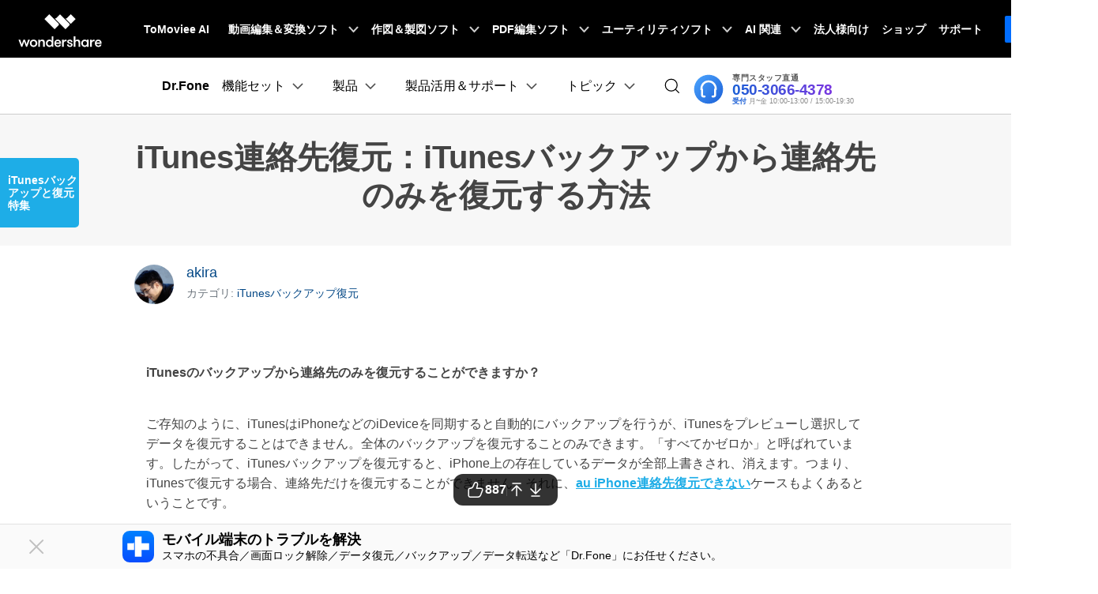

--- FILE ---
content_type: text/html
request_url: https://drfone.wondershare.jp/ios/restore-contacts-from-itunes-backup.html
body_size: 39237
content:
<!DOCTYPE html PUBLIC "-//W3C//DTD XHTML 1.0 Transitional//EN" "https://www.w3.org/TR/xhtml1/DTD/xhtml1-transitional.dtd">
<html xmlns="https://www.w3.org/1999/xhtml" lang="ja">
<head>
 
    <!-- Google Tag Manager -->
<script>(function(w,d,s,l,i){w[l]=w[l]||[];w[l].push({'gtm.start':
new Date().getTime(),event:'gtm.js'});var f=d.getElementsByTagName(s)[0],
j=d.createElement(s),dl=l!='dataLayer'?'&l='+l:'';j.async=true;j.src=
'https://www.googletagmanager.com/gtm.js?id='+i+dl;f.parentNode.insertBefore(j,f);
})(window,document,'script','dataLayer','GTM-57FR6ZG');</script>
<!-- End Google Tag Manager -->
    <meta http-equiv="Content-Type" content="text/html; charset=utf-8" />
    <meta name="viewport" content="width=device-width,user-scalable=0,initial-scale=1,maximum-scale=1, minimum-scale=1" />
    <title>iTunes連絡先復元－iTunesバックアップから連絡先のみを復元する方法</title>
    <meta name="description" content="iTunes連絡先復元について、iTunesバックアップから連絡先のみを復元することができますか？それは可能です。WondershareのiTunes連絡先復元ソフトDr.Fone for iOSを利用して、iTunesのバックアップファイルから連絡先だけを復元できます。" />
    <link rel="author" href="https://plus.google.com/106256769358433329337/about"/>
    <link href="https://drfone.wondershare.com/style2017/global_fonts.css" rel="stylesheet" type="text/css" />
    <link href="https://drfone.wondershare.com/style2017/global.css" rel="stylesheet" type="text/css" />
    <link href="https://recoverit.wondershare.com/style/resource_article.css" rel="stylesheet" type="text/css" />
  <link href="https://drfone.wondershare.jp/style/style2020/resource.css" rel="stylesheet" type="text/css" />
<link rel="stylesheet" href="https://neveragain.allstatics.com/2019/assets/style/bootstrap-drfone.min.css" />
<style>
.btn_try {display:inline-block;  padding:9px 15px; margin:5px; border:solid 2px #0960b0; border-radius:2px; background:#0960b0; color:#fff !important; font-size:16px;  -webkit-transition: all 0.3s;-moz-transition: all 0.3s;transition: all 0.3s; text-align:center; text-decoration:none !important;}
.btn_try:before{color:#fff;}
</style>
    
    
    <link rel="canonical" href="https://drfone.wondershare.jp/ios/restore-contacts-from-itunes-backup.html" />
    
    
    <style type="text/css">
        .comment-block-box .author-info .left .author-img img {width: 96px;height: 96px;}
.wsbtn:before{content:"[";margin-right:3px}.wsbtn:after{content:"]";margin-left:3px}
body{
    font-family: PingFangSC-Light, helvetica, "メイリオ", Meiryo, "ヒラギノ角ゴ Pro W3", Hiragino Kaku Gothic Pro, Osaka, verdana, Arial, Tahoma, sans-serif;
}
@media (max-width: 576px) {
.cont_text img {max-width: 100%!important;width:auto!important;height: auto!important;}
}
        #commentsBoxSeoTemplate a{
            color:#1eade7;
        }
        .bg-secondary{
            background:#00a2ea;
        }
        .text-right{
            text-align: right;
        }
        .justify-content-end{
            justify-content: flex-end;
        }
        .small{
            font-size: 80%;
        }
        .wsc-icon {
            position: relative;
            display: inline-block;
            height: 1.5rem;
            vertical-align: middle;
        }
        .mr-2, .mx-2 {
            margin-right: .5rem!important;
        }
        .text-gray-6 {
            color: #6c757d;
        }
        .font-size-small {
            font-size: .875rem;
        }
        .font-weight-light {
            font-weight: 300!important;
        }
        @media (min-width: 992px){
            .ml-lg-2, .mx-lg-2 {
                margin-left: .5rem!important;
            }
            .d-lg-flex {
                display: -ms-flexbox!important;
                display: flex!important;
            }
            .ml-lg-2, .mx-lg-2 {
                margin-left: .5rem!important;
            }
        }
        .hidden-box {
            display: none;
            border: 1px solid #e4e4e4;
            padding: 20px;
            margin-left:0;
            margin-bottom: 20px;
        }
        .hidden-box .pro .icon {
            float: left;
        }
        .hidden-box .pro .text {
            padding-left: 60px;
        }
        .hidden-box h3 {
            font-size: 16px;
            font-weight: 700;
            line-height: 1.2em;
        }
        .hidden-box .btn {
            margin-top: 20px;
        }
        .hidden-box .btn a {
            text-align:left;
            font-size:22px;
            line-height:1.2me;
            padding:10px;
            margin-bottom:10px;
            border-radius:5px;
        }
        .hidden-box .btn a:before {
            margin-top:10px;
        }
        .hidden-box .btn a span {
            display:block;
            font-size:14px;
        }

        @media (max-width: 979px) {
            .hidden-box {
                display: block;
            }
        }

        @media (max-width: 479px) {
            .hidden-box .btn a {display:block;}
        }
        .showAd {
            display: none;
            width: 240px;
            position: fixed;
            bottom: 90px;
            right: 20px;
            box-shadow: 0 0 15px #a6a6a6;
        }
        .showAd .closebg {
            padding: 5px 10px 5px 0;
            min-height: 22px;
        }
        .showAd .closebg .closeBtn {
            display: inline-block;
            float: right;
            width: 16px;
            height: 16px;
        }
        .showAd .closebg .closeBtn:hover {
            text-decoration: none;
        }

        @media (max-width: 479px) {
            .showAd {
                width: 320px;
                bottom: 0;
                right: 0;
            }
        }
    </style>
    <!--zl-->
    <style>
      .wsbtn:hover{cursor:pointer;}
        p, ol, dl {
            margin-bottom: 20px;
        }
        .list_a{
            padding:15px;
        }

        .p-20 {
            padding: 20px!important;
        }
        a.btn-secondary{
            color:#fff
        }
        strong {
            font-weight: bold;
        }


        .content-info-new-box .img-6-3-3-list > div > div > div:first-child {
            height: 300px;
            min-height: 300px
        }

        #starLook i {
            font-size: 1.5rem;
        }

        .tremble {
            bottom: 200px !important;
        }
        .comment-block-container{
            padding-right:20%;
        }
        @media (max-width: 768px) {
            .tremble {
                display: none !important;
            }
            .comment-block-container{
                padding-right:0;
            }
            .fix_side_togg, #at-share-dock {
                display: none;
            }
            h1, .h1{
                font-size:2rem
            }
            .fix_side_bg{
                display:none
            }
        }

        #Modal-article-popup {
            z-index: 9999999;
        }

        .resource_subtitle {
            font-weight: 400 !important;
            font-family: Rubik, -apple-system, BlinkMacSystemFont, "Segoe UI", Roboto, "Helvetica Neue", Arial, "Noto Sans", sans-serif, "Apple Color Emoji", "Segoe UI Emoji", "Segoe UI Symbol", "Noto Color Emoji";
        }

        .top-scr {
            border: 1px solid #00aee6;
            padding: 0 20px;
            margin-bottom: 20px;
        }
    </style>
    <!--zl-->
<script type="text/javascript">
            var CHANNEL_ID = "102";
            var SITE_ID = "83";
            var CMS_LANGUAGE = "ja";
            var TEMPLATE_ID = "2874";
            var PAGE_ID = "35268";
            var TEMPLATE_MODULE = "article";
            var TEMPLATE_TYPE = "content";
</script></head>
<!-- 底部banner -->
<aside class="footer-float-block position-fixed w-100 position-relative" style="bottom: 0; left: 0; z-index: 8;">
    <div class="py-2 d-lg-block d-none" style="background: #FAFAFA; border-top: 1px solid #E2E2E2;">
      <div class="container">
        <div class="row justify-content-center align-items-center">
          <div class="col-10 d-flex align-items-center justify-content-between">
            <div class="d-flex align-items-center">
              <img src="https://neveragain.allstatics.com/2019/assets/icon/logo/drfone-square.svg" alt="Dr.Fone"
                width="40" height="40" class="flex-shrink-0">
              <div class="text-black" style="margin-left: 10px;">
                <div class="font-size-large font-weight-bold mb-1" style="line-height: 1;">モバイル端末のトラブルを解決</div>
                <div class="font-size-small" style="line-height: 1;">スマホの不具合／画面ロック解除／データ復元／バックアップ／データ転送など「Dr.Fone」にお任せください。
                </div>
              </div>
            </div>
            <div class="flex-shrink-0 mx-n1">
              <a href="https://download.wondershare.jp/drfone_full3591.exe"
                class="btn btn-action text-capitalize m-0 mx-1 sys-win float-button-download"
                style="border-radius: 6px;">
                <i class="wsc-icon wsc-icon-sm mr-2" data-icon="brand-windows"></i>無料ダウンロード
              </a>
              <a href="https://download.wondershare.jp/drfone_full3608.dmg"
                class="btn btn-action text-capitalize m-0 mx-1 sys-mac float-button-download"
                style="border-radius: 6px;">
                <i class="wsc-icon wsc-icon-sm mr-2" data-icon="brand-macos"></i>無料ダウンロード
              </a>

            </div>
          </div>
        </div>
      </div>
      <svg width="32" height="32" viewBox="0 0 32 32" fill="none" xmlns="http://www.w3.org/2000/svg"
        class="position-absolute with-hand" style="left: 30px; top: 50%; transform: translateY(-50%);"
        onclick="document.querySelector('.footer-float-block').style.display = 'none';">
        <path fill-rule="evenodd" clip-rule="evenodd"
          d="M24.8492 8.84923C25.2397 8.4587 25.2397 7.82554 24.8492 7.43501C24.4587 7.04449 23.8255 7.04449 23.435 7.43501L16.1421 14.7279L8.8492 7.43501C8.45867 7.04449 7.82551 7.04449 7.43498 7.43501C7.04446 7.82554 7.04446 8.4587 7.43498 8.84923L14.7279 16.1421L7.43494 23.4351C7.04441 23.8256 7.04441 24.4587 7.43494 24.8493C7.82546 25.2398 8.45862 25.2398 8.84915 24.8493L16.1421 17.5563L23.435 24.8493C23.8256 25.2398 24.4587 25.2398 24.8492 24.8493C25.2398 24.4587 25.2398 23.8256 24.8492 23.4351L17.5563 16.1421L24.8492 8.84923Z"
          fill="#C0C0C0" />
      </svg>
    </div>
 </aside>
<!-- 移动端banner 开始-->
<div class="d-md-none b-downloadbox" style="position: fixed;background: #fff;bottom: 0;left: 0;width: 100%;z-index: 9;">
<div class="container py-3 pr-3 pl-0">
<div class="d-flex align-items-center">
<div style="width: 38px;line-height: 40px;text-align: center;" onclick="$('.b-downloadbox').hide()">
<svg t="1650618211451" class="icon" viewBox="0 0 1024 1024" version="1.1" xmlns="http://www.w3.org/2000/svg" p-id="2004" width="10" height="10"><path d="M512 456.310154L94.247385 38.557538a39.542154 39.542154 0 0 0-55.689847 0 39.266462 39.266462 0 0 0 0 55.689847L456.310154 512 38.557538 929.752615a39.542154 39.542154 0 0 0 0 55.689847 39.266462 39.266462 0 0 0 55.689847 0L512 567.689846l417.752615 417.752616c15.163077 15.163077 40.290462 15.36 55.689847 0a39.266462 39.266462 0 0 0 0-55.689847L567.689846 512 985.442462 94.247385a39.542154 39.542154 0 0 0 0-55.689847 39.266462 39.266462 0 0 0-55.689847 0L512 456.310154z" p-id="2005" fill="#666666"></path></svg>
</div>
<a class="d-block sys-ios ml-2" href="https://app.adjust.com/1l1d2oef_1l873yrl" rel="nofollow" target="_blank" style="text-decoration: none;color: #000000;width: calc(100% - 76px);">
<div class="d-flex align-items-center justify-content-between text-left">
<div class="d-flex align-items-center" style="width: calc(100% - 60px);">
<i class="d-inline-block">
<img loading="lazy" class="img-fluid" src="https://neveragain.allstatics.com/2019/assets/icon/logo/drfone-square.svg" alt="logo" style="width: 40px">
</i>
<div class="ml-2">
<h6 class="mb-0 mt-1 font-size-small font-weight-bold">Dr.Fone - iPhoneストレージ管理</h6>
<p class="mb-0 font-size-small text-gray-8 mt-2"> ワンタップでiPhoneのストレージを解放</p>
</div>
</div>
<span style="display: inline-block;width: 60px;text-align: center; border-radius: 28px;border: 1px solid #006dff;color:#fff;background:#006dff;padding: .25rem 1rem;font-size: .85rem;">確認</span>
</div>
</a>
<a class="d-block sys-android ml-2" href="https://app.adjust.com/1l1d2oef_1l873yrl" rel="nofollow" target="_blank" style="text-decoration: none;color: #000000;width: calc(100% - 76px);">
<div class="d-flex align-items-center justify-content-between text-left">
<div class="d-flex align-items-center" style="width: calc(100% - 60px);">
<i class="d-inline-block">
<img loading="lazy" class="img-fluid" src=" https://neveragain.allstatics.com/2019/assets/icon/logo/drfone-square.svg" alt="logo" style="width: 40px">
</i>
<div class="ml-2">
<h6 class="mb-0 mt-1 font-size-small font-weight-bold"> Dr.Fone - 写真＆データ復元 </h6>
<p class="mb-0 font-size-small text-gray-8 mt-2"> Androidから紛失または削除されたデータを復元 </p>
</div>
</div>
<span style="display: inline-block;width: 60px;text-align: center; border-radius: 28px;border: 1px solid #006dff;color:#fff;background:#006dff;padding: .25rem 1rem;font-size: .85rem;">確認</span>
</div>
</a>
</div>
</div>
</div>

<!-- 移动端banner 结束-->
<!-- 移动端商城弹窗 -->
    <style>
      .modal-backdrop {
        min-height: 100dvh;
      }
      #modal-mobileEnterApp .modal-content {
        all: unset;
        pointer-events: auto;
        margin: 32px;
        text-align: center;
        position: relative;
      }
      #modal-mobileEnterApp .modal-content .modal-close-btn {
        position: absolute;
        top: 14px;
        left: 20px;
      }
      #modal-mobileEnterApp .modal-main-text {
        margin-bottom: 12px;
        padding: 0 0 16px;
        border-radius: 32px;
        background: linear-gradient(137.02deg, #d0e9ff -7.26%, #b3d1ff 78.44%, #d7c8ff 116.2%);
        box-shadow: 0px 3.87px 9.68px 0px rgba(255, 255, 255, 0.64) inset;
      }
      #modal-mobileEnterApp .modal-main-text h4 {
        font-weight: 700;
        font-size: 18px;
        line-height: 30px;
        color: #0064ff;
        text-align: center;
        padding: 0 16px;
        margin: 6px 0;
      }
      #modal-mobileEnterApp .modal-main-text ul {
        list-style: none;
        font-weight: 500;
        color: #2f2f2f;
        margin-bottom: 16px;
        line-height: 20px;
        font-size: 15px;
        padding: 0 12px 0 32px;
        display: flex;
        flex-direction: column;
        align-items: start;
        justify-content: start;
        text-align: left;
      }
      #modal-mobileEnterApp .modal-main-text ul li span {
        position: relative;
      }

      #modal-mobileEnterApp .modal-main-text ul li span::before {
        content: "";
        left: -16px;
        top: 4px;
        position: absolute;
        width: 12px;
        height: 12px;
        background: url(https://images.wondershare.com/drfone/images2025/modal-block/right-icon.svg) no-repeat center / contain;
      }
      #modal-mobileEnterApp .modal-main-text .close-link {
        font-weight: 500;
        font-size: 12px;
        color: #808080;
        text-decoration: none;
      }
      #modal-mobileEnterApp .modal-main-btn-box {
        display: flex;
        justify-content: space-between;
        align-items: center;
        gap: 11px;
        padding: 0 14px;
      }
      #modal-mobileEnterApp .modal-main-btn-box .modal-got-btn {
        width: 39%;
      }
      #modal-mobileEnterApp .modal-main-btn-box .modal-main-btn {
        width: 61%;
      }
      #modal-mobileEnterApp .modal-main-btn-box .got-btn {
        height: 48px;
        border-radius: 999px;
        border: 1px solid rgba(88, 88, 88, 0.5);
        color: rgba(88, 88, 88, 0.5);
        font-weight: 700;
        font-size: 14px;
        display: flex;
        align-items: center;
        justify-content: center;
        text-decoration: none;
      }

      #modal-mobileEnterApp .modal-main-btn .open-btn {
        display: block;
        background: linear-gradient(182.47deg, #5ecfff -146.64%, #0064ff 136.98%);
        box-shadow: 0px 4.26px 14.16px 0px #ffffff7a inset, 0px -3.19px 5.85px 0px #00aaff40 inset;
        height: 48px;
        font-weight: 700;
        font-size: 14px;
        line-height: 100%;
        color: #fff;
        border-radius: 1000px;
        text-decoration: none;
        display: flex;
        align-items: center;
        justify-content: center;
      }
    </style>
    <div id="modal-mobileEnterApp" class="modal fade d-md-none" data-backdrop="static" tabindex="-1" aria-modal="true" aria-hidden="true" role="dialog">
      <div class="modal-dialog modal-dialog-centered mx-0" role="document">
        <div class="modal-content">
          <div class="modal-main-text">
            <img src="https://images.wondershare.com/drfone/images2025/modal-block/drfone-top3.png" alt="modal element" class="w-100" />
<h4>Dr.Foneでスマホ管理を<br>もっとカンタンに</h4>

<ul>
  <li><span>全世界5,000万人+が利用・17年+の実績</span></li>
  <li><span>ロック解除・修復・安全対策もこれ1つ</span></li>
  <li><span>データの復元・保護・転送がラクラク</span></li>
  <li><span>AI搭載・専門知識は不要</span></li>
</ul>
<div class="modal-main-btn-box">
  <div class="modal-got-btn">
    <a href="https://unlock-android.wondershare.com/index" class="sys-ios got-btn">ブラウザで体験</a>
    <a href="https://unlock-android.wondershare.com/index" class="sys-android got-btn">ブラウザで体験</a>
  </div>
  <div class="modal-main-btn">
    <a href="https://app.adjust.com/1l164mct_1lj386r1" class="sys-ios open-btn">アプリを開く</a>
    <a href="https://app.adjust.com/1l164mct_1lj386r1" class="sys-android open-btn">アプリを開く</a>
  </div>
</div>

            <div class="modal-close-btn">
              <a href="javascript:void(0)" data-dismiss="modal" aria-label="Close">
                <svg width="20" height="20" viewBox="0 0 20 20" fill="none" xmlns="http://www.w3.org/2000/svg">
                  <path d="M4.79968 4.79968L15.1997 15.1997" stroke="#E8F1FF" stroke-width="1.5" stroke-linecap="round" />
                  <path d="M15.2007 4.79956L4.80068 15.1996" stroke="#E8F1FF" stroke-width="1.5" stroke-linecap="round" />
                </svg>
              </a>
            </div>
          </div>
        </div>
      </div>
    </div>
    <script>
      document.addEventListener("DOMContentLoaded", function () {
        if (window.innerWidth < 768) {
          // 定义常量
          const COOKIE_NAME = "modalButtonClickedDF";
          const MODAL_DELAY = 8000; // 8秒

          // 获取模态框元素
          const modal = document.getElementById("modal-mobileEnterApp");

          // Cookie 管理辅助函数
          function setCookie(name, value, expiryDate) {
            const expires = "expires=" + expiryDate.toUTCString();
            document.cookie = name + "=" + value + ";" + expires + ";path=/";
          }

          function getCookie(name) {
            const cookieName = name + "=";
            const cookies = document.cookie.split(";");
            for (let i = 0; i < cookies.length; i++) {
              let cookie = cookies[i].trim();
              if (cookie.indexOf(cookieName) === 0) {
                return cookie.substring(cookieName.length, cookie.length);
              }
            }
            return "";
          }

          // 获取次日凌晨时间（0点0分0秒）
          function getTomorrowMidnight() {
            const tomorrow = new Date();
            tomorrow.setDate(tomorrow.getDate() + 1);
            tomorrow.setHours(0, 0, 0, 0);
            return tomorrow;
          }

          // 检查用户今天是否已经点击过按钮
          function hasClickedToday() {
            const clickStatus = getCookie(COOKIE_NAME);
            return clickStatus === "true";
          }

          // 如果用户今天没有点击过按钮，则5秒后显示模态框
          if (!hasClickedToday()) {
            setTimeout(function () {
              // 使用Bootstrap的模态框方法
              $(modal).modal("show");
            }, MODAL_DELAY);
          }

          // 处理modal1,modal2的"open app"按钮点击与"got it"按钮点击
          const tryButtonList = document.querySelectorAll(".modal-main-btn-box .open-btn,.modal-main-btn-box .got-btn");
          if (tryButtonList) {
            tryButtonList.forEach((tryButton) => {
              tryButton.addEventListener("click", function () {
                // 设置cookie，次日凌晨过期
                const tomorrowMidnight = getTomorrowMidnight();
                setCookie(COOKIE_NAME, "true", tomorrowMidnight);
                $(modal).modal("hide");
              });
            });
          }
        }
      });
    </script>
    <!-- 移动端商城弹窗 -->

<!-- 移动弹窗 开始-->
<!--<script>
var system;
var ua = navigator.userAgent.toLowerCase();
if (/iphone|ipad|ipod/.test(ua)) {
    system = "ios";
} else if (/android/.test(ua)) {
    system = "Android";
} else {
    system = "Other";
}
if(system === "Android"){
    var configDataBottomFloat = {
        titleLogo: 'https://neveragain.allstatics.com/2019/assets/icon/logo/drfone-square.svg ',
        titleText: 'Dr.Fone - 写真＆データ復元',
        jumpUrl: 'https://app.adjust.com/1l164mct_1lj386r1',
        btnColor: 'linear-gradient(90deg, #00C7A3 0%, #06F 100%), #006DFF',
        btnText: '確認',
        btnTextColor: '#FFFFFF',
        contentList: ['Androidでデータをスキャン＆復元', 'Androidにリサイクルビンを設置', 'すべてのアプリ通知を1か所で保存＆表示', '送信者に削除されたLINEなどのメッセージを復元'],
        hideLinkArr: []
  }
}
if(system === "ios"){
    var configDataBottomFloat = {
        titleLogo: 'https://neveragain.allstatics.com/2019/assets/icon/logo/drfone-square.svg ',
        titleText: 'Dr.Fone - iPhoneストレージ管理',
        jumpUrl: 'https://app.adjust.com/1l164mct_1lj386r1',
        btnColor: 'linear-gradient(90deg, #00C7A3 0%, #06F 100%), #006DFF',
        btnText: '確認',
        btnTextColor: '#FFFFFF',
        contentList: ['iOSデバイスのさまざまなロックを簡単に解除', 'iPhoneで重複の写真を識別', '重複連絡先を一括で整理・統合', 'iPhoneのストレージを解放', 'AIで写真を修復','iPhone/iPad/Macなどのiデバイスでサブスクリプションを管理'],
        hideLinkArr: []
  }
}

</script>
<script src="https://www.wondershare.com/common-js/bottomFloatWindow.js "></script>-->
<body data-sys="auto" data-dev="auto" data-lan="auto">
<!-- Google Tag Manager (noscript) -->
<noscript><iframe src="https://www.googletagmanager.com/ns.html?id=GTM-57FR6ZG"
height="0" width="0" style="display:none;visibility:hidden"></iframe></noscript>
<!-- End Google Tag Manager (noscript) --><script language="JavaScript" type="text/javascript" src="https://drfone.wondershare.jp/assets/js/track.js"  defer="defer"></script>
<script language="JavaScript" type="text/javascript" src="https://www.wondershare.jp/script/rank.js"  defer="defer"></script>

<script src="https://www.google.com/jsapi" type="text/javascript"></script>
<div style="display:none">
<script type="text/javascript">
var google_tag_params = {
ecomm_prodid: 'REPLACE_WITH_VALUE',
ecomm_pagetype: 'REPLACE_WITH_VALUE',
ecomm_totalvalue: 'REPLACE_WITH_VALUE',
};
</script>
<script type="text/javascript">

/* <![CDATA[ */
var google_conversion_id = 999637821;
var google_custom_params = window.google_tag_params;
var google_remarketing_only = true;
/* ]]> */
</script>
<script type="text/javascript" src="//www.googleadservices.com/pagead/conversion.js"  defer="defer">
</script>
<noscript>
<div style="display:inline;">
<img height="1" width="1" style="border-style:none;" alt="" src="//googleads.g.doubleclick.net/pagead/viewthroughconversion/999637821/?guid=ON&amp;script=0"/>
</div>
</noscript>
</div>
<!-- <script type="text/javascript" language="javascript">
var yahoo_retargeting_id = '25FJ6BFFFX';
var yahoo_retargeting_label = '';
</script>-->

<!-- Yahoo Remarketing Tag 1-->
<!--<script type="text/javascript">
  (function () {
    var tagjs = document.createElement("script");
    var s = document.getElementsByTagName("script")[0];
    tagjs.async = true;
    tagjs.src = "//s.yjtag.jp/tag.js#site=XD10Qfn";
    s.parentNode.insertBefore(tagjs, s);
  }());
</script>
<noscript>
  <iframe src="//b.yjtag.jp/iframe?c=XD10Qfn" width="1" height="1" frameborder="0" scrolling="no" marginheight="0" marginwidth="0"></iframe>
</noscript>-->

<!-- Yahoo code for Plusem-->
<!--<script type="text/javascript">
  (function () {
    var tagjs = document.createElement("script");
    var s = document.getElementsByTagName("script")[0];
    tagjs.async = true;
    tagjs.src = "//s.yjtag.jp/tag.js#site=zx2OuQw&referrer=" + encodeURIComponent(document.location.href) + "";
    s.parentNode.insertBefore(tagjs, s);
  }());
</script>
<noscript>
  <iframe src="//b.yjtag.jp/iframe?c=zx2OuQw" width="1" height="1" frameborder="0" scrolling="no" marginheight="0" marginwidth="0"></iframe>
</noscript>-->

<!-- Yahoo code-->
<!--<script async src="https://s.yimg.jp/images/listing/tool/cv/ytag.js"></script>
<script>
	window.yjDataLayer = window.yjDataLayer || [];
	function ytag() { yjDataLayer.push(arguments); }
	ytag({"type":"ycl_cookie"});
	ytag({"type":"ycl_cookie_extended"});
</script>-->
<script type="text/javascript" src="https://images.wondershare.jp/assets/js/home.js" defer></script>
<script type="text/javascript" src="https://images.wondershare.com/scripts/affiliate.js"></script>
<!-- 头部公共样式块 -->
<link rel="stylesheet" href="https://neveragain.allstatics.com/2019/assets/style/wsc-header-footer-2020.min.css" />
<link rel="stylesheet" href="https://www.wondershare.com/assets/header-footer-2021.css">
<style>
@media ((min-width: 1280px)){ 
    .wsc-header2020-navbar-nav-toggle.creativity.creativity-en {min-width: 640px;}
	.wsc-header2020-navbar-nav-toggle.diagram-grahics, .wsc-header2020-navbar-nav-toggle.diagram-graphics,.wsc-header2020-navbar-nav-toggle.utility {min-width: 400px;width:auto;}
      .wsc-header2020-navbar-nav-toggle.explore-ai {min-width: 445px;}
}
</style>
 <style>
    .border-search {
      border: 1px solid #000000;
      border-radius: 4px;
      margin: 0.2rem;
      opacity: 0.3;
    }

    .download-sm {
      position: absolute;
      top: 50%;
      right: .25rem;
      transform: translate(-50%, -50%);
    }

    .opcity-7 {
      opacity: 0.7;
    }

    #feature-tab .nav-link {
      background: #0080FF0D;
      width: 240px;
      border-radius: 12px;
      padding: 12px 40px;
      font-weight: 600;
      text-align: center;
      margin: 8px 0px;
    }

    #feature-tab .nav-link.active {
      background: #0080FF1A;
      border: 1px solid #0080FF;
    }

    .box-gray {
      border: 1px solid #0000001A;
      padding: 4px 8px;
      border-radius: 8px;
      font-size: 0.75rem;
      font-weight: 600;
    }

    .box-gray:hover {
      border: 1px solid #0080FF;
      background: #0080FF;
      color: #ffffff !important;
    }

    .box-gray:hover a {
      color: #ffffff !important;

    }


    .max-width-85 {
      max-width: 82% !important;
    }

    .max-width-15 {
      max-width: 18% !important;
    }


    .width-316 {
      width: 19.75rem;
    }

    .width-258 {
      width: 16.125rem;
    }


    .column-count-3 {
      column-count: 3;

    }

    .box-action {
      background: #0080FF0A;
      border-radius: 8px;
      padding: 8px 16px;

    }

    .box-action:hover {
      background: #0080FF;
    }

    .box-action:hover a {
      color: #fff !important;
      text-decoration: none !important;
    }


    .column-gap-10 {
      column-gap: 10rem;
    }

    @media (max-width:1600px) {
      .width-316 {
        width: 17rem;
      }

      .width-258 {
        width: 14rem;
      }

      .column-gap-10 {
        column-gap: 7rem;
      }
    }

    @media (max-width:1280px) {
      .column-count-3 {
        column-count: 1;

      }

      .column-gap-10 {
        column-gap: 0rem;
      }

      .wsc-header2020 .wsc-header2020-navbar-content {
        justify-content: start;
      }


      .max-width-85,
      .max-width-15 {
        max-width: 100% !important;
      }
    }

    @media (max-width:568px) {
      .download-sm {

        right: 1%;

      }
    }

    .text-active:hover {
      color: #0080FF;

    }

    .arrow-active {
      display: none;
    }

    .text-decoration-none {
      text-decoration: none;
    }

    .box-bg,
    .box-process-bg {
      background: linear-gradient(90deg, rgba(230, 242, 255, 0.5) 0%, rgba(221, 245, 255, 0.5) 100%);
      padding: 24px;
      border-radius: 12px;
      max-width: 420px;
    }


    .box-online-bg {
      max-width: 420px;
      background: #F3F3F3;
      padding: 24px;
      border-radius: 12px;
    }



    .box-online-bg:hover .font-size-tiny {
      color: #000000;
      /* opacity: 0.7; */
    }

    .box-online-bg:hover .text-h {
      color: #0080FF;
    }

    .box-process:hover .text-h {
      color: #0080FF;
    }

    .box-process:hover .arrow-active,
    .text-active:hover .arrow-active {
      display: inline-block !important;
    }

    .box-process .arrow-default,
    .text-active .arrow-default {
      display: inline-block !important;
    }

    .box-process:hover .arrow-default,
    .text-active:hover .arrow-default {
      display: none !important;
    }


    .border-radius-4 {
      border-radius: 6px;
    }

    .h-36 {
      padding: 0.5rem 0.75rem;

    }

    .wsc-header2020 .wsc-header2020-dropdownMenuBody-list li {
      padding: 10px 0;
      /* opacity: 0.7; */
      font-family: "Montserrat", -apple-system, blinkmacsystemfont, "Segoe UI", roboto, "Helvetica Neue", arial, "Noto Sans", sans-serif, "Apple Color Emoji", "Segoe UI Emoji", "Segoe UI Symbol", "Noto Color Emoji";
    }

    .wsc-header2020 .wsc-header2020-dropdownMenuBody-list li a {
      color: #000;
      text-decoration: none;
      font-weight: 600;
    }

    .wsc-header2020 .wsc-header2020-dropdownMenuBody-list li .font-size-tiny {
      white-space: normal;
    }

    .wsc-header2020 .wsc-header2020-navbar-drfone .wsc-header2020-navbarDropdown-toggle[aria-expanded="true"],
    .wsc-header2020 .wsc-header2020-navbar-drfone .wsc-header2020-navbarDropdown-toggle:hover,
    .wsc-header2020 .wsc-header2020-navbar-drfone .wsc-header2020-navbar-link:hover,
    .wsc-header2020 .wsc-header2020-navbar-drfone .wsc-header2020-navbarDropdown-toggle:hover {
      color: #0080FF;
    }

    .wsc-header2020 .wsc-header2020-navbar-drfone .wsc-header2020-navbarDropdown-toggle[aria-expanded="true"] span::before,
    .wsc-header2020 .wsc-header2020-navbar-drfone .wsc-header2020-navbarDropdown-toggle:hover span::before {
      background-color: #0080FF;
    }

    .wsc-header2020 .wsc-header2020-navbar-drfone .wsc-header2020-navbar-linkBtn {
      background-color: #0080FF;
      border: 2px solid #0080FF;
      border-radius: 4px !important;
      font-weight: 700;
    }

    .wsc-header2020 .wsc-header2020-navbar-drfone .wsc-header2020-navbar-linkBtn:hover {
      background-color: #2970FF;
      border: 2px solid #2970FF;
    }


    .wsc-header2020 .wsc-header2020-navbar-drfone .wsc-header2020-navbar-linkBtn-outline {
      border: 2px solid #0080FF !important;
      border-radius: 4px !important;
      font-weight: 700;
      color: #0080FF;
    }

    .wsc-header2020 .wsc-header2020-navbar-drfone .wsc-header2020-navbar-linkBtn-outline:hover {
      background-color: #0080FF;
    }

    .wsc-header2020 .wsc-header2020-dropdownMenuTabs-content .wsc-header2020-dropdownMenu-tabs .wsc-header2020-dropdownMenuTabs-nav {
      opacity: 1;
      font-weight: 400;
    }

    .wsc-header2020 .wsc-header2020-dropdownMenuTabs-content .wsc-header2020-dropdownMenu-tabs .wsc-header2020-dropdownMenuTabs-nav .active {
      opacity: 0;
      transition: opacity .3s;
    }

    .wsc-header2020 .wsc-header2020-dropdownMenuTabs-content .wsc-header2020-dropdownMenu-tabs .wsc-header2020-dropdownMenuTabs-nav[aria-expanded="true"],
    .wsc-header2020 .wsc-header2020-dropdownMenuTabs-content .wsc-header2020-dropdownMenu-tabs .wsc-header2020-dropdownMenuTabs-nav:hover {
      font-size: 16px;
      color: #0080FF;
      font-weight: 400;
    }

    .wsc-header2020 .wsc-header2020-dropdownMenuTabs-content .wsc-header2020-dropdownMenu-tabs .wsc-header2020-dropdownMenuTabs-nav[aria-expanded="true"] .active {
      opacity: 1;
    }

    .features-logo,
    .wsc-header2020-mobile-hide {
      display: none;
    }

    .header-logo img {
      width: 2rem;
    }

    .system-logo .wsc-icon {
      width: 2rem;
      height: 2rem;
    }

    .system-logo .wsc-icon svg {
      width: 100%;
      height: 100%;
    }

    .system-logo:hover svg rect {
      fill: #0080FF;
    }

    .wsc-header2020 .wsc-header2020-dropdownMenuBody-list {
      padding: 0;
    }

    .wsc-header2020 .btn-outline-primary {
      color: #0080FF !important;
      border-color: #0080FF !important;
    }

    .wsc-header2020 .btn-outline-primary:hover {
      background-color: #2970FF !important;
      border-color: #2970FF !important;
      color: #fff !important;
    }

    .wsc-header2020 .features-item .wsc-header2020-dropdown-learnMore button {
      color: #0080FF;
      border: 2px solid #0080FF;
      border-radius: 4px;
      font-size: 14px;
    }

    .wsc-header2020 .features-item .wsc-header2020-dropdown-learnMore button:hover {
      background-color: #0080FF;
      border-color: #0080FF;
      color: #fff;
    }

    @media (min-width: 1280px) {
              .wsc-header2020-navbar-main .navbarDropdown-download-wrapper {position: relative;left: 0;bottom: 0;width: 100%;height: 56px;display: flex;align-items: center;}
        .wsc-header2020-navbar-main .navbarDropdown-download-wrapper .navbar-dropdown-downloadIcon {width: 24px;height: 24px;margin-right: 10px;position: relative;}
        .wsc-header2020-navbar-main .navbarDropdown-download-wrapper .navbar-dropdown-downloadIcon::before {content: '';width: 10px;height: 12px;position: absolute;top: 4px;left: 7px;background: url('[data-uri]') no-repeat center / 100% auto;transition: transform 0.3s ease;animation: headerArrawMoveTop 1s infinite;}
        .wsc-header2020-navbar-main .navbarDropdown-download-wrapper .navbar-dropdown-downloadIcon::after {content: '';width: 16px;height: 5px;position: absolute;bottom: 4px;left: 4px;background: url('[data-uri]') no-repeat center / 100% auto;}
        .wsc-header2020-navbar-main .navbarDropdown-download-wrapper .navbar-dropdown-cloudIcon {width: 24px;height: 24px;margin-right: 10px;position: relative;background: url('[data-uri]');}
        .wsc-header2020-navbar-main .navbarDropdown-download-wrapper .navbar-dropdown-downloadBtn {flex: 1;height: 100%;}
        .wsc-header2020-navbar-main .navbarDropdown-download-wrapper .navbar-dropdown-downloadBtn:hover {text-decoration: none;}
        .wsc-header2020-navbar-main .navbarDropdown-download-wrapper .navbarDropdown-download-left-box,.wsc-header2020-navbar-main .navbarDropdown-download-wrapper .navbarDropdown-download-right-box {width: 100%;height: 100%;display: flex;align-items: center;font-size: 18px;font-weight: 500;color: #fff;}
        .wsc-header2020-navbar-main .navbarDropdown-download-wrapper .navbarDropdown-download-left-box {background: linear-gradient(90deg, #00B3FF 50.03%, #0085FF 100%);padding-right: 40px;justify-content: flex-end;}
        .wsc-header2020-navbar-main .navbarDropdown-download-wrapper .navbarDropdown-download-right-box {background: linear-gradient(90deg, #0085FF 50.03%, #00B3FF 100%);padding-left: 40px;justify-content: flex-start;}
        .wsc-header2020-navbar-main .navbarDropdown-download-wrapper .navbar-dropdown-downloadBtn:hover .navbarDropdown-download-left-box {background: linear-gradient(90deg, #0185FF 50.03%, #0054F0 100%);}
        .wsc-header2020-navbar-main .navbarDropdown-download-wrapper .navbar-dropdown-downloadBtn:hover .navbarDropdown-download-right-box {background: linear-gradient(90deg, #0054F0 50.03%, #0185FF 100%);}
        .wsc-header2020-navbar-main .navbarDropdown-download-wrapper::before {content: '';top:50%;left:50%;transform: translate(-50%,-50%);width: 1px;height: 16px;background-color: #fff;position: absolute;opacity: 1;transition: all 0.1s;}
        .wsc-header2020-navbar-main .navbarDropdown-download-wrapper:hover::before{opacity: 0;}
      .wsc-header2020-dropdownMenuBody-imgbox ul li {
        width: 33%;
      }

      .wsc-header2020 .wsc-header2020-container {
        max-width: 1440px
      }

      .wsc-header2020 .wsc-header2020-dropdownMenuTabs-content {
        width: 240px;
      }

      .wsc-header2020 .wsc-header2020-navbar-link,
      .wsc-header2020 .wsc-header2020-navbarDropdown-toggle {
        opacity: 1;
      }

      .wsc-header2020 .wsc-header2020-navbarDropdown-menu.more-content .wsc-header2020-container {
        max-width: 1100px;
      }

      .wsc-header2020 .wsc-header2020-dropdownMenuBody-item {
        max-width: 32%;
        /* overflow: hidden; */
      }

      .wsc-header2020 .wsc-header2020-dropdownMenuBody-item-learn1,
      .wsc-header2020 .wsc-header2020-dropdownMenuBody-item-learn2,
      .wsc-header2020 .wsc-header2020-dropdownMenuBody-item-learn3 {
        max-width: 100%;
        overflow: hidden;
      }





      .wsc-header2020 .features-item .wsc-header2020-dropdownMenuBody-item {
        max-width: 31%;
        padding: 0 20px;
      }

      .wsc-header2020 .learn-item .wsc-header2020-dropdownMenuBody-item {
        max-width: 20%;
      }

      .wsc-header2020 .learn-item .wsc-header2020-dropdownMenuBody-imgitem {
        max-width: 80%;
      }


      .wsc-header2020 .wsc-header2020-navbar-main .features-item .wsc-header2020-dropdownMenuBody-box {
        padding: 0;
      }

      .wsc-header2020 .wsc-header2020-navbarDropdown-menu .wsc-header2020-dropdown-learnMore {
        border: none;
        padding: 0 0 48px 0;
      }

      .system-logo .wsc-icon {
        width: 1.25rem;
        height: 1.25rem;
      }

      .features-logo,
      .wsc-header2020-mobile-hide {
        display: block;
      }

      .system-logo .wsc-header2020-mobile-hide {
        display: inline;
      }

      .wsc-header2020 a:not(.btn, .wsc-header2020-navbar-linkBtn, .wsc-header2020-navbar-link) {
        color: #000;
      }

      .wsc-header2020 a:not(.btn, .wsc-header2020-navbar-linkBtn, .wsc-header2020-navbar-link):hover {
        color: #0080FF;
      }

      .wsc-header2020-dropdownMenuBody-imgbox .wsc-header2020-dropdownMenuBody-list {
        display: flex;
        flex-wrap: wrap;
      }
    }

    @media (min-width: 1600px) {
      .wsc-header2020 .features-item .wsc-header2020-dropdownMenuBody-item {
        padding: 0 48px;
      }


      .wsc-header2020 .wsc-header2020-dropdownMenuBody-item {
        max-width: 32%;
        /* padding: 0 40px; */
      }

      .wsc-header2020 .wsc-header2020-dropdownMenuBody-item-learn1 {
        max-width: 60%;

      }

      .wsc-header2020 .wsc-header2020-dropdownMenuBody-item-learn2 {
        max-width: 20%;

      }

      .wsc-header2020 .wsc-header2020-dropdownMenuBody-item-learn3 {
        max-width: 20%;

      }

      /* .wsc-header2020 .learn-item .wsc-header2020-dropdownMenuBody-item {
        padding: 0 58px;
      } */
    }
  </style>
  <!-- 移动端二级导航图片隐藏 -->
   <style>
          @media ( max-width: 767.98px ) {
            .wsc-header2020-navbar-main .wsc-header2020-navbar-collapse img { display: none; }
          }
          /* 添加新产品 */
        .wsc-header2020-navbar-main .arrow{
            flex-shrink: 0;
          }
      .product-online-new {
        height: fit-content;
        max-width: unset !important;
        flex: 1 1 44% !important;
        display: flex;
        flex-direction: column;
      }

      .product-online-new .product-new-item,
      .product-online-new .product-online-item {
        max-width: unset !important;
      }

      .product-online-new .product-new-item .item-list,
      .product-online-new .product-online-item .item-list {
        white-space: normal;
        display: flex;
        gap: 12px;
        align-items: stretch;
        justify-content: center;
      }

      @media (max-width: 1280px) {

        .product-online-new .product-new-item .item-list,
        .product-online-new .product-online-item .item-list {
          flex-direction: column;
        }
      }

      .product-online-new .product-new-item .item-list a,
      .product-online-new .product-online-item .item-list a {
        color: #000;
        flex: 1 1 50%;
        font-weight: 400;
      }
      .product-online-new .product-new-item .item-list a .box-title,
      .product-online-new .product-online-item .item-list a .box-title {
       line-height: 100%;
       padding-bottom: 0;
      }

      .product-online-new .product-new-item .item-list a:hover,
      .product-online-new .product-online-item .item-list a:hover {
        color: #000 !important;
      }

      .product-online-new .product-new-item .item-list a:hover .box-title,
      .product-online-new .product-online-item .item-list a:hover .box-title {
        color: #0080ff;
      }

      .product-online-new .product-new-item .item-list a:hover .font-size-tiny,
      .product-online-new .product-online-item .item-list a:hover .font-size-tiny {
        color: #000 !important;
      }
    </style>
  <header class="wsc-header2020">
    <nav class="wsc-header2020-navbar-master wsc-header202004-navbar-wondershare">
      <div class="wsc-header2020-container">
        <div class="wsc-header2020-navbar-content">
          <div class="wsc-header2020-navbar-brand">
            <a href="https://www.wondershare.jp/"></a>
          </div>

        <button class="wsc-header2020-navbar-collapse-toggle" type="button" aria-expanded="false">
          <svg class="wsc-header2020-navbar-collapse-toggle-icon" width="24" height="24" viewBox="0 0 24 24" fill="none" xmlns="https://www.w3.org/2000/svg">
            <path d="M4 6H20M20 12L4 12M20 18H4" stroke="white" stroke-width="1.5"></path>
          </svg>
          <svg class="wsc-header2020-navbar-collapse-toggle-icon-close" width="24" height="24" viewBox="0 0 24 24" fill="none" xmlns="https://www.w3.org/2000/svg">
            <path d="M18 18L12 12M6 6L12 12M18 6L12 12M6 18L12 12" stroke="white" stroke-width="1.5"></path>
          </svg>
        </button>
        <div class="wsc-header2020-navbar-collapse">
          <ul class="wsc-header2020-navbar-nav active_menu">
            <!-- 一级导航头部公共块 -->
            <li class="wsc-header2020-navbar-item"><a class="wsc-header2020-navbar-link active_menu_a"
                  href="https://www.tomoviee.ai/jp/" target="_blank">ToMoviee AI</a></li>
<li class="wsc-header2020-navbar-item with-toggle"> <a class="wsc-header2020-navbar-link active_menu_a" href="javascript:">動画編集＆変換ソフト
  <svg class="ml-2" width="13" height="9" viewBox="0 0 13 9" fill="none" xmlns="https://www.w3.org/2000/svg">
    <path d="M12 1L6.5 7L1 1" stroke="currentColor" stroke-width="2"/>
  </svg>
  </a>
  <div class="wsc-header2020-navbar-nav-toggle creativity">
    <div class="row no-gutters px-4">
      <div class="left border-control">
        <div class="mb-4 font-size-small">クリエイティブを手助けするソフト</div>
        <a href="https://filmora.wondershare.jp/" target="_blank" class="d-flex align-items-center mb-4"> <img src="https://neveragain.allstatics.com/2019/assets/icon/logo/filmora-square.svg" alt="wondershare filmora logo">
        <div class="pl-2"> <strong class="text-black">Filmora</strong>
          <div class="font-size-small">動画編集ソフト</div>
        </div>
        </a> <a href="https://uniconverter.wondershare.jp/" target="_blank" class="d-flex align-items-center mb-4"> <img src="https://neveragain.allstatics.com/2019/assets/icon/logo/uniconverter-square.svg" alt="wondershare uniconverter logo">
        <div class="pl-2"> <strong class="text-black">UniConverter</strong>
          <div class="font-size-small">動画変換ソフト</div>
        </div>
        </a> <a href="https://dc.wondershare.jp/" target="_blank" class="d-flex align-items-center mb-4"> <img src="https://neveragain.allstatics.com/2019/assets/icon/logo/democreator-square.svg" alt="wondershare democreator logo">
        <div class="pl-2"> <strong class="text-black">DemoCreator</strong>
          <div class="font-size-small">画面録画専用ソフト</div>
        </div>
        </a> <a href="https://filmstock.wondershare.jp/" target="_blank" class="d-flex align-items-center mb-4"> <img src="https://neveragain.allstatics.com/2019/assets/icon/logo/filmstock-square.svg" alt="wondershare filmstock logo">
        <div class="pl-2"> <strong class="text-black">Filmstock</strong>
          <div class="font-size-small">動画編集に使える素材サイト</div>
        </div>
        </a> <a href="https://dvdcreator.wondershare.jp/" target="_blank" class="d-flex align-items-center mb-4"> <img src="https://neveragain.allstatics.com/2019/assets/icon/logo/dvdcreator-square.svg" alt="wondershare DVD Memory logo">
        <div class="pl-2"> <strong class="text-black">DVD Memory</strong>
          <div class="font-size-small">DVD作成ソフト</div>
        </div>
        </a> 
        <a href="https://selfyzai.go.link/ctzQF" target="_blank" class="d-flex align-items-center mb-4"> <img src="https://neveragain.allstatics.com/2019/assets/icon/logo/selfieu-square.svg" alt="wondershare SelfyzAI logo">
        <div class="pl-2"> <strong class="text-black">SelfyzAI</strong>
          <div class="font-size-small">AI動画・画像編集アプリ</div>
        </div>
        </a> 
        <a href="https://www.wondershare.jp/products/#creativity" target="_blank" class="vap-btn mt-2">クリエイティブ系ソフトラインナップ</a> </div>
      <div class="right">
        <div class="mt-lg-0 my-4 font-size-small">参考記事</div>
        <ul class="list-unstyled explore">
          <li> <a href="https://www.wondershare.jp/products/creative/" target="_blank" class="text-black">概要</a> </li>
          <li> <a href="https://www.wondershare.jp/products/creative/video.html" target="_blank" class="text-black">動画系記事</a> </li>
          <li> <a href="https://www.wondershare.jp/products/creative/photo.html" target="_blank" class="text-black">画像系記事</a> </li>
          <!-- <li> <a href="https://www.wondershare.com/creative-center.html" target="_blank" class="text-black">Creative Center</a> </li> -->
        </ul>
      </div>
    </div>
  </div>
</li>
<li class="wsc-header2020-navbar-item with-toggle"> <a class="wsc-header2020-navbar-link active_menu_a" href="javascript:">作図＆製図ソフト
  <svg class="ml-2" width="13" height="9" viewBox="0 0 13 9" fill="none" xmlns="https://www.w3.org/2000/svg">
    <path d="M12 1L6.5 7L1 1" stroke="currentColor" stroke-width="2"/>
  </svg>
  </a>
  <div class="wsc-header2020-navbar-nav-toggle diagram-grahics">
    <div class="row no-gutters px-4">
      <div class="left border-control">
        <div class="mb-4 font-size-small">発想を見える化するソフト</div>
        <a href="https://edraw.wondershare.jp/edraw-max/" target="_blank" class="d-flex align-items-center mb-4"> <img src="https://neveragain.allstatics.com/2019/assets/icon/logo/edraw-max-square.svg" width="40" height="40" alt="wondershare edrawmax logo">
        <div class="pl-2"> <strong class="text-black">EdrawMax</strong>
          <div class="font-size-small">ベクタードローソフト </div>
        </div>
        </a> <a href="https://edraw.wondershare.jp/edrawmind/" target="_blank" class="d-flex align-items-center mb-4"> <img src="https://neveragain.allstatics.com/2019/assets/icon/logo/edraw-mindmaster-square.svg" alt="wondershare EdrawMind logo">
        <div class="pl-2"> <strong class="text-black">EdrawMind</strong>
          <div class="font-size-small">マインドマップ専門ソフト</div>
        </div>
        </a> 
		  <!--<a href="https://mockitt.wondershare.jp/" target="_blank" class="d-flex align-items-center mb-4"> <img src="https://neveragain.allstatics.com/2019/assets/icon/logo/mockitt-square.svg" width="40" height="40" alt="wondershare mockitt logo">
        <div class="pl-2"> <strong class="text-black">Mockitt</strong>
          <div class="font-size-small">UI/UXデザインソフト </div>
        </div>
        </a> -->
		  <a href="https://www.wondershare.jp/products/#graphic" target="_blank" class="vap-btn mt-2">作図＆製図ソフトラインナップ</a> </div>
      <div class="right">
        <div class="mt-lg-0 my-4 font-size-small">参考記事</div>
        <ul class="list-unstyled explore">
          <li> <a href="https://www.wondershare.jp/products/office/graphic.html" target="_blank" class="text-black">概要</a> </li>
          <li> <a href="https://edraw.wondershare.jp/diagram-center.html" target="_blank" class="text-black">作図種類一覧</a> </li>
        </ul>
      </div>
    </div>
  </div>
</li>
<li class="wsc-header2020-navbar-item with-toggle"> <a class="wsc-header2020-navbar-link active_menu_a" href="javascript:">PDF編集ソフト
  <svg class="ml-2" width="13" height="9" viewBox="0 0 13 9" fill="none" xmlns="https://www.w3.org/2000/svg">
    <path d="M12 1L6.5 7L1 1" stroke="currentColor" stroke-width="2"/>
  </svg>
  </a>
  <div class="wsc-header2020-navbar-nav-toggle pdf">
    <div class="row no-gutters px-4">
      <div class="left border-control">
        <div class="mb-4 font-size-small">PDF編集に関するあらゆる問題を解決</div>
        <a href="https://pdf.wondershare.jp/" target="_blank" class="d-flex align-items-center mb-4"> <img src="https://neveragain.allstatics.com/2019/assets/icon/logo/pdfelement-square.svg" alt="wondershare pdfelement logo">
        <div class="pl-2"> <strong class="text-black">PDFelement</strong>
          <div class="font-size-small">PDF編集ソフト</div>
        </div>
        </a> <a href="https://pdf.wondershare.jp/document-cloud/" target="_blank" class="d-flex align-items-center mb-4"> <img src="https://neveragain.allstatics.com/2019/assets/icon/logo/document-cloud-square.svg" alt="wondershare document cloud logo">
        <div class="pl-2"> <strong class="text-black">Document Cloud</strong>
          <div class="font-size-small">電子署名とクラウドサービス </div>
        </div>
        </a> <a href="https://www.wondershare.jp/products/#document" target="_blank" class="vap-btn mt-2">PDF関連ソフトラインナップ</a> </div>
      <div class="right">
        <div class="mt-lg-0 my-4 font-size-small">参考記事</div>
        <ul class="list-unstyled explore">
          <li> <a href="https://www.wondershare.jp/products/office/document.html" target="_blank" class="text-black">概要</a> </li>
          <li> <a href="https://pdf.wondershare.jp/convert-pdf.html" target="_blank" class="text-black">PDF変換方法</a> </li>
          <li> <a href="https://pdf.wondershare.jp/templates/" target="_blank" class="text-black">PDFテンプレート</a> </li>
          <li> <a href="https://pdf.wondershare.jp/ocr-page.html" target="_blank" class="text-black">OCR 機能活用</a> </li>
        </ul>
      </div>
    </div>
  </div>
</li>
<li class="wsc-header2020-navbar-item with-toggle"> <a class="wsc-header2020-navbar-link active_menu_a" href="javascript:">ユーティリティソフト
  <svg class="ml-2" width="13" height="9" viewBox="0 0 13 9" fill="none" xmlns="https://www.w3.org/2000/svg">
    <path d="M12 1L6.5 7L1 1" stroke="currentColor" stroke-width="2"/>
  </svg>
  </a>
  <div class="wsc-header2020-navbar-nav-toggle utility">
    <div class="row no-gutters px-4">
      <div class="left border-control">
        <div class="mb-4 font-size-small">データ復元・バックアップ・見守りアプリ</div>
        <a href="https://recoverit.wondershare.jp/" target="_blank" class="d-flex align-items-center mb-4"> <img src="https://neveragain.allstatics.com/2019/assets/icon/logo/recoverit-square.svg" alt="wondershare recoverit logo">
        <div class="pl-2"> <strong class="text-black">Recoverit</strong>
          <div class="font-size-small">データ復元ソフト</div>
        </div>
        </a> <a href="https://drfone.wondershare.jp/" target="_blank" class="d-flex align-items-center mb-4"> <img src="https://neveragain.allstatics.com/2019/assets/icon/logo/drfone-square.svg" alt="wondershare drfone logo">
        <div class="pl-2"> <strong class="text-black">Dr.Fone</strong>
          <div class="font-size-small">スマートフォン管理ソフト </div>
        </div>
        </a> <a href="https://famisafe.wondershare.jp/" target="_blank" class="d-flex align-items-center mb-4"> <img src="https://neveragain.allstatics.com/2019/assets/icon/logo/famisafe-square.svg" alt="wondershare famisafe logo">
        <div class="pl-2"> <strong class="text-black">FamiSafe</strong>
          <div class="font-size-small">子供の安全を守るアプリ</div>
        </div>
        </a> <a href="https://drfone.wondershare.jp/mobiletrans/" target="_blank" class="d-flex align-items-center mb-4"> <img src="https://neveragain.allstatics.com/2019/assets/icon/logo/mobiletrans-square.svg" alt="wondershare mobiletrans logo">
        <div class="pl-2"> <strong class="text-black">MobileTrans</strong>
          <div class="font-size-small">スマホ間のデータ転送ソフト</div>
        </div>
        </a> <a href="https://recoverit.wondershare.jp/video-repair-tool.html" target="_blank" class="d-flex align-items-center mb-4"> <img src="https://neveragain.allstatics.com/2019/assets/icon/logo/repairit-square.svg" alt="wondershare repairit logo">
        <div class="pl-2"> <strong class="text-black">Repairit</strong>
          <div class="font-size-small">動画・写真・ファイル修復ソフト</div>
        </div>
        </a> <a href="https://www.wondershare.jp/products/#utility" target="_blank" class="vap-btn mt-2">ユーティリティソフトラインナップ</a> </div>
      <div class="right">
        <div class="mt-lg-0 my-4 font-size-small">参考記事</div>
        <ul class="list-unstyled explore">
          <li> <a href="https://www.wondershare.jp/products/data-management/" target="_blank" class="text-black">概要</a> </li>
          <li> <a href="https://recoverit.wondershare.jp/data-recovery.html" target="_blank" class="text-black">写真の復元方法</a> </li>
          <li> <a href="https://recoverit.wondershare.jp/video-repair-tool.html" target="_blank" class="text-black">動画の修復方法</a> </li>
          <li> <a href="https://drfone.wondershare.jp/phone-switch.html" target="_blank" class="text-black">スマホ機種変更</a> </li>
          <li> <a href="https://drfone.wondershare.jp/ios-update-problems.html" target="_blank" class="text-black">iOSアプデ対策</a> </li>
          <li> <a href="https://famisafe.wondershare.jp/features/live-location-tracking.html" target="_blank" class="text-black">位置追跡</a> </li>
        </ul>
      </div>
    </div>
  </div>
</li>
<li class="wsc-header2020-navbar-item with-toggle">
              <a class="wsc-header2020-navbar-link active_menu_a" href="javascript:">
                AI 関連
                <svg class="ml-2" width="13" height="9" viewBox="0 0 13 9" fill="none" xmlns="https://www.w3.org/2000/svg">
                  <path d="M12 1L6.5 7L1 1" stroke="currentColor" stroke-width="2" />
                </svg>
              </a>
              <div class="wsc-header2020-navbar-nav-toggle explore-ai">
                <div class="row no-gutters px-4">
                  <div class="left border-control">
                    <div class="mb-4 font-size-small">AI ソリューション</div>
                    <a href="https://www.wondershare.jp/ai-solutions/social-media.html" target="_blank" class="d-flex align-items-center mb-4">
                      <strong class="text-black font-size-small">ソーシャルメディア</strong>
                    </a>
                    <a href="https://www.wondershare.jp/ai-solutions/education.html" target="_blank" class="d-flex align-items-center mb-4">
                      <strong class="text-black font-size-small">教育</strong>
                    </a>
                    <a href="https://www.wondershare.jp/ai-solutions/business.html" target="_blank" class="d-flex align-items-center">
                      <strong class="text-black font-size-small">ビジネス</strong>
                    </a>
                  </div>
                  <div class="right">
                    <div class="mt-lg-0 my-4 font-size-small">リソース</div>
                    <a href="https://www.wondershare.jp/ai.html" target="_blank" class="d-flex align-items-center mb-4">
                      <strong class="text-black font-size-small">AI ツール</strong>
                    </a>
                    <a href="https://www.wondershare.jp/ai-newsroom.html" target="_blank" class="d-flex align-items-center mb-4">
                      <strong class="text-black font-size-small">AI ニュースルーム</strong>
                    </a>
                  </div>
                </div>
              </div>
            </li>
<li class="wsc-header2020-navbar-item"> <a class="wsc-header2020-navbar-link active_menu_a" href="https://www.wondershare.jp/business/" target="_blank">法人様向け</a> </li>
<li class="wsc-header2020-navbar-item"> <a class="wsc-header2020-navbar-link active_menu_a" href="https://www.wondershare.jp/shop/" target="_blank">ショップ</a> </li>
<li class="wsc-header2020-navbar-item"> <a class="wsc-header2020-navbar-link active_menu_a" href="https://support.wondershare.jp/" target="_blank">サポート</a> </li>
            <li class="wsc-header2020-navbar-item wondershare-user-panel log-out">
              <a data-href="https://accounts.wondershare.jp" data-source="" class="wsc-header2020-navbar-linkBtn login-link" style="background-color: #006dff; color: #fff; font-weight: 600; border-radius: 4px">ログイン</a>
            </li>
            <li class="wsc-header2020-navbar-item wondershare-user-panel log-in">
              <img class="avatar" src="https://images.wondershare.jp/images2020/avatar-default.png" width="30" height="30" alt="avatar" />

              <div class="ws-user-panel-dropdown">
                <span class="ws-dropdown-item account_name"></span>
                <a class="ws-dropdown-item account_url">アカウント</a>
                <a class="ws-dropdown-item account_url_sign_out">ログアウト</a>
              </div>
            </li>
            <li class="wsc-header2020-navbar-item">
              <a class="wsc-header2020-navbar-link active_menu_a" href="https://www.wondershare.jp/search.html">
                <svg width="24" height="24" viewBox="0 0 24 24" fill="none" xmlns="https://www.w3.org/2000/svg">
                  <g opacity="1">
                    <path d="M11 19C15.4183 19 19 15.4183 19 11C19 6.58172 15.4183 3 11 3C6.58172 3 3 6.58172 3 11C3 15.4183 6.58172 19 11 19Z" stroke="currentColor" stroke-width="2" stroke-linecap="round" stroke-linejoin="round" />
                    <path d="M21.0004 20.9999L16.6504 16.6499" stroke="currentColor" stroke-width="2" stroke-linecap="round" stroke-linejoin="round" />
                  </g>
                </svg>
              </a>
            </li>
          </ul>
        </div>
      </div>
    </div>
  </nav>
  <nav class="wsc-header2020-navbar-main wsc-header2020-navbar-drfone">
    <div class="wsc-header2020-container">
      <div class="wsc-header2020-navbar-content">
              <div class="wsc-header2020-navbar-brand">
              <a href="https://download.wondershare.jp/drfone_full3591.exe" class="sys-win pr-0" >
                <img
                  loading="lazy"
                  src="https://neveragain.allstatics.com/2019/assets/icon/logo/drfone-square.svg"
                  alt="wondershare"
                  class="nav-animation-image m-0" />
              </a>
              <a href="https://download.wondershare.jp/drfone_full3608.dmg" class="sys-mac pr-0" >
                <img
                  loading="lazy"
                  src="https://neveragain.allstatics.com/2019/assets/icon/logo/drfone-square.svg"
                  alt="wondershare"
                  class="nav-animation-image m-0" />
              </a>
              <a href="https://app.adjust.com/1l18ewpk_1lr1xr08" class="dev-mobile pr-0" >
                <img
                  loading="lazy"
                  src="https://neveragain.allstatics.com/2019/assets/icon/logo/drfone-square.svg"
                  alt="wondershare"
                  class="nav-animation-image m-0" />
              </a>
            </div>
            <a href="https://drfone.wondershare.jp" style="color: #000; text-decoration: none">
              <strong style="padding-left: 6px;font-size: 16px; vertical-align: middle; color: #000">Dr.Fone</strong>
            </a>
            <div class="d-xl-none d-inline-block download-sm">
              <a class="btn btn-action text-white " href="https://app.adjust.com/1l18ewpk_1lr1xr08"><span
                  class="text-white">スマホで始めよう</span></a>
            </div>
          <button class="wsc-header2020-navbar-collapse-toggle" type="button" aria-expanded="false">
            <svg class="wsc-header2020-navbar-collapse-toggle-icon" width="24" height="24" viewBox="0 0 24 24"
              fill="none" xmlns="http://www.w3.org/2000/svg">
              <path d="M6 9L12 15L18 9" stroke="black" stroke-width="1.5"></path>
            </svg>
            <svg class="wsc-header2020-navbar-collapse-toggle-icon-close" width="24" height="24" viewBox="0 0 24 24"
              fill="none" xmlns="http://www.w3.org/2000/svg">
              <path d="M6 15L12 9L18 15" stroke="black" stroke-width="1.5" />
            </svg>
          </button>
          <div class="wsc-header2020-navbar-collapse">
            <ul class="wsc-header2020-navbar-nav">
              <!-- Full Toolkit -->
              <li class="wsc-header2020-navbar-dropdown features-item">
                <nav class="wsc-header2020-navbarDropdown-toggle" aria-expanded="false">
                  <span>機能セット</span>
                  <div class="wsc-header2020-dropdown-icon">
                    <svg width="24" height="24" viewBox="0 0 24 24" fill="none" xmlns="http://www.w3.org/2000/svg">
                      <path d="M6 9L12 15L18 9" stroke="black" stroke-width="1.5" />
                    </svg>
                  </div>
                </nav>
                <div class="wsc-header2020-navbarDropdown-menu">
                  <div class="wsc-header2020-container">
                    <div class="wsc-header2020-dropdownMenu-content">
                      <div class="wsc-header2020-dropdownMenu-body">
                        <div
                          class="wsc-header2020-dropdownMenuBody-content wsc-header2020-dropdownMenuBody-content-learn">
                          <!-- Dr.Fone Basic -->
                          <div class="wsc-header2020-dropdownMenuBody-item pl-0 max-width-15 d-xl-block d-none">
                            <div class="wsc-header2020-dropdownMenuBody-box text-center">
                              <ul class="nav mb-3" id="feature-tab">
                                <li class="nav-item">
                                  <a class="nav-link active text-decoration-none" data-toggle="tab"
                                    href="#feature-1">注目製品</a>
                                </li>
                                <li class="nav-item">
                                  <a class="nav-link text-decoration-none" data-toggle="tab" href="#feature-2">Dr.Fone Basic</a>
                                </li>
                              </ul>
                              <a href="https://drfone.wondershare.jp/buy/drfone-suite.html" target="_blank"
                                class="text-action font-size-small font-weight-semi-bold">すべてのプランを見る></a>
                            </div>
                          </div>
                          <div class="wsc-header2020-dropdownMenuBody-hr-vertical"></div>
                          <div class="tab-content" id="feature-tabContent">
                            <div class="tab-pane fade show active" id="feature-1">
                              <div class="wsc-header2020-dropdownMenuBody-item max-width-85">
                                <div class="wsc-header2020-dropdownMenuBody-box">
                                  <nav class="wsc-header2020-dropdownMenuBody-title py-xl-3 pr-xl-0 mb-1"
                                    aria-expanded="false">
                                    <h6 class="font-size-large">機能</h6>
                                    <div class="wsc-header2020-dropdownMenuBodyTitle-icon">
                                      <svg width="24" height="24" viewBox="0 0 24 24" fill="none"
                                        xmlns="https://www.w3.org/2000/svg">
                                        <path d="M6 9L12 15L18 9" stroke="black" stroke-width="1.5"></path>
                                      </svg>
                                    </div>
                                  </nav>
                                  <ul class="wsc-header2020-dropdownMenuBody-list p-0 font-size-tiny mt-xl-n3 column-count-3 column-gap-10
                                 ">
                                    <li class="d-flex py-3 align-items-center">
                                      <i class="flex-shrink-0">
                                        <img loading="lazy"
                                          src="https://images.wondershare.com/drfone/2023/homepage/features-unlock-icon.svg"
                                          width="32" height="32" alt="features-unlock-icon" class="img-fluid">
                                      </i>
                                      <div class="ml-2 pl-1">
                                        <div class="font-weight-bold font-size-normal my-2">ロック解除<img
                                            loading="lazy" src="https://images.wondershare.com/drfone/nav/icon-hot.svg"
                                            class="img-fluid ml-2 position-absolute mt-1 d-inline-block" alt="hot">
                                        </div>
                                        <div class="d-inline-flex align-items-center">
                                          <div class="box-gray">
                                            <a target="_blank" href="https://drfone.wondershare.jp/ios-unlock.html"
                                              class=" text-decoration-none">iPhoneロック解除</a>
                                          </div>
                                          <div class="box-gray ml-2">
                                            <a target="_blank" class="text-decoration-none"
                                              href="https://drfone.wondershare.jp/android-lock-screen-removal.html">
                                              Androidロック解除</a>
                                          </div>
                                        </div>
                                      </div>
                                    </li>
                                    <li class="d-flex py-3 align-items-center">
                                      <i class="flex-shrink-0">
                                        <img loading="lazy"
                                          src="https://images.wondershare.com/drfone/2023/homepage/features-repair-icon.svg"
                                          width="32" height="32" alt="features-repair-icon" class="img-fluid">
                                      </i>
                                      <div class="ml-2 pl-1">
                                        <div class="font-weight-bold font-size-normal my-2">起動障害修復<img
                                            loading="lazy" src="https://images.wondershare.com/drfone/nav/icon-hot.svg"
                                            class="img-fluid ml-2 position-absolute mt-1 d-inline-block" alt="hot">
                                        </div>
                                        <div class="d-inline-flex align-items-center ">


                                          <div class="box-gray">
                                            <a target="_blank"
                                              href="https://drfone.wondershare.jp/ios-system-recovery.html"
                                              class=" text-decoration-none">iPhone起動障害修復</a>
                                          </div>
                                          <div class="box-gray ml-2">
                                            <a target="_blank" class="text-decoration-none"
                                              href="https://drfone.wondershare.jp/android-system-recovery.html">
                                              Android起動障害修復</a>
                                          </div>
                                        </div>
                                      </div>
                                    </li>
                                    <li class="d-flex py-3 align-items-center">
                                      <i class="flex-shrink-0">
                                        <img loading="lazy"
                                          src="https://images.wondershare.com/drfone/2023/homepage/features-itunes-icon.svg"
                                          width="32" height="32" alt="features-itunes-icon" class="img-fluid">
                                      </i>
                                      <div class="ml-2 pl-1">
                                        <div class="font-size-normal font-weight-bold my-2">iTunes修復</div>
                                        <div class="d-inline-flex align-items-center">
                                          <div class="box-gray">
                                            <a target="_blank"
                                              href="https://drfone.wondershare.jp/itunes-repair.html">iTunesエラーを修復</a>
                                          </div>
                                        </div>
                                      </div>
                                    </li>
                                    <li class="d-flex py-3 align-items-center">
                                      <i class="flex-shrink-0">
                                        <img loading="lazy"
                                          src="https://images.wondershare.com/drfone/2023/homepage/features-recovery-icon.svg"
                                          width="32" height="32" alt="features-recovery-icon" class="img-fluid">
                                      </i>
                                      <div class="ml-2 pl-1">
                                        <div class="font-weight-bold font-size-normal my-2">データ復元<img
                                            loading="lazy" src="https://images.wondershare.com/drfone/nav/icon-hot.svg"
                                            class="img-fluid ml-2 position-absolute mt-1 d-inline-block" alt="hot">
                                        </div>
                                        <div class="d-inline-flex align-items-center">
                                          <div class="box-gray">
                                            <a target="_blank"
                                              href="https://drfone.wondershare.jp/ios-data-recovery.html"
                                              class="text-decoration-none">iPhoneデータ復元</a>
                                          </div>
                                          <div class="box-gray ml-2">
                                            <a target="_blank"
                                              href="https://drfone.wondershare.jp/android-data-recovery.html"
                                              class="text-decoration-none">Androidデータ復元</a>
                                          </div>
                                        </div>
                                      </div>
                                    </li>
                                    <li class="d-flex py-3 align-items-center">
                                      <i class="flex-shrink-0">
                                        <img loading="lazy"
                                          src="https://images.wondershare.com/drfone/nav/icon-manager.png" width="32"
                                          height="32" alt="features-itunes-icon" class="img-fluid">
                                      </i>
                                      <div class="ml-2 pl-1">
                                        <div class="font-size-normal font-weight-bold my-2">パスワード管理</div>
                                        <div class="d-inline-flex align-items-center">
                                          <div class="box-gray">
                                            <a target="_blank"
                                              href="https://drfone.wondershare.jp/iphone-password-manager.html"
                                              class="text-decoration-none">
                                              iOSパスワード管理＆復元</a>
                                          </div>
                                        </div>
                                      </div>
                                    </li>

                                    <li class="d-flex py-3 align-items-center">
                                      <i class="flex-shrink-0">
                                        <img loading="lazy"
                                          src="https://images.wondershare.com/drfone/2023/homepage/features-eraser-icon.svg"
                                          width="32" height="32" alt="features-eraser-icon" class="img-fluid">
                                      </i>
                                      <div class="ml-2 pl-1">
                                        <div class="font-weight-bold font-size-normal my-2">データ消去</div>
                                        <div class="d-inline-flex align-items-center">
                                          <div class="box-gray">
                                            <a target="_blank" class="text-decoration-none"
                                              href="https://drfone.wondershare.jp/ios-data-eraser.html">iPhoneデータ消去</a>
                                          </div>
                                          <div class="box-gray ml-2">
                                            <a target="_blank" class="text-decoration-none"
                                              href="https://drfone.wondershare.jp/android-data-erase.html">Androidデータ消去</a>
                                          </div>
                                        </div>
                                      </div>
                                    </li>

                                    <li class="d-flex py-3 align-items-center">
                                      <i class="flex-shrink-0">
                                        <img loading="lazy"
                                          src="https://images.wondershare.com/drfone/2023/homepage/features-whatsapp-icon.svg"
                                          width="36" height="32" alt="features-whatsapp-icon" class="img-fluid">
                                      </i>
                                      <div class="ml-2 pl-1">
                                        <div class="font-weight-bold font-size-normal my-2">WhatsAppデータ転送<img
                                            loading="lazy" src="https://images.wondershare.com/drfone/nav/icon-hot.svg"
                                            class="img-fluid ml-2 position-absolute d-inline-block mt-1" alt="hot">
                                        </div>
                                        <div class="d-inline-flex align-items-center">
                                          <div class="box-gray">
                                            <a target="_blank"
                                              href="https://drfone.wondershare.jp/ios-sns-backup-restore.html"
                                              class="text-decoration-none">SNSのデータをバックアップ＆復元</a>
                                          </div>
                                        </div>
                                      </div>
                                    </li>
                                    <li class="d-flex py-3 align-items-center">
                                      <i class="flex-shrink-0">
                                        <img loading="lazy"
                                          src="https://images.wondershare.com/drfone/2023/homepage/features-transfer-icon.svg"
                                          width="32" height="32" alt="features-transfer-icon" class="img-fluid">
                                      </i>
                                      <div class="ml-2 pl-1">
                                        <div class="font-weight-bold font-size-normal my-2">スマホデータ移行</div>
                                        <div class="d-inline-flex align-items-center">
                                          <div class="box-gray">
                                            <a target="_blank" href="https://drfone.wondershare.jp/phone-switch.html"
                                              class="text-decoration-none">デバイス間でのデータ移行</a>
                                          </div>
                                        </div>
                                      </div>
                                    </li>
                                    <li class="d-flex py-3 align-items-center">
                                      <i class="flex-shrink-0">
                                        <img loading="lazy"
                                          src="https://images.wondershare.com/drfone/2023/homepage/logo-virtual-location.svg"
                                          width="32" height="32" alt="features-unlock-icon" class="img-fluid">
                                      </i>
                                      <div class="ml-2 pl-1">
                                        <div class="font-weight-bold font-size-normal my-2">GPS位置変更</div>
                                        <div class="d-inline-flex align-items-center">
                                          <div class="box-gray">
                                            <a target="_blank" class="text-decoration-none"
                                              href="https://drfone.wondershare.jp/ios-virtual-location.html">iOS
                                              &amp;
                                              Android安全かつ簡単に位置変更</a>
                                          </div>
                                        </div>
                                      </div>
                                    </li>
                                  </ul>

                                </div>
                              </div>
                              <div class="wsc-header2020-dropdownMenuBody-item max-width-85 d-xl-none d-block">
                                <div class="wsc-header2020-dropdownMenuBody-box">
                                  <nav class="wsc-header2020-dropdownMenuBody-title py-xl-3 pr-xl-0 mb-1"
                                    aria-expanded="false">
                                    <a href="https://drfone.wondershare.jp/drfone-basic.html" target="_blank"
                                      class="text-decoration-none">
                                      <div class="d-flex align-items-start text-active">
                                        <h6 class="font-size-large">Dr.Fone Basic
                                        </h6>
                                        <div class="arrow pl-md-0 pl-2 d-xl-block d-none ">
                                          <img src="https://images.wondershare.com/drfone/nav/icon-enter.png"
                                            alt="arrow" class="img-fluid arrow-default">
                                          <img src="https://images.wondershare.com/drfone/nav/icon-enter_active.png"
                                            alt="arrow" class="img-fluid arrow-active">
                                        </div>
                                      </div>
                                    </a>

                                    <div class="font-size-small opcity-7 d-xl-block d-none">
                                    スマホデータのバックアップと管理に加え、スマホの画面をPCにミラーリングする可能
                                    </div>
                                    <div class="wsc-header2020-dropdownMenuBodyTitle-icon">
                                      <svg width="24" height="24" viewBox="0 0 24 24" fill="none"
                                        xmlns="https://www.w3.org/2000/svg">
                                        <path d="M6 9L12 15L18 9" stroke="black" stroke-width="1.5"></path>
                                      </svg>
                                    </div>
                                  </nav>
                                  <ul
                                    class="wsc-header2020-dropdownMenuBody-list p-0 font-size-tiny mt-xl-n3 column-count-3">
                                    <li class="d-flex py-3 align-items-center">
                                      <i class="flex-shrink-0">
                                        <img loading="lazy" src="https://images.wondershare.com/drfone/nav/icon-1.png"
                                          width="32" height="32" alt="features-unlock-icon" class="img-fluid">
                                      </i>
                                      <div class="ml-2 pl-1">
                                        <div class="font-weight-bold font-size-normal my-2">スマホ管理<img
                                            loading="lazy" src="https://images.wondershare.com/drfone/nav/icon-ai.svg"
                                            class="img-fluid ml-2 position-absolute mt-1 d-inline-block" alt="hot">
                                        </div>
                                        <div class="d-inline-flex align-items-center">
                                          <div class="box-gray">
                                            <a target="_blank"
                                              href="https://drfone.wondershare.jp/ios-transfer.html"
                                              class=" text-decoration-none">iPhoneデータ転送/管理</a>
                                          </div>
                                          <div class="box-gray ml-2">
                                            <a target="_blank" class="text-decoration-none"
                                              href="https://drfone.wondershare.jp/android-transfer.html">
                                              Androidデータ転送/管理</a>
                                          </div>
                                        </div>
                                      </div>
                                    </li>
                                    <li class="d-flex py-3 align-items-center">
                                      <i class="flex-shrink-0">
                                        <img loading="lazy" src="https://images.wondershare.com/drfone/nav/icon-2.png"
                                          width="32" height="32" alt="features-repair-icon" class="img-fluid">
                                      </i>
                                      <div class="ml-2 pl-1">
                                        <div class="font-weight-bold font-size-normal my-2">スマホバックアップ</div>
                                        <div class="d-inline-flex align-items-center ">


                                          <div class="box-gray">
                                            <a target="_blank"
                                              href="https://drfone.wondershare.jp/ios-data-backup-and-restore.html"
                                              class=" text-decoration-none">iOSデータバックアップ</a>
                                          </div>
                                          <div class="box-gray ml-2">
                                            <a target="_blank" class="text-decoration-none"
                                              href="https://drfone.wondershare.jp/android-data-backup-and-restore.html">
                                              Androidデータバックアップ</a>
                                          </div>
                                        </div>
                                      </div>
                                    </li>
                                    <li class="d-flex py-3 align-items-center">
                                      <i class="flex-shrink-0">
                                        <img loading="lazy" src="https://images.wondershare.com/drfone/nav/icon-3.png"
                                          width="32" height="32" alt="features-repair-icon" class="img-fluid">
                                      </i>
                                      <div class="ml-2 pl-1">
                                        <div class="font-weight-bold font-size-normal my-2">画面ミラーリング<img
                                            loading="lazy" src="https://images.wondershare.com/drfone/nav/icon-new.svg"
                                            class="img-fluid ml-2 position-absolute mt-1 d-inline-block" alt="hot">
                                        </div>
                                        <div class="d-inline-flex align-items-center ">


                                          <div class="box-gray">
                                            <a target="_blank"
                                              href="https://drfone.wondershare.jp/ios-screen-mirror.html"
                                              class=" text-decoration-none">iPhone/iPad画面ミラーリング</a>
                                          </div>
                                          <div class="box-gray ml-2">
                                            <a target="_blank" class="text-decoration-none"
                                              href="https://drfone.wondershare.jp/android-screen-mirror.html">
                                              Android画面ミラーリング</a>
                                          </div>
                                        </div>
                                      </div>
                                    </li>




                                  </ul>

                                </div>
                              </div>
                            </div>
                            <div class="tab-pane fade" id="feature-2">
                              <div class="wsc-header2020-dropdownMenuBody-item max-width-85">
                                <div class="wsc-header2020-dropdownMenuBody-box">
                                  <nav class="wsc-header2020-dropdownMenuBody-title py-xl-3 pr-xl-0 mb-1"
                                    aria-expanded="false">
                                    <a href="https://drfone.wondershare.jp/drfone-basic.html" target="_blank"
                                      class="text-decoration-none">
                                      <div class="d-flex align-items-start text-active">
                                        <h6 class="font-size-large">Dr.Fone Basic
                                        </h6>
                                        <div class="arrow pl-md-0 pl-2 d-xl-block d-none mb-2">
                                          <img src="https://images.wondershare.com/drfone/nav/icon-enter.png"
                                            alt="arrow" class="img-fluid arrow-default">
                                          <img src="https://images.wondershare.com/drfone/nav/icon-enter_active.png"
                                            alt="arrow" class="img-fluid arrow-active">
                                        </div>
                                      </div>
                                    </a>

                                    <div class="font-size-small opcity-7 d-xl-block d-none">
                                   スマホデータのバックアップと管理に加え、スマホの画面をPCにミラーリングする可能
                                    </div>
                                    <div class="wsc-header2020-dropdownMenuBodyTitle-icon">
                                      <svg width="24" height="24" viewBox="0 0 24 24" fill="none"
                                        xmlns="https://www.w3.org/2000/svg">
                                        <path d="M6 9L12 15L18 9" stroke="black" stroke-width="1.5"></path>
                                      </svg>
                                    </div>
                                  </nav>
                                  <ul class="wsc-header2020-dropdownMenuBody-list p-0 font-size-tiny mt-xl-n3 column-count-3 column-gap-10
                                ">
                                    <li class="d-flex py-3 align-items-center">
                                      <i class="flex-shrink-0">
                                        <img loading="lazy" src="https://images.wondershare.com/drfone/nav/icon-1.png"
                                          width="32" height="32" alt="features-unlock-icon" class="img-fluid">
                                      </i>
                                      <div class="ml-2 pl-1">
                                        <div class="font-weight-bold font-size-normal my-2">スマホ管理<img
                                            loading="lazy" src="https://images.wondershare.com/drfone/nav/icon-ai.svg"
                                            class="img-fluid ml-2 position-absolute mt-1" alt="hot"></div>
                                        <div class="d-inline-flex align-items-center">
                                          <div class="box-gray">
                                            <a target="_blank" href="https://drfone.wondershare.jp/ios-transfer.html"
                                              class=" text-decoration-none">iPhoneデータ転送/管理</a>
                                          </div>
											   <div class="box-gray ml-2">
                                            <a target="_blank" class="text-decoration-none"
                                              href="https://drfone.wondershare.jp/android-transfer.html">
                                              Androidデータ転送/管理</a>
                                          </div>
                                        </div>
                                      </div>
                                    </li>
                                    <li class="d-flex py-3 align-items-center">
                                      <i class="flex-shrink-0">
                                        <img loading="lazy" src="https://images.wondershare.com/drfone/nav/icon-2.png"
                                          width="32" height="32" alt="features-repair-icon" class="img-fluid">
                                      </i>
                                      <div class="ml-2 pl-1">
                                        <div class="font-weight-bold font-size-normal my-2">スマホバックアップ</div>
                                          <div class="d-inline-flex align-items-center ">
                                          <div class="box-gray">
                                            <a target="_blank"
                                              href="https://drfone.wondershare.jp/ios-data-backup-and-restore.html"
                                              class=" text-decoration-none">iOSデータバックアップ</a>
                                          </div>
                                          <div class="box-gray ml-2">
                                            <a target="_blank" class="text-decoration-none"
                                              href="https://drfone.wondershare.jp/android-data-backup-and-restore.html">
                                              Androidデータバックアップ</a>
                                          </div>
                                        </div>
                                      </div>
                                    </li>
									  <li class="d-flex py-3 align-items-center">
                                      <i class="flex-shrink-0">
                                        <img loading="lazy" src="https://images.wondershare.com/drfone/nav/icon-3.png"
                                          width="32" height="32" alt="features-repair-icon" class="img-fluid">
                                      </i>
                                      <div class="ml-2 pl-1">
                                        <div class="font-weight-bold font-size-normal my-2">画面ミラーリング<img
                                            loading="lazy" src="https://images.wondershare.com/drfone/nav/icon-new.svg"
                                            class="img-fluid ml-2 position-absolute mt-1 d-inline-block" alt="hot">
                                        </div>
                                        <div class="d-inline-flex align-items-center ">


                                          <div class="box-gray">
                                            <a target="_blank"
                                              href="https://drfone.wondershare.jp/ios-screen-mirror.html"
                                              class=" text-decoration-none">iPhone/iPad画面ミラーリング</a>
                                          </div>
                                          <div class="box-gray ml-2">
                                            <a target="_blank" class="text-decoration-none"
                                              href="https://drfone.wondershare.jp/android-screen-mirror.html">
                                              Android画面ミラーリング</a>
                                          </div>
                                        </div>
                                      </div>
                                    </li>
                                  </ul>

                                </div>
                              </div>
                            </div>
                          </div>
                          <div class="wsc-header2020-dropdownMenuBody-item d-xl-none d-block">
                            <div class="wsc-header2020-dropdownMenuBody-box">
                              <a href="https://drfone.wondershare.jp/buy/drfone-suite.html" target="_blank"
                                class="text-action font-size-small font-weight-semi-bold">すべてのプランを見る </a>
                              </div>
                            </div>
                          </div>
                        </div>
                      </div>

                    </div>
                    <div class="navbarDropdown-download-wrapper">
                      <a href="https://download.wondershare.jp/drfone_full3591.exe" class="navbar-dropdown-downloadBtn dev-desktop sys-win">
                        <div class="navbarDropdown-download-left-box">
                          <span class="navbar-dropdown-downloadIcon"></span>
                          無料ダウンロード
                        </div>
                      </a>
                      <a href="https://download.wondershare.jp/drfone_full3608.dmg" class="navbar-dropdown-downloadBtn dev-desktop sys-mac">
                        <div class="navbarDropdown-download-left-box">
                          <span class="navbar-dropdown-downloadIcon"></span>
                          無料ダウンロード
                        </div>
                      </a>
                     <a href="https://unlock-android.wondershare.com/index" class="navbar-dropdown-downloadBtn dev-desktop">
  <div class="navbarDropdown-download-right-box">
    <span class="navbar-dropdown-cloudIcon"></span>
    オンラインで試す
    <div style="font-size: 12px; color: #999; margin-top: 2px;">※ 現在は英語版のみ対応</div>
  </div>
</a>
                    </div>
                  </div>
              </li>
              <!-- products -->
              <li class="wsc-header2020-navbar-dropdown">
                <nav class="wsc-header2020-navbarDropdown-toggle" aria-expanded="false">
                  <span>製品</span>
                  <div class="wsc-header2020-dropdown-icon">
                    <svg width="24" height="24" viewbox="0 0 24 24" fill="none" xmlns="https://www.w3.org/2000/svg">
                      <path d="M6 9L12 15L18 9" stroke="black" stroke-width="1.5" />
                    </svg>
                  </div>
                </nav>
                <div class="wsc-header2020-navbarDropdown-menu">
                  <div class="wsc-header2020-container">
                    <div class="wsc-header2020-dropdownMenu-content">
                      <div class="wsc-header2020-dropdownMenu-body">
                        <div
                          class="wsc-header2020-dropdownMenuBody-content wsc-header2020-dropdownMenuBody-content-learn">
                          <!-- Desktop Apps -->
                          <div class="wsc-header2020-dropdownMenuBody-item px-0">
                            <div class="wsc-header2020-dropdownMenuBody-box">
                              <nav class="wsc-header2020-dropdownMenuBody-title" aria-expanded="false">
                                <h6 class="font-size-large ">デスクトップ製品</h6>
                                <div class="wsc-header2020-dropdownMenuBodyTitle-icon">
                                  <svg width="24" height="24" viewBox="0 0 24 24" fill="none"
                                    xmlns="https://www.w3.org/2000/svg">
                                    <path d="M6 9L12 15L18 9" stroke="black" stroke-width="1.5"></path>
                                  </svg>
                                </div>
                              </nav>
                              <ul class="wsc-header2020-dropdownMenuBody-list">
                                <li class="py-3">

                                  <div class="d-flex box-bg ">
                                    <i class="flex-shrink-0">
                                      <img loading="lazy"
                                        src="https://neveragain.allstatics.com/2019/assets/icon/logo/drfone-square.svg"
                                        width="40" height="40" alt="data-photo-recovery" class="img-fluid">
                                    </i>

                                    <div class="ml-2 pl-1">
                                      <div class="font-weight-bold pb-1 text-h">Dr.Fone Windows/MacOS版</div>
                                   <div class="font-size-tiny font-weight-semi-bold">スマホ管理の悩みをすべて解決</div>
                                      <div class="mt-3 d-flex">
                                        <a href="https://download.wondershare.jp/drfone_full3591.exe"
                                          class="btn btn-action text-decoration-none text-white font-size-small w-100 border-radius-4 h-36 sys-win">
                                          <i class="wsc-icon wsc-icon-sm pr-2" data-icon="brand-windows">
                                          </i>
                                          無料ダウンロード
                                        </a>
                                        <a href="https://download.wondershare.jp/drfone_full3608.dmg"
                                          class="btn btn-action text-decoration-none text-white font-size-small w-100 border-radius-4 h-36 sys-mac">
                                          <i class="wsc-icon wsc-icon-sm pr-2" data-icon="brand-macos">
                                          </i>
                                          無料ダウンロード
                                        </a>
                                        <a href="https://drfone.wondershare.jp/mobile-download-guidance.html"
                                          target="_blank"
                                          class="btn btn-action text-decoration-none text-white font-size-small w-100 border-radius-4 h-36 dev-mobile">
                                          無料ダウンロード
                                        </a>
                                        <a href="https://download.wondershare.jp/drfone_full3608.dmg"
                                          class="btn btn-outline-primary text-capitalize border-radius-4 h-36 sys-win">
                                          <i class="wsc-icon wsc-icon-sm wsc-icon" data-icon="brand-macos">
                                          </i>
                                        </a>
                                        <a href="https://download.wondershare.jp/drfone_full3591.exe"
                                          class="btn btn-outline-primary text-capitalize border-radius-4 h-36 sys-mac">
                                          <i class="wsc-icon wsc-icon-sm wsc-icon" data-icon="brand-windows">
                                          </i>
                                        </a>
                                      </div>
                                    </div>
                                  </div>

                                </li>
                      <div class="box-bg p-4"> <!-- 外层添加大背景容器 -->
  <ul class="list-unstyled mb-0">
    <!-- MobileTrans -->
    <li class="py-3">
      <a href="https://drfone.wondershare.jp/mobiletrans/" class="d-flex text-decoration-none text-dark">
        <i class="flex-shrink-0">
          <img src="https://neveragain.allstatics.com/2019/assets/icon/logo/mobiletrans-square.svg"
               width="40" height="40" alt="mobile-trans" class="img-fluid">
        </i>
        <div class="ml-2 pl-1">
          <div class="font-weight-bold pb-1">Wondershare MobileTrans</div>
          <div class="font-size-tiny">スマホ間のデータを安全・安心に転送</div>
        </div>
      </a>
    </li>

    <!-- TunesGo -->
    <li class="py-3">
      <a href="https://tunesgo.wondershare.jp/" class="d-flex text-decoration-none text-dark">
        <i class="flex-shrink-0">
          <img src="https://tunesgo.wondershare.jp/style/images/tg_icon.png"
               width="40" height="32" alt="password-manager" class="img-fluid pt-1">
        </i>
        <div class="ml-2 pl-1">
          <div class="font-weight-bold pb-1">Wondershare TunesGo</div>
          <div class="font-size-tiny">iPhone/iPad/iPodとiTunes/PC間に自由にデータ転送</div>
        </div>
      </a>
    </li>

    <!-- InClowdz -->
    <li class="py-3">
      <a href="https://drfone.wondershare.jp/cloud-migration.html" class="d-flex text-decoration-none text-dark">
        <i class="flex-shrink-0">
          <img src="https://neveragain.allstatics.com/2019/assets/icon/logo/inclowdz-square.svg"
               width="40" height="40" alt="inclowdz" class="img-fluid">
        </i>
        <div class="ml-2 pl-1">
          <div class="font-weight-bold pb-1">Wondershare InClowdz</div>
          <div class="font-size-tiny">異なるクラウドサービス間でファイルを移行・同期</div>
        </div>
      </a>
    </li>
  </ul>
</div>
                              </ul>
                            </div>
                          </div>

                          <!-- Mobile Apps -->
                          <div class="wsc-header2020-dropdownMenuBody-item px-0">
                            <div class="wsc-header2020-dropdownMenuBody-box">
                              <nav class="wsc-header2020-dropdownMenuBody-title" aria-expanded="false">
                                <h6 class="font-size-large">アプリ製品</h6>
                                <div class="wsc-header2020-dropdownMenuBodyTitle-icon">
                                  <svg width="24" height="24" viewBox="0 0 24 24" fill="none"
                                    xmlns="https://www.w3.org/2000/svg">
                                    <path d="M6 9L12 15L18 9" stroke="black" stroke-width="1.5"></path>
                                  </svg>
                                </div>
                              </nav>
                              <ul class="wsc-header2020-dropdownMenuBody-list">
                                <li class="py-3">
                                  <div class="box-process-bg">
                                    <div class="d-flex ">
                                      <i class="flex-shrink-0">
                                        <img loading="lazy"
                                          src="https://images.wondershare.com/drfone/nav/mobile-and.png" width="40"
                                          height="40" alt="data-photo-recovery" class="img-fluid">
                                      </i>

                                      <div class="ml-2 pl-1 w-100">
                                        <a href="https://drfone.wondershare.jp/drfone-app-for-android.html"
                                          target="_blank" class="text-decoration-none">

                                          <div>
                                            <div class="d-flex justify-content-between w-100 box-process">
                                              <div class="font-weight-bold pb-1 text-h">Dr.Fone アプリ - Android向け<img
                                                  loading="lazy"
                                                  src="https://images.wondershare.com/drfone/nav/icon-new.svg"
                                                  class="d-inline-block ml-2 " alt="new">
                                              </div>
                                              <div class="arrow pl-md-0 pl-2 ">
                                                <img src="https://images.wondershare.com/drfone/nav/icon-enter.png"
                                                  alt="arrow" class="img-fluid arrow-default ">
                                                <img
                                                  src="https://images.wondershare.com/drfone/nav/icon-enter_active.png"
                                                  alt="arrow" class="img-fluid arrow-active ">
                                              </div>
                                            </div>

                                          </div>
                                        </a>
                                        <div class="font-size-tiny">Androidから紛失または削除されたデータを復元
                                        </div>
                                        <div class="mt-3">
                                          <a href="https://app.adjust.com/1l18ewpk_1lr1xr08" target="_blank"
                                            class="btn btn-action text-decoration-none text-white font-size-small d-block border-radius-4 h-36 ">
                                            <i class="wsc-icon pr-1">
                                              <svg width="21" height="20" viewBox="0 0 21 20" fill="none"
                                                xmlns="http://www.w3.org/2000/svg">
                                                <path
                                                  d="M8.20427 4.84014C8.32033 4.84014 8.42006 4.79868 8.50347 4.71575C8.58689 4.63281 8.62859 4.53365 8.62859 4.41827C8.62859 4.30288 8.58689 4.20373 8.50347 4.12079C8.42006 4.03786 8.32033 3.99639 8.20427 3.99639C8.08822 3.99639 7.9903 4.03786 7.91051 4.12079C7.83072 4.20373 7.79083 4.30288 7.79083 4.41827C7.79083 4.53365 7.83072 4.63281 7.91051 4.71575C7.9903 4.79868 8.08822 4.84014 8.20427 4.84014ZM12.7957 4.84014C12.9117 4.84014 13.0096 4.79868 13.0894 4.71575C13.1692 4.63281 13.2091 4.53365 13.2091 4.41827C13.2091 4.30288 13.1692 4.20373 13.0894 4.12079C13.0096 4.03786 12.9117 3.99639 12.7957 3.99639C12.6796 3.99639 12.5799 4.03786 12.4965 4.12079C12.413 4.20373 12.3713 4.30288 12.3713 4.41827C12.3713 4.53365 12.413 4.63281 12.4965 4.71575C12.5799 4.79868 12.6796 4.84014 12.7957 4.84014ZM3.96104 6.83053C4.26568 6.83053 4.52681 6.9387 4.74441 7.15505C4.96201 7.37139 5.07081 7.63101 5.07081 7.93389V12.5853C5.07081 12.8954 4.96382 13.1587 4.74985 13.375C4.53587 13.5913 4.27294 13.6995 3.96104 13.6995C3.64915 13.6995 3.3844 13.5913 3.1668 13.375C2.94919 13.1587 2.84039 12.8954 2.84039 12.5853V7.93389C2.84039 7.63101 2.94919 7.37139 3.1668 7.15505C3.3844 6.9387 3.64915 6.83053 3.96104 6.83053ZM15.4939 7.03606V14.2404C15.4939 14.5721 15.3779 14.8534 15.1458 15.0841C14.9137 15.3149 14.6344 15.4303 14.308 15.4303H13.492V17.8858C13.492 18.1959 13.3832 18.4591 13.1656 18.6755C12.948 18.8918 12.6832 19 12.3713 19C12.0594 19 11.7947 18.8918 11.5771 18.6755C11.3595 18.4591 11.2507 18.1959 11.2507 17.8858V15.4303H9.74924V17.8858C9.74924 18.1959 9.64044 18.4591 9.42284 18.6755C9.20524 18.8918 8.94049 19 8.62859 19C8.32395 19 8.06283 18.8918 7.84523 18.6755C7.62763 18.4591 7.51883 18.1959 7.51883 17.8858L7.50795 15.4303H6.70282C6.36916 15.4303 6.08628 15.3149 5.85417 15.0841C5.62207 14.8534 5.50601 14.5721 5.50601 14.2404V7.03606H15.4939ZM12.9697 2.65505C13.7459 3.05168 14.366 3.60517 14.8302 4.3155C15.2945 5.02584 15.5266 5.80288 15.5266 6.64663H5.46249C5.46249 5.80288 5.6946 5.02584 6.15882 4.3155C6.62303 3.60517 7.24682 3.05168 8.03019 2.65505L7.2577 1.23798C7.20693 1.14423 7.22506 1.07212 7.3121 1.02163C7.4064 0.978365 7.47893 1 7.52971 1.08654L8.31307 2.51442C9.00214 2.21154 9.73111 2.0601 10.5 2.0601C11.2688 2.0601 11.9978 2.21154 12.6869 2.51442L13.4702 1.08654C13.521 1 13.5935 0.978365 13.6878 1.02163C13.7749 1.07212 13.793 1.14423 13.7422 1.23798L12.9697 2.65505ZM18.1595 7.93389V12.5853C18.1595 12.8954 18.0507 13.1587 17.8331 13.375C17.6155 13.5913 17.3508 13.6995 17.0389 13.6995C16.7343 13.6995 16.4731 13.5913 16.2555 13.375C16.0379 13.1587 15.9291 12.8954 15.9291 12.5853V7.93389C15.9291 7.6238 16.0379 7.36238 16.2555 7.14964C16.4731 6.9369 16.7343 6.83053 17.0389 6.83053C17.3508 6.83053 17.6155 6.9369 17.8331 7.14964C18.0507 7.36238 18.1595 7.6238 18.1595 7.93389Z"
                                                  fill="white" />
                                              </svg>

                                            </i>
                                            無料ダウンロード
                                          </a>

                                        </div>
                                      </div>
                                    </div>
                                    <div class="bg-primary my-4" style="height: 1px;opacity: 0.2;">

                                    </div>
                                    <div class="d-flex ">
                                      <i class="flex-shrink-0">
                                        <img loading="lazy"
                                          src="https://images.wondershare.com/drfone/nav/mobile-ios.png" width="40"
                                          height="40" alt="data-photo-recovery" class="img-fluid">
                                      </i>

                                      <div class="ml-2 pl-1 w-100">
                                        <a href="https://drfone.wondershare.jp/mobile-clean.html" target="_blank"
                                          class="text-decoration-none">
                                          <div class="d-flex justify-content-between box-process">
                                            <div>
                                              <div class="font-weight-bold pb-1 text-h">Dr.Fone アプリ - iOS向け<img
                                                  loading="lazy"
                                                  src="https://images.wondershare.com/drfone/nav/icon-new.svg"
                                                  class="d-inline-block ml-2 " alt="new">
                                              </div>

                                            </div>
                                            <div class="arrow pl-md-0 pl-2">
                                              <img src="https://images.wondershare.com/drfone/nav/icon-enter.png"
                                                alt="arrow" class="img-fluid arrow-default">
                                              <img src="https://images.wondershare.com/drfone/nav/icon-enter_active.png"
                                                alt="arrow" class="img-fluid arrow-active">
                                            </div>
                                          </div>
                                        </a>
                                        <div class="font-size-tiny">iOSデバイスのロック解除 & ストレージ解放</div>
                                        <div class="mt-3">
                                          <a href="https://app.adjust.com/1l18ewpk_1lr1xr08" target="_blank"
                                            class="btn btn-action text-decoration-none text-white font-size-small d-block border-radius-4 h-36 ">
                                            <i class="wsc-icon mt-1 pr-1">
                                              <svg width="21" height="20" viewBox="0 0 21 20" fill="none"
                                                xmlns="http://www.w3.org/2000/svg">
                                                <path
                                                  d="M10.9838 10.2587C10.9838 11.8675 10.1456 12.8856 8.80687 12.8856C7.46812 12.8856 6.63 11.8675 6.63 10.2587C6.63 8.64437 7.46812 7.63188 8.80687 7.63188C10.1456 7.63188 10.9838 8.64437 10.9838 10.2587ZM19.5 5.95V14.05C19.5 14.6913 19.4944 15.7038 19.1456 16.6038C18.9713 17.0481 18.5662 17.6725 17.9925 18.1169C17.6606 18.37 17.2669 18.6175 16.7269 18.775C16.1475 18.9437 15.4331 19 14.55 19H6.45C5.56687 19 4.8525 18.9438 4.27312 18.7694C3.73312 18.6063 3.33938 18.3644 3.0075 18.1112C2.43375 17.6725 2.02875 17.0425 1.85438 16.5981C1.50562 15.7037 1.5 14.6913 1.5 14.05V5.95C1.5 5.30875 1.50562 4.29625 1.85438 3.39625C2.02875 2.95188 2.43375 2.3275 3.0075 1.88312C3.33938 1.63 3.73312 1.3825 4.27312 1.225C4.8525 1.05625 5.56687 1 6.45 1H14.55C15.4388 1 16.1475 1.05625 16.7269 1.23062C17.2669 1.39375 17.6663 1.63562 17.9925 1.88875C18.5662 2.3275 18.9713 2.9575 19.1456 3.40188C19.4944 4.29625 19.5 5.30875 19.5 5.95ZM5.04938 13.5269V9.62313H4.245V13.5269H5.04938ZM5.10562 8.5375C5.10562 8.28437 4.90313 8.07625 4.64438 8.07625C4.39125 8.07625 4.18313 8.27875 4.18313 8.5375C4.18313 8.79062 4.39125 8.99875 4.64438 8.99875C4.90313 8.99313 5.10562 8.79062 5.10562 8.5375ZM11.8219 10.2587C11.8219 8.18312 10.6631 6.87813 8.80687 6.87813C6.95062 6.87813 5.79187 8.18312 5.79187 10.2587C5.79187 12.3344 6.95062 13.6337 8.80687 13.6337C10.6631 13.6337 11.8219 12.3344 11.8219 10.2587ZM17.0419 11.6706C17.0419 10.7481 16.5019 10.2025 15.1406 9.90438L14.415 9.74687C13.5206 9.55 13.1719 9.19563 13.1719 8.68375C13.1719 8.01437 13.8019 7.62063 14.6175 7.62063C15.4725 7.62063 16.035 8.05937 16.1081 8.77375H16.9237C16.8844 7.66562 15.945 6.88375 14.64 6.88375C13.2844 6.88375 12.3337 7.64312 12.3337 8.7175C12.3337 9.64562 12.9019 10.2419 14.2125 10.5231L14.9381 10.6806C15.8438 10.8775 16.2094 11.2431 16.2094 11.7887C16.2094 12.4356 15.5625 12.8969 14.6794 12.8969C13.74 12.8969 13.0875 12.4694 12.9919 11.7662H12.1762C12.255 12.8969 13.2056 13.6281 14.6344 13.6281C16.0913 13.6337 17.0419 12.88 17.0419 11.6706Z"
                                                  fill="white" />
                                              </svg>

                                            </i>
                                            無料ダウンロード
                                          </a>

                                        </div>
                                      </div>
                                    </div>
                                  </div>

                                </li>

                              </ul>

                            </div>
                          </div>

                         <div class="product-online-new">
                              <!-- online -->
                               <div class="wsc-header2020-dropdownMenuBody-item px-0 product-online-item">
                                <div class="wsc-header2020-dropdownMenuBody-box">
                                  <nav class="wsc-header2020-dropdownMenuBody-title" aria-expanded="false">
                                    <h6 class="font-size-large">オンラインツール</h6>
                                    <div class="wsc-header2020-dropdownMenuBodyTitle-icon">
                                      <svg width="24" height="24" viewBox="0 0 24 24" fill="none" xmlns="https://www.w3.org/2000/svg">
                                        <path d="M6 9L12 15L18 9" stroke="black" stroke-width="1.5"></path>
                                      </svg>
                                    </div>
                                  </nav>
                                  <ul class="wsc-header2020-dropdownMenuBody-list">
                                    <li class="py-2 item-list">
                                      <a href="https://drfone.wondershare.jp/drfone-air.html" target="_blank" class="text-decoration-none">
                                        <div class="box-online-bg h-100">
                                          <div class="d-flex box-process align-items-center">
                                            <i class="flex-shrink-0">
                                              <img
                                                loading="lazy"
                                                src="https://images.wondershare.com/drfone/nav/mobile-air.png"
                                                width="32"
                                                height="32"
                                                alt="data-photo-recovery"
                                                class="img-fluid" />
                                            </i>

                                            <div class="ml-2 pl-1 w-100">
                                              <div class="d-flex justify-content-between align-items-center">
                                                <div class="font-weight-bold text-h box-title">Dr.Fone Air</div>
                                                <div class="arrow pl-md-0 pl-2">
                                                  <img
                                                    src="https://images.wondershare.com/drfone/nav/icon-enter.png"
                                                    alt="arrow"
                                                    class="img-fluid arrow-default" />
                                                  <img
                                                    src="https://images.wondershare.com/drfone/nav/icon-enter_active.png"
                                                    alt="arrow"
                                                    class="img-fluid arrow-active" />
                                                </div>
                                              </div>
                                            </div>
                                          </div>
                                          <div class="font-size-tiny mt-2">オンラインツールでのスマホデータ管理と画面ミラーリング</div>
                                        </div>
                                      </a>
                                    </li>
                                  </ul>
                                </div>
                              </div>
                      <!-- New Products -->
                              <div class="wsc-header2020-dropdownMenuBody-item px-0 product-new-item">
                                <div class="wsc-header2020-dropdownMenuBody-box">
                                  <nav class="wsc-header2020-dropdownMenuBody-title" aria-expanded="false">
                                    <h6 class="font-size-large">新製品</h6>
                                    <div class="wsc-header2020-dropdownMenuBodyTitle-icon">
                                      <svg width="24" height="24" viewBox="0 0 24 24" fill="none" xmlns="https://www.w3.org/2000/svg">
                                        <path d="M6 9L12 15L18 9" stroke="black" stroke-width="1.5"></path>
                                      </svg>
                                    </div>
                                  </nav>
                                  <ul class="wsc-header2020-dropdownMenuBody-list">
                                    <li class="py-2 item-list">
                                      <a
                                        href="https://drfone.wondershare.jp/camera-sound-unlocker.html "
                                        target="_blank"
                                        class="text-decoration-none">
                                        <div class="box-bg h-100">
                                          <div class="d-flex box-process align-items-center">
                                            <i class="flex-shrink-0">
                                              <img
                                                loading="lazy"
                                                src="https://images.wondershare.com/drfone/nav/icloud-activation-unlocker-logo.svg"
                                                width="32"
                                                height="32"
                                                alt="icloud-activation-unlocker"
                                                class="img-fluid" />
                                            </i>

                                            <div class="ml-2 pl-1 w-100">
                                              <div class="d-flex justify-content-between align-items-center">
                                                <div class="font-weight-bold pb-1 text-h box-title">iCloudアクティベーションロック解除</div>
                                                <div class="arrow pl-md-0 pl-2">
                                                  <img
                                                    src="https://images.wondershare.com/drfone/nav/icon-enter.png"
                                                    alt="arrow"
                                                    class="img-fluid arrow-default" />
                                                  <img
                                                    src="https://images.wondershare.com/drfone/nav/icon-enter_active.png"
                                                    alt="arrow"
                                                    class="img-fluid arrow-active" />
                                                </div>
                                              </div>
                                            </div>
                                          </div>
                                          <div class="font-size-tiny mt-2">iCloudアクティベーションロック解除& iPhoneシャッター音消し</div>
                                        </div>
                                      </a>
                                    </li>
                                  </ul>
                                </div>
                              </div>
                        </div>
                        </div>
                        <!--<div class="wsc-header2020-dropdown-learnMore pb-0">
                          <a target="_blank" href="https://drfone.wondershare.com/download-center.html"
                            class="btn btn-outline-primary text-capitalize">View All Apps</a>
                        </div>-->
                         </div>
                      </div>
                    </div>
                                   <div class="navbarDropdown-download-wrapper">
                      <a href="https://download.wondershare.jp/drfone_full3591.exe" class="navbar-dropdown-downloadBtn dev-desktop sys-win">
                        <div class="navbarDropdown-download-left-box">
                          <span class="navbar-dropdown-downloadIcon"></span>
                          無料ダウンロード
                        </div>
                      </a>
                      <a href="https://download.wondershare.jp/drfone_full3608.dmg" class="navbar-dropdown-downloadBtn dev-desktop sys-mac">
                        <div class="navbarDropdown-download-left-box">
                          <span class="navbar-dropdown-downloadIcon"></span>
                          無料ダウンロード
                        </div>
                      </a>
                     <a href="https://unlock-android.wondershare.com/index" class="navbar-dropdown-downloadBtn dev-desktop">
  <div class="navbarDropdown-download-right-box">
    <span class="navbar-dropdown-cloudIcon"></span>
    オンラインで試す
    <div style="font-size: 12px; color: #999; margin-top: 2px;">※ 現在は英語版のみ対応</div>
  </div>
</a>
                    </div>
                  </div>
                </li>
              <li class="wsc-header2020-navbar-dropdown">
                <nav class="wsc-header2020-navbarDropdown-toggle" aria-expanded="false">
                  <span>製品活用＆サポート</span>
                  <div class="wsc-header2020-dropdown-icon">
                    <svg width="24" height="24" viewBox="0 0 24 24" fill="none" xmlns="http://www.w3.org/2000/svg">
                      <path d="M6 9L12 15L18 9" stroke="black" stroke-width="1.5" />
                    </svg>
                  </div>
                </nav>
                <div class="wsc-header2020-navbarDropdown-menu">
                  <div class="wsc-header2020-container">
                    <div class="wsc-header2020-dropdownMenu-content">
                      <div class="wsc-header2020-dropdownMenu-body py-xl-3">
                        <div class="wsc-header2020-dropdownMenuBody-content py-xl-3 my-xl-2 wsc-header2020-dropdownMenuBody-content-helpcenter">
                          <div class="wsc-header2020-dropdownMenuBody-item wsc-header2020-dropdownMenuBody-item-learn1">
                            <div class="wsc-header2020-dropdownMenuBody-box px-xl-4 pt-xl-0 mt-xl-n2">
                              <nav class="wsc-header2020-dropdownMenuBody-title py-xl-3 pr-xl-0 mb-1" aria-expanded="false">
<a href="https://drfone.wondershare.jp/how-to/" target="_blank" class="text-decoration-none">
                                      <div class="d-flex align-items-start text-active">
                                <h6 class="font-size-large">もっと見る </h6>
                                       <div class="arrow pl-md-0 pl-2 d-xl-block d-none ">
                                          <img src="https://images.wondershare.com/drfone/nav/icon-enter.png"
                                            alt="arrow" class="img-fluid arrow-default">
                                          <img src="https://images.wondershare.com/drfone/nav/icon-enter_active.png"
                                            alt="arrow" class="img-fluid arrow-active">
                                      </div>
                                                      </div>
                                    </a>

                                <div class="wsc-header2020-dropdownMenuBodyTitle-icon">
                                  <svg width="24" height="24" viewBox="0 0 24 24" fill="none"
                                    xmlns="https://www.w3.org/2000/svg">
                                    <path d="M6 9L12 15L18 9" stroke="black" stroke-width="1.5"></path>
                                  </svg>
                                </div>
                              </nav>
                              <!-- <div class="d-flex "> -->
                              <ul class="wsc-header2020-dropdownMenuBody-list font-size-small column-count-3"
                                style="column-gap: 1.5rem;">
                                <li>
                                  <div class="box-action">
                                    <a target="_blank"
                                      href="https://drfone.wondershare.jp/solutions/iphone-lock-screen-password-forgot.html">iPhoneロック解除<img loading="lazy"
                                        src="https://images.wondershare.com/drfone/nav/icon-hot.svg"
                                        class="img-fluid ml-2 position-absolute mt-1" alt="hot"></a>
                                  </div>
                                </li>
                                <li>
                                  <div class="box-action">
                                    <a target="_blank"
                                      href="https://drfone.wondershare.jp/solutions/forgot-apple-id.html">AppleID解除</a>
                                  </div>

                                </li>
                                <li>
                                  <div class="box-action">
                                    <a target="_blank"
                                      href="https://drfone.wondershare.jp/iphone-sim-unlock.html">SIMロック解除</a>
                                  </div>
                                </li>
                                <li>
                                  <div class="box-action">
                                    <a target="_blank"
                                      href="https://drfone.wondershare.jp/solutions/remove-icloud-activation-lock-without-password.html">アクティベーションロック解除<img loading="lazy"
                                        src="https://images.wondershare.com/drfone/nav/icon-new.svg"
                                        class="img-fluid ml-2 position-absolute mt-1" alt="new"></a>
                                  </div>
                                </li>
                                <li>
                                  <div class="box-action">
                                    <a target="_blank"
                                      href="https://drfone.wondershare.jp/unlock/pattern-lock.html">Androidパターンロック解除</a>
                                  </div>

                                </li>
                                <li>
                                  <div class="box-action">
                                    <a target="_blank"
                                      href="https://drfone.wondershare.jp/solutions/frp-bypass-google-account.html">AndroidのFRPバイパス<img loading="lazy"
                                        src="https://images.wondershare.com/drfone/nav/icon-hot.svg"
                                        class="img-fluid ml-2 position-absolute mt-1" alt="hot"></a>
                                  </div>
                                </li>


                                <li>
                                  <div class="box-action">
                                    <a target="_blank" href="https://drfone.wondershare.jp/ios-update.html">
                                      iOSアップグレード</a>
                                  </div>

                                </li>
                                <li>
                                  <div class="box-action">
                                    <a target="_blank"
                                      href="https://drfone.wondershare.jp/ios-update-problems.html">iOSのアップデート問題修復<img loading="lazy"
                                        src="https://images.wondershare.com/drfone/nav/icon-hot.svg"
                                        class="img-fluid ml-2 position-absolute mt-1" alt="hot"></a>
                                  </div>

                                </li>
                                <li>
                                  <div class="box-action">
                                    <a target="_blank"
                                      href="https://drfone.wondershare.jp/line/line-history-transfer-between-os.html">LINEデータ転送</a>
                                  </div>
                                </li>
                                <li>
                                  <div class="box-action">
                                    <a target="_blank"
                                      href="https://drfone.wondershare.jp/ios/quickstart-on-used-iphone.html">iOSへデータ転送</a>
                                  </div>
                                </li>
<!-- <li>
                                  <div class="box-action">
                                    <a target="_blank" href="https://drfone.wondershare.jp/sell-used-phone.html">Sell
                                      Old
                                      Phone</a>
                                  </div>
                                </li>-->
                                <li>
                                  <div class="box-action">
                                    <a target="_blank"
                                      href="https://drfone.wondershare.jp/android/memo-android-recovery.html">Androidデータ復元<img loading="lazy"
                                        src="https://images.wondershare.com/drfone/nav/icon-hot.svg"
                                        class="img-fluid ml-2 position-absolute mt-1" alt="hot"></a>
                                  </div>
                                </li>
                                <li>
                                  <div class="box-action">
                                    <a target="_blank"
                                      href="https://drfone.wondershare.jp/ios/recoverymode-iphone-data-recovery.html">iPhoneデータ復元</a>
                                  </div>
                                </li>
 <li>
                                  <div class="box-action">
                                    <a target="_blank"
                                      href="https://drfone.wondershare.jp/ios/compress-photos-to-release-iphone-storage.html">iPhone写真サイズ圧縮<img loading="lazy"
                                        src="https://images.wondershare.com/drfone/nav/icon-hot.svg"
                                        class="img-fluid ml-2 position-absolute mt-1" alt="hot"></a>
                                  </div>

                                </li>
                                  <li>
                                  <div class="box-action">
                                    <a target="_blank"
                                      href="https://drfone.wondershare.jp/ios/iphone-apple-loop-fix.html">リンゴループ修復</a>
                                  </div>

                                </li>
  <li>
                                  <div class="box-action">
                                    <a target="_blank"
                                      href="https://drfone.wondershare.jp/ios/12-fixes-to-instantly-stop-your-iphone-battery-draining-fast.html">iPhoneバッテリー問題</a>
                                  </div>

                                </li>
                              </ul>
                              <!-- <ul class="wsc-header2020-dropdownMenuBody-list font-size-small pl-xl-5">

                              </ul> -->
                              <!-- </div> -->
                            </div>
                          </div>

                          <div class="wsc-header2020-dropdownMenuBody-item wsc-header2020-dropdownMenuBody-item-learn2">
                            <div class="wsc-header2020-dropdownMenuBody-box px-xl-4 pt-xl-0 mt-xl-n2">
                              <nav class="wsc-header2020-dropdownMenuBody-title py-xl-3 pr-xl-0 mb-1"
                                aria-expanded="false">
                                <h6 class="font-size-large">製品活用</h6>
                                <div class="wsc-header2020-dropdownMenuBodyTitle-icon">
                                  <svg width="24" height="24" viewBox="0 0 24 24" fill="none"
                                    xmlns="https://www.w3.org/2000/svg">
                                    <path d="M6 9L12 15L18 9" stroke="black" stroke-width="1.5"></path>
                                  </svg>
                                </div>
                              </nav>
                              <ul class="wsc-header2020-dropdownMenuBody-list font-size-small">

                                <li>
                                  <a target="_blank" href="https://drfone.wondershare.jp/guide/ios-install-register.html">操作ガイド</a>
                                </li>
<!-- <li>
                                  <a target="_blank" href="https://www.youtube.com/playlist?list=PLXf7TV9uzoTKC5CBlvWYMU4Mgi2_TEC4P">ビデオガイド</a>
                                </li>-->
<!-- <li>
                                  <a target="_blank" href="https://drfone.wondershare.com/download-center.html"
                                    class="text-action font-weight-semi-bold">Download Center></a>
                                </li>-->

                              </ul>
                            </div>
                          </div>

                          <div class="wsc-header2020-dropdownMenuBody-item wsc-header2020-dropdownMenuBody-item-learn3">
                            <div class="wsc-header2020-dropdownMenuBody-box px-xl-4 pt-xl-0 mt-xl-n2">
                              <nav class="wsc-header2020-dropdownMenuBody-title py-xl-3 pr-xl-0 mb-1"
                                aria-expanded="false">
                                <h6 class="font-size-large">ヘルプセンター</h6>
                                <div class="wsc-header2020-dropdownMenuBodyTitle-icon">
                                  <svg width="24" height="24" viewBox="0 0 24 24" fill="none"
                                    xmlns="https://www.w3.org/2000/svg">
                                    <path d="M6 9L12 15L18 9" stroke="black" stroke-width="1.5"></path>
                                  </svg>
                                </div>
                              </nav>
                              <ul class="wsc-header2020-dropdownMenuBody-list font-size-small">
                                <li>
                                  <a target="_blank"
                                    href="https://drfone.wondershare.jp/business/volume-license.html">法人向け</a>
                                </li>
<!-- <li>
                                  <a target="_blank"
                                    href="https://drfone.wondershare.com/store/education.html">Education
                                    Support</a>
                                </li>-->

                                <li>
                                  <a target="_blank" href="https://support.wondershare.jp/contact/login.html">お問い合わせ</a>
                                </li>

                              </ul>
                            </div>
                          </div>

                        </div>
                      </div>
                    </div>

                  </div>
                                 <div class="navbarDropdown-download-wrapper">
                      <a href="https://download.wondershare.jp/drfone_full3591.exe" class="navbar-dropdown-downloadBtn dev-desktop sys-win">
                        <div class="navbarDropdown-download-left-box">
                          <span class="navbar-dropdown-downloadIcon"></span>
                          無料ダウンロード
                        </div>
                      </a>
                      <a href="https://download.wondershare.jp/drfone_full3608.dmg" class="navbar-dropdown-downloadBtn dev-desktop sys-mac">
                        <div class="navbarDropdown-download-left-box">
                          <span class="navbar-dropdown-downloadIcon"></span>
                          無料ダウンロード
                        </div>
                      </a>
                     <a href="https://unlock-android.wondershare.com/index" class="navbar-dropdown-downloadBtn dev-desktop">
  <div class="navbarDropdown-download-right-box">
    <span class="navbar-dropdown-cloudIcon"></span>
    オンラインで試す
    <div style="font-size: 12px; color: #999; margin-top: 2px;">※ 現在は英語版のみ対応</div>
  </div>
</a>
                    </div>
                </div>
              </li>
              <!-- Resources -->
              <li class="wsc-header2020-navbar-dropdown">
                <nav class="wsc-header2020-navbarDropdown-toggle" aria-expanded="false">
                  <span>トピック</span>
                  <div class="wsc-header2020-dropdown-icon">
                    <svg width="24" height="24" viewBox="0 0 24 24" fill="none" xmlns="http://www.w3.org/2000/svg">
                      <path d="M6 9L12 15L18 9" stroke="black" stroke-width="1.5" />
                    </svg>
                  </div>
                </nav>
                <div class="wsc-header2020-navbarDropdown-menu">
                  <div class="wsc-header2020-container">
                    <div class="wsc-header2020-dropdownMenu-content">
                      <div class="wsc-header2020-dropdownMenu-body py-xl-3">
                        <div
                          class="wsc-header2020-dropdownMenuBody-content py-xl-3 my-xl-2 wsc-header2020-dropdownMenuBody-content-helpcenter">
                          <div class="wsc-header2020-dropdownMenuBody-item">
                            <div class="wsc-header2020-dropdownMenuBody-box px-xl-4 pt-xl-0 mt-xl-n2">
                              <nav class="wsc-header2020-dropdownMenuBody-title py-xl-3 pr-xl-0 mb-1"
                                aria-expanded="false">
                                <h6 class="font-size-large">データ転送</h6>
                                <div class="wsc-header2020-dropdownMenuBodyTitle-icon">
                                  <svg width="24" height="24" viewBox="0 0 24 24" fill="none"
                                    xmlns="https://www.w3.org/2000/svg">
                                    <path d="M6 9L12 15L18 9" stroke="black" stroke-width="1.5"></path>
                                  </svg>
                                </div>
                              </nav>
                              <ul class="wsc-header2020-dropdownMenuBody-list font-size-small">
                                <li>
                                  <a target="_blank" href="https://drfone.wondershare.jp/transfer/">スマホデータ転送</a>
                                </li>
                                <li>
                                  <a target="_blank" href="https://drfone.wondershare.jp/phone-manage/transfer-cd-to-my-phone.html">CDをスマホに取り込む<img loading="lazy"
                                      src="https://images.wondershare.com/drfone/nav/icon-hot.svg"
                                      class="img-fluid ml-2 position-absolute mt-1" alt="hot"></a>
                                </li>
                                <li>
                                  <a target="_blank" href="https://drfone.wondershare.jp/ios/iphone-screen-mirroring-guide.html">スマホ画面ミラーリング</a>
                                </li>
                              </ul>
                            </div>
                          </div>

                          <div class="wsc-header2020-dropdownMenuBody-item">
                            <div class="wsc-header2020-dropdownMenuBody-box px-xl-4 pt-xl-0 mt-xl-n2">
                              <nav class="wsc-header2020-dropdownMenuBody-title py-xl-3 pr-xl-0 mb-1"
                                aria-expanded="false">
                                <h6 class="font-size-large">データ管理</h6>
                                <div class="wsc-header2020-dropdownMenuBodyTitle-icon">
                                  <svg width="24" height="24" viewBox="0 0 24 24" fill="none"
                                    xmlns="https://www.w3.org/2000/svg">
                                    <path d="M6 9L12 15L18 9" stroke="black" stroke-width="1.5"></path>
                                  </svg>
                                </div>
                              </nav>
                              <ul class="wsc-header2020-dropdownMenuBody-list font-size-small">
                                <li>
                                  <a target="_blank" href="https://drfone.wondershare.jp/line-backup-recovery/">LINEデータ復元</a>
                                </li>
                                <li>
                                  <a target="_blank" href="https://drfone.wondershare.jp/apple-id/">Apple ID管理</a>
                                </li>

                                <li>
                                  <a target="_blank"
                                    href="https://drfone.wondershare.jp/iphone-system-recovery/">データ復元<img loading="lazy"
                                      src="https://images.wondershare.com/drfone/nav/icon-hot.svg"
                                      class="img-fluid ml-2 position-absolute mt-1" alt="hot"></a>
                                </li>
                                <li>
                                  <a target="_blank" href="https://drfone.wondershare.jp/app-password">パスワード管理</a>
                                </li>
                              </ul>
                            </div>
                          </div>

                          <div class="wsc-header2020-dropdownMenuBody-item">
                            <div class="wsc-header2020-dropdownMenuBody-box px-xl-4 pt-xl-0 mt-xl-n2">
                              <nav class="wsc-header2020-dropdownMenuBody-title py-xl-3 pr-xl-0 mb-1"
                                aria-expanded="false">
                                <h6 class="font-size-large">スマホ問題</h6>
                                <div class="wsc-header2020-dropdownMenuBodyTitle-icon">
                                  <svg width="24" height="24" viewBox="0 0 24 24" fill="none"
                                    xmlns="https://www.w3.org/2000/svg">
                                    <path d="M6 9L12 15L18 9" stroke="black" stroke-width="1.5"></path>
                                  </svg>
                                </div>
                              </nav>
                              <ul class="wsc-header2020-dropdownMenuBody-list font-size-small">
                                <li>
                                  <a target="_blank"
                                    href="https://drfone.wondershare.jp/ios-unlock/">パスワードなしでスマホロック解除<img loading="lazy"
                                      src="https://images.wondershare.com/drfone/nav/icon-hot.svg"
                                      class="img-fluid ml-2 position-absolute mt-1" alt="hot"></a>
                                </li>
                                <li>
                                  <a target="_blank" href="https://drfone.wondershare.jp/iphone-system-recovery">スマホの起動障害修復</a>
                                </li>
                              </ul>
                            </div>
                          </div>

                          <div class="wsc-header2020-dropdownMenuBody-item">
                            <div class="wsc-header2020-dropdownMenuBody-box px-xl-4 pt-xl-0 mt-xl-n2">
                              <nav class="wsc-header2020-dropdownMenuBody-title py-xl-3 pr-xl-0 mb-1"
                                aria-expanded="false">
                                <h6 class="font-size-large">スマホ保護</h6>
                                <div class="wsc-header2020-dropdownMenuBodyTitle-icon">
                                  <svg width="24" height="24" viewBox="0 0 24 24" fill="none"
                                    xmlns="https://www.w3.org/2000/svg">
                                    <path d="M6 9L12 15L18 9" stroke="black" stroke-width="1.5"></path>
                                  </svg>
                                </div>
                              </nav>
                              <ul class="wsc-header2020-dropdownMenuBody-list font-size-small">
                                <li>
                                  <a target="_blank"
                                    href="https://drfone.wondershare.jp/ios/eraser">スマホデータ消去</a>
                                </li>
                                <li>
                                  <a target="_blank" href="https://drfone.wondershare.jp/ios-virtual-location.html">位置情報変更</a>
                                </li>
                                <li>
                                  <a target="_blank" href="https://drfone.wondershare.jp/mobile-clean.html">iPhoneストレージ増やす<img loading="lazy"
                                      src="https://images.wondershare.com/drfone/nav/icon-new.svg"
                                      class="img-fluid ml-2 position-absolute mt-1" alt="new"></a>
                                </li>
                                <li>
                                  <a target="_blank" href="https://drfone.wondershare.jp/drfone-app-for-android.html">Androidデータ復元</a>
                                </li>
                              </ul>
                            </div>
                          </div>

                        </div>
                      </div>
                    </div>
                    <div class="wsc-header2020-dropdown-learnMore">
                      <a target="_blank" href="https://drfone.wondershare.jp/how-to/"
                        class="btn btn-outline-primary text-capitalize">もっと見る</a>
                    </div>
                  </div>
                                 <div class="navbarDropdown-download-wrapper">
                      <a href="https://download.wondershare.jp/drfone_full3591.exe" class="navbar-dropdown-downloadBtn dev-desktop sys-win">
                        <div class="navbarDropdown-download-left-box">
                          <span class="navbar-dropdown-downloadIcon"></span>
                          無料ダウンロード
                        </div>
                      </a>
                      <a href="https://download.wondershare.jp/drfone_full3608.dmg" class="navbar-dropdown-downloadBtn dev-desktop sys-mac">
                        <div class="navbarDropdown-download-left-box">
                          <span class="navbar-dropdown-downloadIcon"></span>
                          無料ダウンロード
                        </div>
                      </a>
                     <a href="https://unlock-android.wondershare.com/index" class="navbar-dropdown-downloadBtn dev-desktop">
  <div class="navbarDropdown-download-right-box">
    <span class="navbar-dropdown-cloudIcon"></span>
    オンラインで試す
    <div style="font-size: 12px; color: #999; margin-top: 2px;">※ 現在は英語版のみ対応</div>
  </div>
</a>
                    </div>
                </div>
              </li>
<!--头部导航推活动入口-->
<!--	  <li class="wsc-header2020-navbar-item">
             <a class="wsc-header2020-navbar-link" style="background: linear-gradient(270deg, #FF0E0E -11.14%, #BD00FF 44.24%, #3300FF 99.4%), linear-gradient(180deg, rgba(255, 255, 255, 0.455) -3.54%, rgba(255, 255, 255, 0) 96.32%);; -webkit-background-clip: text; color: transparent; opacity: 1;" href="https://drfone.wondershare.jp/2025-sales-promotion.html" ><b>クリスマスセール <img src="https://images.wondershare.jp/drfone/images2025/promotion/df_2025_christmas1_icon200_200.png" alt="クリスマス＆年末年始アイコン" style="height: 2.9rem; margin-right: 0.5rem" ></b></a>
            </li>-->


              <li class="wsc-header2020-navbar-item d-xl-block d-none">
                <a class="wsc-header2020-navbar-linkBtn sys-win"
                  href="https://download.wondershare.jp/drfone_full3591.exe">無料ダウンロード</a>
                <a class="wsc-header2020-navbar-linkBtn sys-mac"
                  href="https://download.wondershare.jp/drfone_full3608.dmg">無料ダウンロード</a>
                <a class="wsc-header2020-navbar-linkBtn-outline dev-mobile"
                  href="https://drfone.wondershare.jp/mobile-download-guidance.html">無料ダウンロード</a>
              </li>
              <li class="wsc-header2020-navbar-item d-xl-block d-none">
                <a class="wsc-header2020-navbar-linkBtn-outline sys-win"
                  href="https://drfone.wondershare.jp/store/">料金プラン</a>
                <a class="wsc-header2020-navbar-linkBtn-outline sys-mac"
                  href="https://drfone.wondershare.jp/store-mac/">料金プラン</a>

              </li>

              <li class="wsc-header2020-navbar-item d-xl-block d-none">
                <a target="_blank" class="wsc-header2020-navbar-link" href="https://drfone.wondershare.jp/search.html">
                  <svg xmlns="https://www.w3.org/2000/svg" viewbox="0 0 32 32" width="20" height="20" fill="none"
                    stroke="currentcolor" stroke-linecap="butt" stroke-linejoin="bevel" stroke-width="2">
                    <circle cx="14" cy="14" r="12"></circle>
                    <path d="M23 23 L30 30"></path>
                  </svg>
                </a>
              </li>
      <!--用户热线 star-->
<div class="pt-2 d-xl-block d-none">
  <!-- 外层容器 -->
  <div class="d-flex align-items-center" style="height: 100%;">

    <svg width="40" height="40" viewBox="0 0 24 24" style="margin-right:10px; flex-shrink: 0;">
      <defs>
        <linearGradient id="hotlineGrad2" x1="0%" y1="0%" x2="100%" y2="100%">
          <stop offset="0%" stop-color="#4DA6FF"/>
          <stop offset="100%" stop-color="#1B5FD6"/>
        </linearGradient>
      </defs>
      <circle cx="12" cy="12" r="11" fill="url(#hotlineGrad2)"/>
      <path d="M6.5 12C6.5 8.5 8.8 6 12 6s5.5 2.5 5.5 6
               M7 12v4c0 .8.6 1.5 1.3 1.5H9
               M17 12v4c0 .8-.6 1.5-1.3 1.5H15"
            stroke="#fff" stroke-width="1.5" fill="none" stroke-linecap="round"/>
    </svg>

    <div class="d-flex flex-column justify-content-between"
         style="height: 40px; text-align: left; padding: 0 !important; margin: 0 !important;">

      <div style="font-size:10px; color:#555; font-weight:700; letter-spacing: 0.5px;
                  line-height: 12px !important; margin: 0 !important; padding: 0 !important;">
        専門スタッフ直通
      </div>
      <a href="tel:05030664378"
         style="font-size:19px; font-weight:900; text-decoration:none; display:block;
                font-family: 'Roboto', sans-serif; letter-spacing: -0.5px;
                background: linear-gradient(90deg, #1B5FD6 0%, #8E2DE2 100%);
                -webkit-background-clip: text;
                -webkit-text-fill-color: transparent;
                line-height: 18px !important; margin: 0 !important; padding: 0 !important;">
        050-3066-4378
      </a>

      <div style="font-size:9px; color:#888; white-space: nowrap; display:flex; align-items:center;
                  line-height: 10px !important; margin: 0 !important; padding: 0 !important;">
        <span style="color:#1B5FD6; font-weight:700; margin-right:3px;">受付</span>
        <span>月~金 10:00-13:00 / 15:00-19:30</span>
      </div>

    </div>
  </div>
</div>
<!--用户热线 end-->
              <li class="wsc-header2020-navbar-item d-xl-none d-block">
                <div class="border-search mt-3 mb-2 mx-3">
                  <a target="_blank" class="wsc-header2020-navbar-link "
                    href="https://drfone.wondershare.jp/search.html">
                    <svg xmlns="https://www.w3.org/2000/svg" viewbox="0 0 32 32" width="20" height="20" fill="none"
                      stroke="currentcolor" stroke-linecap="butt" stroke-linejoin="bevel" stroke-width="2">
                      <circle cx="14" cy="14" r="12"></circle>
                      <path d="M23 23 L30 30"></path>
                    </svg>
                   検索
                  </a>


                </div>

                <div class="pb-3 mx-3 ">
                  <a class="btn btn-action text-white py-3 mx-0 w-100"
                    href="https://app.adjust.com/1l18ewpk_1lr1xr08"><span class=" text-white">無料ダウンロード</span></a>
                </div>
              </li>
            </ul>
          </div>
        </div>
      </div>
    </nav>
  </header>
   <!-- 移动商城引导块 start -->

  <div class="article_title">
    <div class="container">
      <h1>iTunes連絡先復元：iTunesバックアップから連絡先のみを復元する方法</h1>
    </div>
  </div>
  
  <div class="position-relative">
    <div class="fix_side_bg">
    <div class="contens_tab_side fixed_info">
  <h2> <a href="https://drfone.wondershare.jp/ios-data-recovery.html">iTunesバックアップと復元特集 </a> </h2>
  <dl class="tabNav_side">
    <dt name="secName2">iTunesバックアップ</dt>
    <ul class="sec_ul">
      <li> <a class="blue" href="https://drfone.wondershare.jp/ios/change-itunes-backup-save-location.html">iTunesバックアップ場所</a> </li>
      <li> <a class="blue" href="https://drfone.wondershare.jp/ios/how-to-check-itunes-backup-data.html">iTunesバックアップ確認</a> </li>
      <li> <a class="blue" href="https://drfone.wondershare.jp/ios/iphone-backup-extractor.html">iTunesバックアップ抽出</a> </li>
      <li> <a class="blue" href="https://drfone.wondershare.jp/ios/itunes-data-deleted-recovery.html">iTunesバックアップ削除</a> </li>
      <li> <a class="blue" href="https://drfone.wondershare.jp/ios/itunes-recover-encrypted-data.html">iTunesバックアップ暗号化</a> </li>
    </ul>
    <dt name="secName2"> iTunes復元</dt>
    <ul class="sec_ul">
      <li> <a class="blue" href="https://drfone.wondershare.jp/ios/itunes-iphone-backup-data-recovery.html">iTunes復元方法</a> </li>
      <li> <a class="blue" href="https://drfone.wondershare.jp/ios/iphone-recovery-vs-recovery-from-backup.html">iPhone復元</a> </li>
      <li> <a class="blue" href="https://drfone.wondershare.jp/ios/itunes-iphone-restore.html">iTunesバックアップ復元</a> </li>
      <li> <a class="blue" href="https://drfone.wondershare.jp/ios/itunes-iphone-backup-data-recovery.html">iPhoneバックアップから復元</a> </li>
      <li> <a class="blue" href="https://drfone.wondershare.jp/ios/iphone-photo-recovery-from-itunes.html">iTunes写真復元</a> </li>
      <li> <a class="blue" href="https://drfone.wondershare.jp/ios/restore-contacts-from-itunes-backup.html">iTunes連絡先復元</a> </li>
      <li> <a class="blue" href="https://drfone.wondershare.jp/ios/restore-iphone-bookmark-from-itunes.html">iTunesブックマーク復元</a> </li>
      <li> <a class="blue" href="https://drfone.wondershare.jp/ios/retrieve-text-memo-from-itunes-backup.html">iTunesメモ復元</a> </li>
      <li> <a class="blue" href="https://drfone.wondershare.jp/ios/itunes-cannot-distinguish-iphone.html">iTunes認識しない</a> </li>
    </ul>
  </dl>
</div>
</div>
<div class="container container-xl article_content">

    <div class="container ">

        <div class="d-flex align-items-start item ">
            <div class="py-4 author-img rounded-circle d-flex align-items-center">
                <a href="/author/akira/"><img src="https://drfone.wondershare.jp/images/akira.png" class="img-fluid" alt="akira" style=" max-width: 50px;border-radius: 50%;width: 50px;height:50px"></a>
            </div>
            <div class="right px-3" style="flex:1">
                <div class="pt-4">
                    <div class="title d-flex justify-content-between">
                        <div>
                            <h5 class="font-size-large font-weight-medium text-gray-7 mb-0"><a href="/author/akira/">akira</a></h5>
                        </div>
                    </div>
                    <div class="font-size-small text-gray-6 d-lg-flex m-0">
                        <p class="mb-0" style="line-height: 30px;"> カテゴリ: <a href="/ios/itunes/">iTunesバックアップ復元</a> </p>
                    </div>
                </div>
            </div>
        </div>

        <div class="container container-xl " style="position: relative;">
         <div class="infoitem p-0">
           <div class="cont_text"> <div class="infoitem">
<div class="cont_text">
<p class="dd"><strong>iTunesのバックアップから連絡先のみを復元することができますか？</strong></p>
<p class="dd">ご存知のように、iTunesはiPhoneなどのiDeviceを同期すると自動的にバックアップを行うが、iTunesをプレビューし選択してデータを復元することはできません。全体のバックアップを復元することのみできます。「すべてかゼロか」と呼ばれています。したがって、iTunesバックアップを復元すると、iPhone上の存在しているデータが全部上書きされ、消えます。つまり、iTunesで復元する場合、連絡先だけを復元することができません。それに、<strong><a href="https://drfone.wondershare.jp/ios/au-iphone-contact-recovery.html">au iPhone連絡先復元できない</a></strong>ケースもよくあるということです。</p>
<p class="dd">しかし、全体を復元することではなく、iTunesバックアップファイル内の連絡先だけが復元してほしい場合どうなるのでしょうか。可能ですか。実際に、それは可能です。iTunesのバックアップファイルからデータを選択的にプレビューし、復元することができる方法があります。</p>
<p class="dd">必要なものは、wondershareの<strong><a href="https://drfone.wondershare.jp/ios-data-recovery.html">dr.fone-iPhoneデータ復元 </a></strong>という専用のiTunes連絡先復元ソフトです。iTunesバックアップから連絡先などのすべてのデータを抽出することができ、一つずつを確認して復元できます。素晴らしいと思いませんか。iTunes連絡先復元のプログラムは、無料試用版を提供しています。試しに使ってみませんか。さっさとダウンロードして無料体験しましょう！</p>
<div class="probox">
<div class="arrow"><img alt="dr.fone-iPhoneデータ復元" src="https://drfone.wondershare.jp/style/images/arrow_up.png" /></div>
<h3><a style="color: #fff; text-decoration: underline;" href="https://drfone.wondershare.jp/ios-data-recovery.html">dr.fone-iPhoneデータ復元</a></h3>
<p class="txt">iTunes連絡先復元できるソフトの紹介</p>
<ul>
<li>iPhone・iPad・iPod Touchの削除したデータを簡単に復元</li>
<li>安全・迅速・簡単でデータ復元！</li>
<li>業界で復元率が高いiPhoneデータ復元ソフト！</li>
<li>iPhone・iPad・iPod Touchの紛失した写真・連絡先・メモ・メッセージなどを復元</li>
<li>最新のiPhoneやiOSに完全対応！</li>
</ul>
<div class="mt20"><a href="https://download.wondershare.jp/drfone_recover_full3601.exe" class="btn_try">ダウンロード（Win版）</a> 　　　　 <a href="https://download.wondershare.jp/drfone_recover_full3613.dmg" class="btn_try">ダウンロード（Mac版）</a></div>
</div>
<p class="dd">iPhone上の連絡先を失ってしまったときは、iTunesとの同期や、iTunesのバックアップファイルの更新をしないようにするということを覚えてください。適切なiTunes連絡先を利用し、できるだけ早くデータ復元を実行します。Wondershare <strong><a href="https://drfone.wondershare.jp/mac-iphone-data-recovery.html">dr.fone-iPhoneデータ復元のMac版</a></strong>を一緒に試してみましょう。操作手順はほぼ同じです。</p>
</div>
</div>
<div class="clear"></div>
<div class="infoitem">
<div class="cont_text">
<h2>iTunesのバックアップから連絡先のみを復元する手順</h2>
<h3>ステップ1:iTunesバックアップファイルを選択</h3>
<p class="dd">お使いのコンピューター上のiTunesバックアップの保存先を知る必要はありません。Wondershareの<strong><a href="https://drfone.wondershare.jp/ios-data-recovery.html">dr.fone-iPhoneデータ復元 </a></strong>が起動後に自動的にiTunesバックアップファイルを検索します。メイン画面の「データ復元」という機能を選択することだけです。</p>
<p align="center"><img src="https://drfone.wondershare.jp/images/guide/iphone-data-recovery/000.jpg" alt="「復元」という機能を選択" /></p>
<p class="dd">iOSデバイスをパソコンに接続します。</p>
<p align="center"><img src="https://drfone.wondershare.jp/images/guide/iphone-data-recovery/0001.jpg" alt="iOSデバイスをパソコンに接続" /></p>
<p class="dd">表示された画面で、左側メニューから2番目の「iTunesバックアップファイルから復元」機能をクリックして、</p>
<p align="center"><img src="https://drfone.wondershare.jp/images/guide/iphone-data-recovery/itunes-001.jpg" alt="「スキャン開始」をクリック" /></p>
<p class="dd">復元したいiPhoneの連絡先があるバックアップファイルを選択し、「スキャン開始」をクリックします。 iTunesバックアップファイルのデータをスキャンし始めます。</p>
<p align="center"><img src="https://drfone.wondershare.jp/images/guide/iphone-data-recovery/itunes-003.jpg" alt="データをスキャン" /></p>
<h3>ステップ2:iTunesバックアップから連絡先をプレビューし復元</h3>
<p class="dd">スキャンが停止すると、iTunesバックアップファイルの連絡先などののデータが抽出され、カテゴリ別に表示されます。一つ一つをプレビューしチェックできます。連絡先の名前、電話番号、会社、メール アドレス等をプレビュー確認することができます。</p>
<p align="center"><img src="https://drfone.wondershare.jp/images/guide/iphone-data-recovery/itunes-007.jpg" alt="連絡先などののデータが抽出" /></p>
<p class="dd">復元したい連絡先の前にチェックを入れて、「デバイスに復元」か、「パソコンに復元」か、自由に選択してください。そして、削除したデータを復元し始めます。</p>
<p align="center"><img src="https://drfone.wondershare.jp/images/guide/iphone-data-recovery/itunes-008.jpg" alt="削除したデータを復元" /></p>
<p class="dd">Wondershareの<strong><a href="https://drfone.wondershare.jp/ios-data-recovery.html">Dr.Fone-iPhoneデータ復元 </a></strong>（Windows版）で数分間だけで、簡単にiTunesバックアップから連絡先のみをiPhoneに復元することができます。もちろんこのソフトでiTunesバックアップはなしでも、直接iPhoneから連絡先を復元することができます。</p>
<div class="mt20" align="center"><a href="https://download.wondershare.jp/drfone_recover_full3601.exe" class="btn_try">ダウンロード（Win版）</a> 　　　　 <a href="https://download.wondershare.jp/drfone_recover_full3613.dmg" class="btn_try">ダウンロード（Mac版）</a></div>
</div>
</div></div>
         </div>
        </div>
        <div class="container btm_probox">
        </div>
        <div class="container reMain">
            <div class="reCont">

                <div class="comment-block-box">
                    <div class="author-info row m-0 py-3 px-3 mb-2 justify-content-between align-items-end d-flex pt-5 pb-4 border-bottom">
                        <!--The author information-->
                        <div class="left d-flex pb-2 align-items-center">
                            <div class="author-img rounded-circle d-flex align-items-center mr-4" >
                                <a href="/author/akira/"><img src="https://drfone.wondershare.jp/images/akira.png" class="img-fluid" style="border-radius: 50%;" alt="author"/></a>
                            </div>
                            <div class="pl-2">
                                <h4 class="font-size-extra text-gray-8 font-weight-medium text-capitalize" style="margin-bottom: 10px"><a href="/author/akira/">akira</a></h4>
                                
                                <p class="text-capitalize text-gray-6">編集</p>
                                
                                
                                
                                <div class="wsc-footer-social text-gray-4 link-inherit d-flex">
                                    
                                    <a target="_blank" href="https://www.facebook.com/jp.wondershare" class="mr-4"><i class="fm fm-facebook" data-icon="brand-facebook" style="color: #4267b2;"></i></a>
                                    
                                    
                                    <a target="_blank" href="https://twitter.com/Wondershare_jp" class="mr-4"><i class="fm fm-twitter" data-icon="brand-twitter"style="color: #48aae6;"></i> </a>
                                    
                                    
                                    
                                    <a target="_blank" href="mailto:wsjphiroshi@126.com" class="mr-4"><i class="fm fm-envelope" data-icon="extra-envelope"style="color: #de4d3b;"></i> </a>
                                    
                                </div>
                            </div>
                        </div>
                    </div>
                    
                </div>
            </div>
            <div class="reSide">
                

                
                                <div class="reSideColumn">人気記事</div>
                <div class="listMore_script">
                    <ul class="reSideList">
                        
                        <li> <a href="/ios/itunes-cannot-distinguish-iphone.html" title="【iTunesエラー修復】iTunesがiPhone/iPadを認識しない時の対処方法"> <strong><img src="https://drfone.wondershare.jp/images/reImg/noImg1.jpg" alt="【iTunesエラー修復】iTunesがiPhone/iPadを認識しない時の対処方法" /></strong> <span>【iTunesエラー修復】iTunesがiPhone/iPadを認識しない時の対処方法</span> </a> </li>
                        
                    </ul>
                </div>
                
            </div>
            <div class="clear"></div>
        </div>
       


    </div>
</div>
  </div>
  
<div class="bgColor_grey">
    <div class="container">
        <div class="crumb mt10"><a href="/"><img alt="Home" src="https://drfone.wondershare.jp/style/images/icon_home.png"></a> &gt; <a href="/how-to/">How-to</a> &gt; <a href="">iTunesバックアップ復元</a> &gt; iTunes連絡先復元：iTunesバックアップから連絡先のみを復元する方法</div>
    </div>
</div>
<div class="top_menu">
    <div class="container">
        <div>
            <h2>All TOPICS</h2>
            <div class="clear"></div>
        </div>
        <div class="nav">
            <ul>
                
                <li><a href="https://drfone.wondershare.jp/ios15/">iOS15</a></li>
                
                <li><a href="https://drfone.wondershare.jp/iphone13/">iPhone13</a></li>
                
                <li><a href="https://drfone.wondershare.jp/ios14/">iOS14</a></li>
                
                <li><a href="https://drfone.wondershare.jp/iphone-gps-change/">iPhone GPS変更</a></li>
                
                <li><a href="https://drfone.wondershare.jp">iPhone画面ロック解除</a></li>
                
                <li><a href="https://drfone.wondershare.jp/iphone-error/">iPhoneエラー復元</a></li>
                
                <li><a href="https://drfone.wondershare.jp/iphone-freeze/">iPhoneフリーズ復元</a></li>
                
                <li><a href="https://drfone.wondershare.jp/ios/recovery-ios-delet-data/">iPhoneデータ復元</a></li>
                
                <li><a href="https://drfone.wondershare.jp/transfer/">iPhoneデータ転送</a></li>
                
                <li><a href="https://drfone.wondershare.jp/ios/ipod/">iPod復元</a></li>
                
                <li><a href="https://drfone.wondershare.jp/ios/ipad/">iPad復元</a></li>
                
                <li><a href="https://drfone.wondershare.jp/ios/icloud/">iCloud復元</a></li>
                
                <li><a href="https://drfone.wondershare.jp/ios/itunes/">iTunesバックアップ復元</a></li>
                
                <li><a href="https://drfone.wondershare.jp/android/android-backup-recovery/">Androidバックアップ</a></li>
                
                <li><a href="https://drfone.wondershare.jp/iphone-system-recovery/">iPhone起動しない</a></li>
                
                <li><a href="https://drfone.wondershare.jp/android/smartphone-data-recovery/">スマホデータ復元</a></li>
                
                <li><a href="https://drfone.wondershare.jp/android/android-data-recovery/">Androidデータ復元</a></li>
                
                <li><a href="https://drfone.wondershare.jp/transfer/android/">Androidデータ転送</a></li>
                
                <li><a href="https://drfone.wondershare.jp/iphone15/">iPhone 15</a></li>
                
                <li><a href="https://drfone.wondershare.jp">iPhone14</a></li>
                
                <li><a href="https://drfone.wondershare.jp/android/">Androidスマホ関連</a></li>
                
                <li><a href="https://drfone.wondershare.jp/ios/ios11/">iOS11</a></li>
                
                <li><a href="https://drfone.wondershare.jp/iphone8/">iPhone7/iPhone8</a></li>
                
                <li><a href="https://drfone.wondershare.jp/iphone9/">iPhoneXS</a></li>
                
                <li><a href="https://drfone.wondershare.jp/whatsapp-backup-restore/">WhatsApp</a></li>
                
                <li><a href="https://drfone.wondershare.jp/viber-backup-restore/">Viber</a></li>
                
                <li><a href="https://drfone.wondershare.jp/ios12/">iOS12</a></li>
                
                <li><a href="https://drfone.wondershare.jp">oppo関連</a></li>
                
                <li><a href="https://drfone.wondershare.jp/android/unlock/">画面ロックの解除</a></li>
                
                <li><a href="https://drfone.wondershare.jp/smartphone-transfer/">スマホデータ移行</a></li>
                
                <li><a href="https://drfone.wondershare.jp/huawei/">Huawei</a></li>
                
                <li><a href="https://drfone.wondershare.jp/android/record/">Android画面録画</a></li>
                
                <li><a href="https://drfone.wondershare.jp/ios/eraser/">iPhoneデータ消去</a></li>
                
                <li><a href="https://drfone.wondershare.jp/ios/kik/">Kik</a></li>
                
                <li><a href="https://drfone.wondershare.jp/ios14.6/">iOS14.6</a></li>
                
                <li><a href="https://drfone.wondershare.jp/ios13/">iOS 13</a></li>
                
                <li><a href="https://drfone.wondershare.jp/android/xperia/">Xperiaバックアップ&復元</a></li>
                
                <li><a href="https://drfone.wondershare.jp/android-fix/">Android起動障害から修復</a></li>
                
                <li><a href="https://drfone.wondershare.jp/ios/iphone-backup/">iPhoneバックアップ</a></li>
                
                <li><a href="https://drfone.wondershare.jp/line-backup-recovery/">LINE</a></li>
                
                <li><a href="https://drfone.wondershare.jp/android/keitai-recovery/">携帯復元</a></li>
                
                <li><a href="https://drfone.wondershare.jp/android/sd-card-recovery/">SDカード復元</a></li>
                
                <li><a href="https://drfone.wondershare.jp/android/broken-phone-recovery/">壊れたスマホの復元</a></li>
                
                <li><a href="https://drfone.wondershare.jp/ios/iphone6-6s-recovery/">iPhone6/6s復元</a></li>
                
            </ul>
        </div>
        <div class="clear"></div>
    </div>
</div>
        <!-- coupon -->
<style>
  .fire{position: absolute; top: -9px;left: -1rem;}
  .slide-right {background-image: url(https://images.wondershare.com/drfone/aside/bg.png);background-repeat: no-repeat;background-size: 100% 100%;width: 13.43rem;height: 19.25rem;top: 300px;left: 10px;color: #FFFBFB;transition: all .6s;}
     @media (max-width: 767px) {
    .slide-right {background-image: url(https://images.wondershare.com/drfone/aside/bg.png);background-repeat: no-repeat;background-size: 100% 100%;width: 14.75rem;height: 19.25rem;top: 300px;right: 10px;color: #FFFBFB;transition: all .6s;}
  }
</style>

       
        <style>.text-center{text-align:center;}</style>
<!-- 脚部Banner位置下方 -->
<!--<div data-toggle="adnew"
data-link-win="https://drfone.wondershare.jp/2025-sales-promotion.html"
data-link-mac="https://drfone.wondershare.jp/2025-sales-promotion.html"
data-link-mobile="https://drfone.wondershare.jp/2025-sales-promotion.html"
data-image-bottom="https://images.wondershare.jp/drfone/images2025/promotion/df_2025_christmas_topbanner1920_64.png"
data-image-right="https://images.wondershare.jp/drfone/images2025/promotion/df_2025_christmas_rightbanner160_240.png"
data-image-mobile="https://images.wondershare.jp/drfone/images2025/promotion/df_2025_christmas_phonebanner750_120.png" >
</div>-->
<!-- 脚部公共块 -->
<style>
  @media (min-width: 1440px) {
    .wsc-footer2020 .wsc-footer202004-bottom .wsc-footer2020-mobile-language-menu { right: 50%; transform: translateX(50%); }
  }
  @media (min-width: 1280px) {
    .wsc-footer2020 .wsc-footer202004-bottom .wsc-footer2020-mobile-language-menu { padding: 12px 0; text-align:left}
    .wsc-footer2020 .wsc-footer202004-bottom .wsc-footer2020-mobile-language-link { padding: 4px 24px; }
  }
</style>
<footer class="wsc-footer2020 wsc-footer2021">
  <div class="wsc-footer2020-top wsc-footer202004-top">
    <div class="wsc-footer2020-container">
      <div class="wsc-footer2020-top-content">
        <div class="wsc-footer2020-nav"> <a href="https://www.wondershare.jp/" target="_blank"><img class="wsc-footer2020-nav-logo" src="https://neveragain.allstatics.com/2019/assets/icon/logo/wondershare-slogan-vertical-white.svg" alt="wondershare creativity simplified"></a> </div>
        <div class="wsc-footer2020-subnav">
          <div class="wsc-footer2020-subnav-content">
            <div class="wsc-footer2020-dropdown">
              <nav class="wsc-footer2020-dropdown-toggle" aria-expanded="false">
                <h5 class="wsc-footer2020-dropdown-title">製品</h5>
                <div class="wsc-footer2020-dropdown-icon">
                  <svg width="24" height="24" viewBox="0 0 24 24" fill="none" xmlns="https://www.w3.org/2000/svg">
                    <path d="M6 9L12 15L18 9" stroke="white" stroke-width="1.5"></path>
                  </svg>
                </div>
              </nav>
              <div class="wsc-footer2020-dropdown-menu">
                <ul>
                  <li class="wsc-footer2020-subnav-item"> <a class="wsc-footer2020-subnav-link" href="https://filmora.wondershare.jp/" target="_blank">Filmora</a> </li>
                  <li class="wsc-footer2020-subnav-item"> <a class="wsc-footer2020-subnav-link" href="https://uniconverter.wondershare.jp/" target="_blank">UniConverter</a> </li>
                  <li class="wsc-footer2020-subnav-item"> <a class="wsc-footer2020-subnav-link" href="https://recoverit.wondershare.jp/" target="_blank">Recoverit</a> </li>
                  <li class="wsc-footer2020-subnav-item"> <a class="wsc-footer2020-subnav-link" href="https://drfone.wondershare.jp/" target="_blank">Dr.Fone</a> </li>
                  <li class="wsc-footer2020-subnav-item"> <a class="wsc-footer2020-subnav-link" href="https://pdf.wondershare.jp/" target="_blank">PDFelement</a> </li>
                  <li class="wsc-footer2020-subnav-item"> <a class="wsc-footer2020-subnav-link" href="https://famisafe.wondershare.jp/" target="_blank">FamiSafe</a> </li>
                  <li class="wsc-footer2020-subnav-item"> <a class="wsc-footer2020-subnav-link" href="https://www.wondershare.jp/products/" target="_blank">全製品を見る</a> </li>
                </ul>
              </div>
            </div>
            <div class="wsc-footer2020-dropdown">
              <nav class="wsc-footer2020-dropdown-toggle" aria-expanded="false">
                <h5 class="wsc-footer2020-dropdown-title">会社情報</h5>
                <div class="wsc-footer2020-dropdown-icon">
                  <svg width="24" height="24" viewBox="0 0 24 24" fill="none" xmlns="https://www.w3.org/2000/svg">
                    <path d="M6 9L12 15L18 9" stroke="white" stroke-width="1.5"></path>
                  </svg>
                </div>
              </nav>
              <div class="wsc-footer2020-dropdown-menu">
                <ul>
                  <!-- <li class="wsc-footer2020-subnav-item"> <a class="wsc-footer2020-subnav-link" href="https://www.wondershare.com/creative-center.html" target="_blank">Creative Center</a> </li> -->
                  <li class="wsc-footer2020-subnav-item"> <a class="wsc-footer2020-subnav-link" href="https://www.wondershare.jp/company/" target="_blank">Wondershareについて</a> </li>
                  <li class="wsc-footer2020-subnav-item"> <a class="wsc-footer2020-subnav-link" href="https://www.wondershare.jp/company/corporate-information.html" target="_blank">企業情報</a> </li>
                  <li class="wsc-footer2020-subnav-item"> <a class="wsc-footer2020-subnav-link" href="https://www.wondershare.jp/company/message.html" target="_blank">創業者メッセージ</a> </li>
                  <li class="wsc-footer2020-subnav-item"> <a class="wsc-footer2020-subnav-link" href="https://www.wondershare.jp/jobs.html" target="_blank">採用情報</a> </li>
                </ul>
              </div>
            </div>
            <div class="wsc-footer2020-dropdown">
              <nav class="wsc-footer2020-dropdown-toggle" aria-expanded="false">
                <h5 class="wsc-footer2020-dropdown-title">ヘルプセンター</h5>
                <div class="wsc-footer2020-dropdown-icon">
                  <svg width="24" height="24" viewBox="0 0 24 24" fill="none" xmlns="https://www.w3.org/2000/svg">
                    <path d="M6 9L12 15L18 9" stroke="white" stroke-width="1.5"></path>
                  </svg>
                </div>
              </nav>
              <div class="wsc-footer2020-dropdown-menu">
                <ul>
                  <li class="wsc-footer2020-subnav-item"> <a class="wsc-footer2020-subnav-link" href="https://www.wondershare.jp/contact-us.html" target="_blank">お問い合わせ</a> </li>
                  <li class="wsc-footer2020-subnav-item"> <a class="wsc-footer2020-subnav-link" href="https://www.wondershare.jp/academy.html" target="_blank">Wondershare アカデミー</a> </li>
                  <li class="wsc-footer2020-subnav-item"> <a class="wsc-footer2020-subnav-link" href="https://support.wondershare.jp/" target="_blank">サポートセンター</a> </li>
                  <!--<li class="wsc-footer2020-subnav-item"> <a class="wsc-footer2020-subnav-link" href="https://support.wondershare.com/jp/retrieve" target="_blank">アクティベーション＆登録について</a> </li>-->
                  <li class="wsc-footer2020-subnav-item"> <a class="wsc-footer2020-subnav-link" href="https://accounts.wondershare.com/web/login?f=sitefoot" target="_blank">WSIDにログイン</a> </li>
                </ul>
              </div>
            </div>
            <div class="wsc-footer2020-dropdown">
              <!--<nav class="wsc-footer2020-dropdown-toggle" aria-expanded="false">
                <h5 class="wsc-footer2020-dropdown-title">グループ会社</h5>
                <div class="wsc-footer2020-dropdown-icon">
                  <svg width="24" height="24" viewBox="0 0 24 24" fill="none" xmlns="https://www.w3.org/2000/svg">
                    <path d="M6 9L12 15L18 9" stroke="white" stroke-width="1.5"></path>
                  </svg>
                </div>
              </nav>-->
              <div class="wsc-footer2020-dropdown-menu">
                <ul>
                  <!-- <li class="wsc-footer2020-subnav-item"> <a class="wsc-footer2020-subnav-link shallow" href="https://www.edrawsoft.com/jp/" rel="nofollow" target="_blank"> <img class="wsc-footer2020-subnavLink-logo" src="https://neveragain.allstatics.com/2019/assets/icon/logo/edraw-horizontal-white.svg" alt="wondershare edraw logo"> </a> </li>-->
                  <!-- <li class="wsc-footer2020-subnav-item"> <a class="wsc-footer2020-subnav-link" href="https://www.ufotosoft.com/index_en.html?utm_source=wondershare&utm_medium=sitefoot" rel="nofollow" target="_blank"> <img class="wsc-footer2020-subnavLink-logo" src="https://neveragain.allstatics.com/2019/assets/icon/logo/ufoto-horizontal-white.svg" alt="wondershare ufoto logo"> </a> </li> -->
                  <nav class="wsc-footer2020-dropdown-toggle sub-menu-title" aria-expanded="true">
                    <h5 class="wsc-footer2020-dropdown-title">公式SNSアカウント</h5>
                  </nav>
                  <ul>
                    <li class="wsc-footer2020-subnav-item"> <a class="wsc-footer2020-subnav-iconlink" href="https://www.facebook.com/jp.wondershare/" rel="nofollow" target="_blank">
                      <img src="https://images.wondershare.com/icon/footer-facebook-icon.svg" width="28" height="28" alt="Facebook">
                      </a> <a class="wsc-footer2020-subnav-iconlink" href="https://twitter.com/Wondershare_jp" rel="nofollow" target="_blank">
                      <img src="https://images.wondershare.com/icon/footer-twitter-icon.svg" width="28" height="28" alt="Twitter">
                      </a> <a class="wsc-footer2020-subnav-iconlink" href="https://www.youtube.com/user/WondershareJP" rel="nofollow" target="_blank">
                      <img src="https://images.wondershare.com/icon/footer-youtube-icon.svg" width="28" height="28" alt="Youtube" style="transform: scale(1.15);">
                      </a> <a class="wsc-footer2020-subnav-iconlink" href="https://www.wondershare.jp/company/social-media.html" target="_blank">
                      <svg width="16" height="4" viewBox="0 0 16 4" fill="none" xmlns="https://www.w3.org/2000/svg">
                        <circle opacity="0.8" cx="2" cy="2" r="2" fill="white"></circle>
                        <circle opacity="0.8" cx="8" cy="2" r="2" fill="white"></circle>
                        <circle opacity="0.8" cx="14" cy="2" r="2" fill="white"></circle>
                      </svg>
                      </a> </li>
                  </ul>
                </ul>
              </div>
            </div>
          </div>
        </div>
      </div>
    </div>
  </div>
  <div class="wsc-footer2020-bottom wsc-footer202004-bottom">
    <div class="wsc-footer2020-container">
      <div class="wsc-footer2020-bottom-content">
        <div class="wsc-footer2020-copyright">
          <div class="wsc-footer2020-copyright-top">
            <a class="wsc-footer2020-copyright-link"
              href="https://www.wondershare.jp/company/terms-conditions.html">契約条件</a>
            <a class="wsc-footer2020-copyright-link" href="https://www.wondershare.jp/privacy.html">プライバシー</a>
            <a class="wsc-footer2020-copyright-link" id="cookie-preference-link"
              href="#cmpscreencustom" target="_self">クッキーの設定</a>
            <a class="wsc-footer2020-copyright-link"
              href="https://www.wondershare.jp/company/terms-of-use.html">一般利用規約</a>
            <a class="wsc-footer2020-copyright-link"
              href="https://www.wondershare.jp/info.html">特定商取引に基づく表記</a>  
            <a class="wsc-footer2020-copyright-link" href="https://www.wondershare.jp/refund-policy.html">返金について</a>
            <a class="wsc-footer2020-copyright-link" href="https://www.wondershare.jp/product-guide-uninstall.html">アンインストールについて</a>
          </div>
          <div class="wsc-footer2020-copyright-bottom">
            <p>Copyright © <span id="copyright-year"></span> <script> document.querySelector('#copyright-year').outerHTML = new Date().getFullYear() </script>Wondershare. All rights reserved. </p>
          </div>
        </div>
        <div class="wsc-footer2020-mobile-language">
          <nav class="wsc-footer2020-mobile-language-toggle" aria-expanded="false">
            <span>言語</span>
            <div class="wsc-footer2020-mobile-language-icon">
              <svg width="10" height="5" viewBox="0 0 10 5" fill="none" xmlns="https://www.w3.org/2000/svg">
                <path d="M5 5L0.669873 0.499999L9.33013 0.5L5 5Z" fill="#C4C4C4"></path>
              </svg>
            </div>
          </nav>
          <div class="wsc-footer2020-mobile-language-menu">
            <a class="wsc-footer2020-mobile-language-link" href="https://www.wondershare.com/" target="_blank">English</a>
            <a class="wsc-footer2020-mobile-language-link" href="https://www.wondershare.ae" target="_blank">Arabic - العربية</a>
            <a class="wsc-footer2020-mobile-language-link" href="https://www.wondershare.kr" target="_blank">Korean - 한국어</a>
            <a class="wsc-footer2020-mobile-language-link" href="https://www.wondershare.it" target="_blank">Italian - Italiano</a>
            <a class="wsc-footer2020-mobile-language-link" href="https://www.wondershare.fr" target="_blank">French - Français</a>
            <a class="wsc-footer2020-mobile-language-link" href="https://www.wondershare.de" target="_blank">German - Deutsch</a>
            <a class="wsc-footer2020-mobile-language-link" href="https://www.wondershare.es" target="_blank">Spanish - Español</a>
            <a class="wsc-footer2020-mobile-language-link" href="https://www.wondershare.com.ru" target="_blank">Russian - Pусский</a>
            <a class="wsc-footer2020-mobile-language-link  active" href="https://www.wondershare.jp" target="_blank">Japanese - 日本語</a>
            <a class="wsc-footer2020-mobile-language-link" href="https://www.wondershare.cn" target="_blank">Chinese - 简体中文</a>
            <a class="wsc-footer2020-mobile-language-link" href="https://www.wondershare.tw" target="_blank">Chinese Traditional - 繁體中文</a>
            <a class="wsc-footer2020-mobile-language-link" href="https://www.wondershare.com.br" target="_blank">Portuguese - Português</a>
            <a class="wsc-footer2020-mobile-language-link" href="https://www.wondershare.co.id" target="_blank">Indonesian - Bahasa Indonesia</a>
          </div>
        </div>
      </div>
    </div>
  </div>
</footer>
<script src="https://neveragain.allstatics.com/2019/assets/script/wsc-header-footer-2020.js"></script>
<script src="https://www.wondershare.com/assets/haeder-footer-2021.js"></script>
<script src="https://h.accesstrade.net/js/nct/lp.min.js"></script>
<script>
  (async function() {
    setTimeout(function(){
      var link = document.querySelector('a#cookie-preference-link');
      if (link) {
        link.target = '_self';
        }
    },500)
  })();
</script>

<div class="parameter" data-toggle="gotop"></div>
<!-- js common -->
<script src="https://neveragain.allstatics.com/2019/assets/vendor/wsc-vendor.js"></script>
<script src="https://neveragain.allstatics.com/2019/assets/script/wsc-common.js"></script>
<script>/* global $ wsc */
$(function () { wsc.common.init() })
</script>
<script src="https://drfone.wondershare.com/script/multi-language/download-redirect.js" defer="defer"></script>
<script>
    if($(".wsc-footer-bottom")){
        if(($(".wsc-footer-bottom").outerHeight()) <= $("footer .phone-tips-text").height()){
            $("footer .phone-tips-text").addClass("phone-tips-text-top")
        }else{
            $("footer .phone-tips-text").removeClass("phone-tips-text-top")
        }
    }
</script>
<script src="https://www.wondershare.com/ga360/js/ga360-add.js" defer="defer"></script><script type="text/javascript" src="https://dc-static.wondershare.cc/account_center/google-sdk.js"></script>
<script type="text/javascript">
let urlAll = document.getElementsByClassName('login-link')[0].getAttribute('href');
var hrefParams = {};
urlAll.replace(/([^?&=]+)=([^?&=#]*)/g, function (_, $1, $2) { hrefParams[$1] = hrefParams[$1] ? hrefParams[$1] : $2; });
const url = hrefParams['redirect_uri'] || '';
loadDom(urlAll, url);
</script>
<!--web notification code-->
<script>
  var _NOTIFICATION_CONFIG = {
      worker: 'https://drfone.wondershare.jp/web-notification/sw.js',// sw.js的地址要根据自己的域名换成自己的静态资源路径
      wsNotificationJsPath: 'https://dc-static.wondershare.com/notification/wsNotification.js',// 固定不变
      trackUrl: 'https://prod-web.wondershare.cc/api/v1/prodweb/notification'// 请求通知权限订阅接口地址，固定不变
  };
  (function() {
      var d=document, g=d.createElement('script'), s=d.getElementsByTagName('script')[0];
      g.type='text/javascript'; g.async=true; g.defer=true; g.src=_NOTIFICATION_CONFIG.wsNotificationJsPath; s.parentNode.insertBefore(g,s);
  })();
</script>
<script src="https://www.wondershare.com/assets/js/dialogue.js"></script>        <!-- pc端关闭挽留弹窗 -->
    <style>
      /* 弹窗动画效果 */
      .modal-leave {
        animation: bounceIn 0.75s;
        transition: none;
      }

      .modal-leave .modal-content {
        position: relative;
        background-color: transparent;
        box-shadow: none;
      }

      /* 弹窗尺寸 */
      @media (min-width: 992px) {
        #modalLeave .modal-dialog {
          max-width: 472px;
        }
      }
      @media (min-width: 1280px) {
        #modalLeave2 .modal-dialog {
          max-width: 1184px;
        }
      }

      @keyframes bounceIn {
        0%,
        20%,
        40%,
        60%,
        80%,
        to {
          animation-timing-function: cubic-bezier(0.215, 0.61, 0.355, 1);
        }
        0% {
          opacity: 0;
          transform: scale3d(0.3, 0.3, 0.3);
        }
        20% {
          transform: scale3d(1.1, 1.1, 1.1);
        }
        40% {
          transform: scale3d(0.9, 0.9, 0.9);
        }
        60% {
          opacity: 1;
          transform: scale3d(1.03, 1.03, 1.03);
        }
        80% {
          transform: scale3d(0.97, 0.97, 0.97);
        }
        to {
          opacity: 1;
          transform: scaleX(1);
        }
      }

      /* 右上角图标基础样式 */
      .modal-right-icon {
        position: absolute;
        display: none;
        cursor: pointer;
      }

      #modalLeave .modal-right-icon {
        right: -2px;
        top: 18px;
      }

      #modalLeave2 .modal-right-icon {
        left: 33px;
        top: 64px;
      }

      /* 图标颜色样式 */
      #modalLeave .modal-right-icon svg g {
        opacity: 0.5;
        stroke: white;
      }

      #modalLeave2 .modal-right-icon svg g {
        opacity: 0.3;
        stroke: #0066ff;
      }

      .modal-download-btn {
        width: 100%;
        height: 80px;
        position: absolute;
        bottom: 0;
        left: 50%;
        transform: translate(-50%, 0);
        text-decoration: none;
      }
      .modal-download2-btn {
        width: 300px;
        height: 73px;
        position: absolute;
        bottom: 34px;
        left: 61px;
        text-decoration: none;
      }
    </style>

    <!-- 第一个弹窗 -->
<!-- <aside class="modal fade modal-leave" id="modalLeave" data-backdrop="static" tabindex="-1" role="dialog">
      <div class="modal-dialog modal-dialog-centered" role="document">
        <div class="modal-content border-0 text-center">
          <div class="modal-body p-0 position-relative">
            <div class="modal-main position-relative">
              <div>
                <img
                  src="https://images.wondershare.jp/drfone/images2025/drfone-download-icon1.png"
                  class="img-fluid"
                  alt="modalLeaveDownload pic" />
              </div>
            </div>

            <div class="with-hand modal-close-icon modal-right-icon" data-dismiss="modal" aria-label="Close">
              <svg width="24" height="24" viewBox="0 0 24 24" fill="none" xmlns="http://www.w3.org/2000/svg">
                <g>
                  <path d="M8 8L16 16" stroke-linecap="round" />
                  <path d="M16 8L8 16" stroke-linecap="round" />
                  <circle cx="12" cy="12" r="9.5" />
                </g>
              </svg>
            </div>
            <a href="https://download.wondershare.jp/drfone_full3591.exe" class="modal-download-btn sys-win"></a>
            <a href="https://download.wondershare.jp/drfone_full3608.dmg" class="modal-download-btn sys-mac"></a>
          </div>
        </div>
      </div>
    </aside>-->

    <!-- 第二个弹窗 -->
    <aside class="modal fade modal-leave" id="modalLeave2" data-backdrop="static" tabindex="-1" role="dialog">
      <div class="modal-dialog modal-dialog-centered" role="document">
        <div class="modal-content border-0 text-center">
          <div class="modal-body p-0 position-relative">
            <div class="modal-main position-relative">
              <div>
                <img
                  src="https://images.wondershare.jp/drfone/images2025/drfone-downloadicon2.png"
                  class="img-fluid"
                  alt="modalLeaveDownload pic" />
              </div>
            </div>
            <!-- 关闭按钮 -->
            <div class="with-hand modal-close-icon modal-right-icon" data-dismiss="modal" aria-label="Close">
                <svg width="24" height="24" viewBox="0 0 24 24" fill="none" xmlns="http://www.w3.org/2000/svg">
                    <g opacity="0.3">
                    <path d="M19.1998 4.79993L4.7998 19.1999" stroke="white" stroke-width="2.4" stroke-linecap="round" stroke-linejoin="round"/>
                    <path d="M4.7998 4.79993L19.1998 19.1999" stroke="white" stroke-width="2.4" stroke-linecap="round" stroke-linejoin="round"/>
                    </g>
                </svg>
            </div>
            <a href="https://download.wondershare.jp/drfone_full3591.exe" class="modal-download2-btn sys-win"></a>
            <a href="https://download.wondershare.jp/drfone_full3608.dmg" class="modal-download2-btn sys-mac"></a>
          </div>
        </div>
      </div>
    </aside>

  <script>
      if (window.innerWidth > 1280) {
        // 核心状态变量
        const STATE = {
          modalShow: false, // 控制弹窗显示状态
          showDelay: 0, // 显示延迟时间
          modalShowDelay: 60, // 第一个弹窗显示延迟时间(秒)
          modalShowDelay2: 10 // 第二个弹窗显示延迟时间(秒)
        };

        // 弹窗控制器
        const ModalController = {
          show(modalId) {
            STATE.modalShow = true;
            $(`#${modalId}`).modal("show");
            this.reportPopup();
          },
          hide(modalId) {
            $(`#${modalId}`).modal("hide");
          },
          hideAll() {
            $(".modal").modal("hide");
          },
          reportPopup() {
            const popupTitle = $("#popupTitle").text();
            window.dataLayer.push({
              event: "pop_up_shown",
              title: popupTitle,
            });
          },
          initIconDisplay() {
            // 只显示关闭按钮
            document.querySelectorAll(".modal-close-icon").forEach((icon) => (icon.style.display = "block"));
          },
        };

        // 事件监听器设置
        function setupEventListeners() {
          // 下载按钮点击
          document.querySelectorAll(".modal-download-btn, .modal-download2-btn").forEach((btn) => {
            btn.addEventListener("click", () => ModalController.hideAll());
          });

          // 第一个弹窗关闭按钮点击（触发第二个弹窗）
      /* document.querySelectorAll("#modalLeave .modal-close-icon").forEach((icon) => {
            icon.addEventListener("click", () => {
              setTimeout(() => ModalController.show("modalLeave2"), STATE.modalShowDelay2 * 1000);
            });
          });*/

          // 页面加载时的弹窗逻辑
          window.addEventListener("load", () => {
            let showCounter = setInterval(() => {
              STATE.showDelay++;
              if (!STATE.modalShow && STATE.showDelay >= STATE.modalShowDelay) {
                clearInterval(showCounter);
                ModalController.show("modalLeave2");
              }
            }, 1000);
          });

          // 鼠标离开页面时的弹窗逻辑
          document.body.addEventListener("mouseleave", () => {
            if (!STATE.modalShow && STATE.showDelay < STATE.modalShowDelay) {
              ModalController.show("modalLeave2");
            }
          });
        }

        // 初始化
        function init() {
          ModalController.initIconDisplay();
          setupEventListeners();
        }

        // 启动应用
        init();
      }
    </script>
    <!-- pc端关闭挽留弹窗 --> <style>
  .wsc-seasonal-container { background-color: #fff; background-image: url("[data-uri]"); bottom: 0; height: 108px; left: 0; position: fixed; width: 100%; z-index: 15; }
  .wsc-seasonal-container > a { display: block; float: left; height: 100%; }
  .wsc-seasonal-container.active { box-shadow: 0 -2px 4px rgba(0, 0, 0, 0.3); } /* csslint allow: adjoining-classes */
  .wsc-seasonal-container:hover .wsc-seasonal-close { opacity: 1; }
  .wsc-seasonal-link { width: 70%; }
  .wsc-seasonal-alt { width: 30%; }
  .wsc-seasonal-close { background-color: #fff; border-radius: 50%; color: #353031; height: 2.25em; opacity: .8; padding: .5rem; position: absolute; right: .75em; top: .75em; width: 2.25em; } /* csslint allow: box-model */
  .wsc-seasonal-close::before { content: ""; height: 3.75rem; position: absolute; right: -.75rem; top: -.75rem; width: 3.75rem; }
  .wsc-seasonal-close svg { vertical-align: top !important; } /* csslint allow: important */
  .wsc-seasonal-countdown { bottom: 1em; color: #fff; position: absolute; right: 1em; }
 @media (max-width: 1366px) {
        .wsc-seasonal-container,#KCYGY {
            height: 70px!important;
        }
    }
</style>
<!--<div class="wsc-seasonal-container transition shrink bg-cover active" id="wsc-seasonal" style="background-image: url(&quot;https://images.wondershare.jp/drfone/images2021/promotion/haru-promotion-banner.jpg&quot;);">-->
  <i class="wsc-seasonal-close wsc-icon with-hand with-box-shadow transition fast wsc-icon-loaded close-icon" data-icon="close"><svg class="wsc-svg-symbol-close" xmlns="https://www.w3.org/2000/svg" viewBox="0 0 32 32" width="32" height="32" fill="none" stroke="currentcolor" stroke-linecap="butt" stroke-linejoin="bevel" stroke-width="2">
  <path d="M2 30 L30 2 M30 30 L2 2"></path>
</svg></i>
</div>
<script>
  $('.close-icon').click(function(){
    $('#wsc-seasonal').addClass('d-none');
  })
</script>
<div class="modal fade" id="modal-img" tabindex="-1" role="dialog">
    <div class="modal-dialog modal-lg modal-dialog-centered" role="document" data-dismiss="modal" aria-label="Close">
      <div class="modal-content">
        <img alt="">
      </div>
    </div>
  </div>
   <script type="text/javascript">
        var isAndroid = navigator.userAgent.toLowerCase().match(/android/i) == "android";
    var isIphone = navigator.userAgent.toLowerCase().match(/iphone os/i) == "iphone os";
    var isIpad = navigator.userAgent.toLowerCase().match(/ipad/i) == "ipad";
    var isWinPhone = navigator.userAgent.toLowerCase().match(/windows phone/i) == "windows phone";
    var isMac = (navigator.platform == "Mac68K") || (navigator.platform == "MacPPC") || (navigator.platform == "Macintosh") || (navigator.platform == "MacIntel");
            $(function(){
                if(isMac){
                    $('.if_btnMac').show();
                    $('.if_btnWin').hide();
                    $(".if_gotoMac").addClass("curr");
                    $(".if_gotoWin").removeClass("curr");
                }
                $(".if_gotoWin").click(function(){
                    $('.if_btnMac').hide();
                    $('.if_btnWin').show();
                    $(".win_icon").addClass("curr");
                    $(".mac_icon").removeClass("curr");
                })
                $(".if_gotoMac").click(function(){
                    $('.if_btnMac').show();
                    $('.if_btnWin').hide();
                    $(".mac_icon").addClass("curr");
                    $(".win_icon").removeClass("curr");
                })
                if(isAndroid){
                    $('.andAd').show();
                    $('.iosAd').hide();
                }
                if(isIphone || isIpad){
                    $('.iosAd').show();
                    $('.andAd').hide();
                }
            });
        </script>

<script>
    document.querySelectorAll(".article_content img").forEach((item) => {
        item.addEventListener('click',function(){
            $("#modal-img").modal("show")
            $("#modal-img img")[0].setAttribute("src",item.src)
            // console.log($("#modal-img img"));
        })
    })
</script>
<script>
  //  浮动窗
  var p = 0; var t = 0;
   $(window).scroll(function (e) {
     var maxS = parseInt($("footer").offset().top) - parseInt($("footer").css('height')) / 2;
     p = $(this).scrollTop();
     if (p <= 0 || p <= 200) {
       $(".slide-right").css("top", '300px')
     } else {
       if (p < maxS) {
         $(".slide-right").css("top", t + 200 + "px")
       } else {
         $(".slide-right").css("top", maxS + 'px');
       }
     }
     t = p;
   })
// 复制
$('.copyBtn1').click(function() {
 var code = $(this).parent().find('.coupon').html()
 copyText(code)
})
$('.copyBtn2').click(function() {
 var code = $(this).parent().find('.coupon').html()
 copyText(code)
})
$('.copyBtn3').click(function() {
 var code = $(this).parent().find('.coupon').html()
 copyText(code)
})
function copyText(text) {
 var textArea = document.createElement("textarea");
 textArea.value = text;
 textArea.style.bottom = "0";
 textArea.style.left = "0";
 textArea.style.position = "fixed";
 document.body.appendChild(textArea);
 textArea.focus();
 textArea.select();

 var successful = document.execCommand('copy');
 var msg = successful ? true : false;
 if(msg) {
     wsc.alert.add('success','コピーしました')
 }else {
     wsc.alert.add('warning','コピーできません')
 }
 document.body.removeChild(textArea);
}
</script>
<!-- coupon -->
        <script type="text/javascript">
            function fix_side_jquery(){
                $(".contens_tab_side h2").click(function(){
                    if($(window).width() <= 1300 ){
                        $(this).next("dl").show().parents(".contens_tab_side").removeClass("fix_side_togg").addClass("fix_side_togg2");
                    }
                })
                $(".contens_tab_side").click(function(e){
                    e.stopPropagation();
                })
                $(document).click(function(){
                    if($(window).width() <= 1300 ){
                        $(".contens_tab_side").removeClass("fix_side_togg2").addClass("fix_side_togg").find("dl").hide();
                    }
                })
            }
            $(function(){
                $(window).scroll(function() {
                    if ($(window).scrollTop() >= 300) {
                        $(".contens_tab_side").css({position:"fixed"}).addClass("ing");
                    } else {
                        if($(window).width() <= 1300 ){
                            $(".contens_tab_side").css({position:"fixed"});
                        }else{
                            $(".contens_tab_side").css({position:"absolute"}).removeClass("ing");
                        }
                    }
                    if ($(window).scrollTop() >= $(".btm_probox").offset().top) {
                        if($(window).width() <= 1300 ){
                            $(".contens_tab_side").css({position:"fixed"});
                        }else{
                            $(".contens_tab_side").css({position:"absolute"}).removeClass("ing");
                        }
                    }
                });
                if($(window).width() <= 1300 ){
                    $(".contens_tab_side").addClass("fix_side_togg");
                    $(".contens_tab_side dl").hide();
                }else{
                    $(".contens_tab_side").removeClass("fix_side_togg");
                    $(".contens_tab_side dl").show();
                }
                fix_side_jquery();
                $(window).resize(function () {
                    if($(window).width() <= 1300 ){
                        $(".contens_tab_side").addClass("fix_side_togg");
                        $(".contens_tab_side dl").hide();
                    }else{
                        $(".contens_tab_side").removeClass("fix_side_togg");
                        $(".contens_tab_side dl").show();
                    }
                })
                $(".contens_tab_side dl ul").eq(0).show().siblings("dt").eq(0).addClass("curr").find("span").text("-");
                $(".contens_tab_side dl dt").click(function(){
                    if($(this).next("ul").is(":hidden")){
                        $(this).addClass("curr")
                        $(this).siblings("dt").removeClass("curr");
                        $(this).siblings("ul").slideUp();
                        $(this).siblings("dt").find("span").text("+");
                        $(this).find("span").text("-");
                        $(this).next("ul").slideDown();
                    }else{
                        $(this).removeClass("curr");
                        $(this).next("ul").slideUp();
                    }
                })
                $(".contens_tab_side").mouseover(function(){
                    var th = $(window).height();
                    var tth = $(this).height();
                    if(tth > th){
                        $("body").css({"overflow-y":"hidden","padding-right":"17px"});
                        $(".fix_side_bg").addClass("fsb_style");
                        $(".contens_tab_side").css({position:"absolute"});
                    }else{
                        $("body").removeAttr("style");
                        $(".fix_side_bg").removeClass("fsb_style");
                    }
                })
                $(".contens_tab_side").mouseout(function(){
                    $("body").removeAttr("style");
                    $(".fix_side_bg").removeClass("fsb_style");
                    if($(this).hasClass("ing")){
                        $(this).css({position:"fixed"});
                    }else{
                        if($(window).width() <= 1300 ){
                            $(this).css({position:"fixed"});
                        }else{
                            $(this).css({position:"absolute"});
                        }
                    }
                })
       
             if ($(".wsbtn")){
                  $wsbtn = $(".wsbtn"), $wscontent = $(".wscontent");
                function toggleFold($el) {
               $el.hasClass("colsed") ? ($el.find(".wsbtn").text("表示"), $el.find(".wscontent").slideUp()) : ($el.find(".wsbtn").text("隠す"), 
            $el.find(".wscontent").slideDown())
  }
 $wsbtn.click((function () {
    var $parent = $(this).parents(".ws-box");
    $parent.hasClass("colsed") ? $parent.removeClass("colsed") : $parent.addClass("colsed"), toggleFold($parent)
  }))
            }

     }

)
       
        </script>

        <script type="text/javascript" src="https://drfone.wondershare.jp/script/mobile_download.js" defer="defer"></script>
<!--锚点跳转js-->
 <script>
  $(function() {
    $('a[href^="#"]').click(function(e) {
      e.stopPropagation()
      e.preventDefault()
      $('html, body').animate({
        scrollTop: $('[name="' + $(this).attr('href').split('#')[1] + '"').offset().top - 144
      }, 500)
    })
  })
</script>
<!--锚点跳转js end-->
  <!-- 悬浮功能按钮bar 开始 -->
<style>
  /* 悬浮功能按钮组样式 */
  .floating-action-bar {
    position: fixed;
    bottom: 80px;
    right: 50%;
    transform: translateX(50%);
    background: rgba(0, 0, 0, 0.8);
    border-radius: 0.75rem;
    padding: 8px 16px;
    display: flex;
    align-items: center;
    gap: 1rem;
    z-index: 1000;
    transition: all 0.3s ease;
  }

  /* 通用按钮样式 */
  .action-btn, .scroll-btn {
    background: none;
    border: none;
    color: white;
    cursor: pointer;
    transition: all 0.3s ease;
    display: flex;
    align-items: center;
    gap: 4px;
    font-size: 1rem;
    font-weight: 700;
    text-decoration: none;
  }

  .action-btn:hover, .scroll-btn:hover {
    opacity: 0.8;
  }

  /* 点赞按钮特殊样式 */
  .like-btn.liked {
    color: #00eeff;
  }

  .like-btn.liked svg {
    color: #00eeff;
  }

  .like-btn.liked svg path {
    fill: currentColor;
    stroke: currentColor;
  }

  .like-btn svg path {
    fill: none;
    stroke: white;
  }

  .like-btn .like-count {
    font-size: 1rem;
    font-weight: 700;
    color: #fff;
  }

  /* 分割线 */
  .divider {
    width: 1px;
    height: 1rem;
    background: rgba(255, 255, 255, 0.15);
  }
</style>

<div class="floating-action-bar d-xl-flex d-none">
  <!-- 点赞按钮 -->
  <div class="action-btn like-btn" id="likeBtn">
    <svg width="24" height="24" viewBox="0 0 24 24" fill="none" xmlns="http://www.w3.org/2000/svg">
      <path
        d="M3.25 19.25V12.1324C3.25 11.0928 4.0928 10.25 5.13244 10.25C6.86435 10.25 8.42177 9.19557 9.06499 7.58753L10.4484 4.12908C10.7815 3.29616 11.5882 2.75 12.4853 2.75C13.8983 2.75 14.9429 4.0663 14.6218 5.44237L13.5 10.25H18.8332C20.238 10.25 21.2051 11.6604 20.6988 12.9708L18.4885 18.6916C17.8928 20.2334 16.4101 21.25 14.7573 21.25H5.25C4.14543 21.25 3.25 20.3546 3.25 19.25Z"
        stroke="white"
        stroke-width="1.5"
        stroke-linecap="round"
        stroke-linejoin="round" />
    </svg>
    <span class="like-count" id="likeCount">0</span>
  </div>

  <div class="divider"></div>

  <!-- 上滚按钮 (Scroll Top) -->
  <span class="scroll-btn" id="scrollTopBtn" title="回到顶部">
    <svg width="24" height="24" viewBox="0 0 24 24" fill="none" xmlns="http://www.w3.org/2000/svg">
      <path d="M7 4H17" stroke="white" stroke-width="1.5" stroke-linecap="round" stroke-linejoin="round" />
      <path d="M6 13L12 7M12 7L18 13M12 7V19.5" stroke="white" stroke-width="1.5" stroke-linecap="round" stroke-linejoin="round" />
    </svg>
  </span>

  <!-- 下滚按钮 (Scroll Down) - 修改部分 -->
  <span class="scroll-btn" id="scrollDownBtn" title="向下滚动">
    <!-- 这里我把上滚的图标垂直翻转了一下，保持风格统一 -->
    <svg width="24" height="24" viewBox="0 0 24 24" fill="none" xmlns="http://www.w3.org/2000/svg" style="transform: rotate(180deg);">
      <path d="M7 4H17" stroke="white" stroke-width="1.5" stroke-linecap="round" stroke-linejoin="round" />
      <path d="M6 13L12 7M12 7L18 13M12 7V19.5" stroke="white" stroke-width="1.5" stroke-linecap="round" stroke-linejoin="round" />
    </svg>
  </span>
</div>

<script>
  document.addEventListener("DOMContentLoaded", function () {
    // 检查屏幕尺寸，只在1280px以上才执行
    function checkScreenSize() {
      return window.innerWidth >= 1280;
    }

    // 如果屏幕尺寸小于1280px，直接返回不执行
    if (!checkScreenSize()) {
      return;
    }

    // 监听窗口大小变化
    window.addEventListener('resize', function() {
      const floatingBar = document.querySelector('.floating-action-bar');
      if (floatingBar) {
        if (checkScreenSize()) {
          floatingBar.style.display = 'flex';
        } else {
          floatingBar.style.display = 'none';
        }
      }
    });

    // Cookie 工具函数
    const CookieManager = {
      set(name, value, days = 365) {
        const expires = new Date();
        expires.setTime(expires.getTime() + days * 24 * 60 * 60 * 1000);
        document.cookie = `${name}=${value}; expires=${expires.toUTCString()}; path=/`;
      },
      get(name) {
        const nameEQ = name + "=";
        const ca = document.cookie.split(";");
        for (let i = 0; i < ca.length; i++) {
          let c = ca[i];
          while (c.charAt(0) === " ") c = c.substring(1, c.length);
          if (c.indexOf(nameEQ) === 0) return c.substring(nameEQ.length, c.length);
        }
        return null;
      },
    };

    // 点赞功能
    const LikeManager = {
      init() {
        this.likeBtn = document.getElementById("likeBtn");
        this.likeCount = document.getElementById("likeCount");
        if(!this.likeBtn) return;

        this.pageUrl = window.location.pathname;
        this.cookieName = `liked_${this.pageUrl.replace(/[^a-zA-Z0-9]/g, "_")}`;
        this.countCookieName = `like_count_${this.pageUrl.replace(/[^a-zA-Z0-9]/g, "_")}`;

        this.loadLikeState();
        this.bindEvents();
      },
      loadLikeState() {
        const isLiked = CookieManager.get(this.cookieName) === "true";
        let likeCount = CookieManager.get(this.countCookieName);
        if (!likeCount) {
          likeCount = Math.floor(Math.random() * (1000 - 200 + 1)) + 200;
          CookieManager.set(this.countCookieName, likeCount);
        }
        this.updateUI(parseInt(likeCount), isLiked);
      },
      updateUI(count, isLiked) {
        this.likeCount.textContent = count;
        if (isLiked) {
          this.likeBtn.classList.add("liked");
        } else {
          this.likeBtn.classList.remove("liked");
        }
      },
      bindEvents() {
        this.likeBtn.addEventListener("click", () => {
          const isCurrentlyLiked = this.likeBtn.classList.contains("liked");
          const currentCount = parseInt(this.likeCount.textContent);
          if (isCurrentlyLiked) {
            const newCount = currentCount - 1;
            this.updateUI(newCount, false);
            CookieManager.set(this.cookieName, "false");
            CookieManager.set(this.countCookieName, newCount);
          } else {
            const newCount = currentCount + 1;
            this.updateUI(newCount, true);
            CookieManager.set(this.cookieName, "true");
            CookieManager.set(this.countCookieName, newCount);
          }
        });
      },
    };

    // 滚动管理功能 (包含回到顶部 和 向下滚动)
    const ScrollManager = {
      init() {
        this.scrollTopBtn = document.getElementById("scrollTopBtn");
        this.scrollDownBtn = document.getElementById("scrollDownBtn");
        this.bindEvents();
      },

      bindEvents() {
        // 回到顶部
        if (this.scrollTopBtn) {
          this.scrollTopBtn.addEventListener("click", () => {
            window.scrollTo({
              top: 0,
              behavior: "smooth",
            });
          });
        }

        // 向下滚动一屏
        if (this.scrollDownBtn) {
          this.scrollDownBtn.addEventListener("click", () => {
            // 获取当前视口高度
            const viewportHeight = window.innerHeight;
            // 向下滚动
            window.scrollBy({
              top: viewportHeight - 100, // 减去100px是为了避免滚过头，留一点上下文
              behavior: "smooth",
            });
          });
        }
      },
    };

    LikeManager.init();
    ScrollManager.init();
  });
</script>
<!-- 悬浮功能按钮bar 结束 --></body>
</html>

--- FILE ---
content_type: text/css
request_url: https://drfone.wondershare.jp/style/style2020/resource.css
body_size: 5823
content:
@charset "utf-8";

.header_nav .btn .buynow {display:none;}

/* topic_slide */
.topic_slide{padding-top:50px;}
.topic_slide h1{ font-size:40px; line-height:1.2em; color:#00a2ea; padding:0 0 0 30px;}
.topic_slide .flbox{float:left;width:670px; position:relative;margin-top:10px;}
.topic_slide .flbox .txt{display:block; position:absolute;left:0;bottom:0;width:650px;height:46px;background:#000;color:#fff;padding:0 10px; line-height:46px;opacity:0.9; font-size:16px;-webkit-transition: all 0.3s;-moz-transition: all 0.3s;transition: all 0.3s;}
.topic_slide .flbox:hover .txt{ background:#15abef;}
.topic_slide .flbox:hover{opacity:0.8;}
.topic_slide .frbox{float:right;width:320px;}
.topic_slide .frbox .pic{ position:relative;margin-top:10px;}
.topic_slide .frbox .pic .txt{display:block; position:absolute;left:0;bottom:0;width:300px;height:46px;background:#000;color:#fff;padding:0 10px; line-height:46px;opacity:0.9; font-size:16px;-webkit-transition: all 0.3s;-moz-transition: all 0.3s;transition: all 0.3s;}
.topic_slide .frbox .pic:hover .txt{ background:#15abef;}
.topic_slide .frbox .pic:hover{opacity:0.8;}

.slides_Interface {position:relative;margin-top:20px !important;}
.flex-direction-nav a {display:block; width:38px; height:62px; overflow:hidden; text-indent:-99999px; position:absolute; top:50%; left:-60px; margin-top:-50px;}
.flex-direction-nav a:focus {outline:none;}
.flex-direction-nav a.flex-next {background-position:0 -62px; left:auto; right:-60px;}
.flex-control-nav{width:150px;height:20px;list-style:none;margin:20px auto;}
.flex-control-nav li{margin-right:10px;display:inline-block;*display:inline;}
.flex-control-nav li a{display:inline-block;width:40px;height:10px; background:#ccc;float:left; text-indent:-9999px;cursor:pointer;}
.flex-control-nav li a.flex-active{ background:#15abef;}
@media (max-width: 979px) {
    .topic_slide .flbox{width:500px;}
    .topic_slide .flbox .txt{width:480px;}
    .topic_slide .frbox{float:right;width:240px;}
    .topic_slide .frbox .pic .txt{width:220px;}
    .flex-direction-nav{display:none;}
}
@media (max-width: 767px) {
    .topic_slide .flbox{float:none;width:auto;}
    .topic_slide .flbox .txt{width:440px;}
    .topic_slide .frbox{float:none;width:auto;}
    .topic_slide .frbox .pic{float:left;width:230px;margin-top:0px;}
    .topic_slide .frbox .pic .txt{width:210px;}
    .topic_slide .frbox .mt10{margin-top:0 !important;}
}
@media (max-width: 479px) {
    .topic_slide .flbox .txt{width:308px; font-size:14px; overflow:hidden;height:30px; line-height:30px;}
    .topic_slide .frbox .pic{float:left;width:154px;}
    .topic_slide .frbox .pic .txt{width:144px; font-size:14px; overflow:hidden;height:30px; line-height:30px;}
}

.hidden-box{display:none;border:1px solid #e4e4e4;padding:20px;margin-left:5%;margin-bottom:20px;}
.hidden-box .pro .icon{float:left;}
.hidden-box .pro .text{padding-left:60px;}
.hidden-box h3{ font-size:16px; font-weight:700; line-height:1.2em;}
.hidden-box .btn{margin-top:20px;}
.hidden-box .btn img{height:60px;margin-right:15px;}
@media (max-width: 979px) {
    .hidden-box{display:block;}
}
@media (max-width: 479px) {
    .hidden-box .btn img{height:40px;margin-right:10px;}
}

.showAd{display:none;width:240px; position:fixed;bottom:90px;right:20px; box-shadow:0 0 15px #a6a6a6;}
.showAd .closebg{padding:5px 10px 5px 0; min-height:22px;}
.showAd .closebg .closeBtn{display:inline-block;float:right;width:16px;height:16px;}
.showAd .closebg .closeBtn:hover{ text-decoration:none;}
@media (max-width: 479px) {
    .showAd{width:320px;bottom:0;right:0;}
}

/* howtbox */
.howtbox{padding-top:30px;padding-bottom:60px;}
.topic_menu{float:left;width:200px; background:#f7f7f7; padding:20px;}
.topic_menu h2{ font-size:24px;line-height:1.2em;padding:10px;}
.topic_menu ul{padding:10px 0;}
.topic_menu li{ font-size:16px; line-height:1.2em;padding:5px 10px;}
.topic_menu li a:hover{color:#00a2ea; border-bottom:solid 2px #00a2ea; text-decoration:none;}
.topic_menu li.curr{color:#fff;}
.topic_menu li.curr a{color:#fff; border-bottom:solid 2px #00a2ea;}

.list_info{margin:0 0 0 300px; overflow:hidden;}
.list_info .item {padding:0 0 30px 0;}
.list_info .item .text{padding:0 0 30px 0;border-bottom:1px solid #f7f7f7;}
.list_info .item .text h3 a{ font-size:24px; line-height:1.2em; font-weight:500;}
.list_info .item .text h3 a:hover{color:#1eade7; text-decoration:none;}
.list_info .item .text .dd{margin-top:15px;color:#666;font-size:16px; line-height:1.6em;}
.list_info .item .text .dd a{color:#00a2ea;}
.list_info .item .text .time{color:#999;margin-top:20px; padding:0 0 0 5px;}
.list_info .item .text .time img{width:28px;height:28px; border-radius:40px;-webkit-box-shadow:0 0 6px #3b3b3b;-moz-box-shadow: 0 0 6px #3b3b3b;box-shadow: 0 0 6px #3b3b3b;margin-right:10px;}
.list_info .item .text .time a{color:#15abef;}
@media (max-width: 979px) {
    .list_info .item .text{float:none;width:auto;border-left:none;padding:30px 0;}
}
@media (max-width: 767px) {
    .topic_menu{ float:none;width:auto;padding:2%;}
    .topic_menu ul {overflow:hidden;}
    .topic_menu li{float:left;}
    .list_info{margin:0;}
}
@media (max-width: 479px) {
    .list_info .item .text h3 a{ font-size:20px;}
}

/* article */

.article_title{ background:#f7f7f7;padding:30px 0; font-size: 18px; text-align: center;}
.article_title h1{ text-align:center; font-size:40px; font-weight:600; line-height:1.2em;padding:0 10%; margin-bottom: 10px; color:#444;}
.article_title p {padding:0 10%;}
.article_title .btnBox {padding-top: 20px; text-align: center;}
@media (max-width: 767px) {
    .article_title{padding:40px 0;}
    .article_title h1{ font-size:30px;}
}
@media (max-width: 479px) {
    .article_title h1{ font-size:26px; padding: 0;}
    .article_title p {padding: 0;}
}

.bg-gray-bdl {
    background-color: #f7f7f7;border-left: solid 4px #1eade7;margin-bottom: 20px;padding: 20px;
}

.article_content{padding-top:30px;padding-bottom:30px; position:relative; font-size:16px; line-height:1.6em;color:#444;}
.article_content a {color:#044886; text-decoration:none;}
.article_content .toptxt{padding:50px 0 50px 15%;border-bottom:1px dashed #ccc;}
.article_content .toptxt2{padding:50px 0;border-bottom:1px dashed #ccc;}
.article_content .toptxt a,
.article_content .toptxt2 a {color:#1eade7; text-decoration:underline;}
.article_content .toplist{background:#f2f2f2;padding:20px;margin-left:15%;}
.article_content .toplist li{ list-style:disc;margin-left:15px; line-height:2em;color:#1eade7;}
.article_content .toplist li a{color:#1eade7;}
.article_content .toplist2{background:#f7f7f7;padding:20px;}
.article_content .toplist2 li{ list-style:disc;margin-left:15px; line-height:2em;color:#1eade7;}
.article_content .toplist2 li a{color:#1eade7;}
.article-content .part_title {color:#444; font-size:18px; font-weight:600;margin:30px 0;}
.article-content .part_title strong{color:#055495; font-weight:600;}
.article_content .infoitem{ border-bottom:1px dashed #ccc;padding:50px 0;}
.article_content .infoitem .num{float:left;width:15%; text-align:center;color:#ccc; font-size:100px; font-weight:700;margin-top:20px;}
.article_content .infoitem .frtext{padding-left:15%;}
.article_content .infoitem .frtext h2{ font-size:30px; font-weight:600; line-height:1.2em;color:#444;}
.article_content .infoitem .frtext .dd{margin-top:20px;color:#666;}
.article_content .infoitem .frtext .dd a{color:#1eade7; text-decoration:underline;}
.article_content .infoitem .frtext .list{margin-top:20px;color:#666;}
.article_content .infoitem .frtext .list li{margin:5px 0;}
.article_content .infoitem .frtext h4{ font-size:22px; line-height:1.2em;margin-top:50px;}
.article_content .infoitem .frtext h4 strong{color:#1eade7;}
.article_content .infoitem .frtext h3{ font-size:26px; line-height:1.2em;color:#444;}
.buy30day {padding:20px 0 0 0; overflow:hidden;}
.buy30day span {display:block; float:left; width:40px; padding:0 10px 0 0;}
.buy30day a {padding:10px 0 0 0; display:inline-block; float:left; text-decoration:underline;}

.probox{ background:#1eade7;color:#fff;padding:30px 40px;margin:50px 0; position:relative;}
.probox .arrow{ position:absolute;height:22px;top:-22px;left:20px;}
.probox h3{ font-size:28px; font-weight:500; line-height:1.2em; padding:0 !important;}
.probox .txt{ font-size:20px;margin-top:10px; padding:0 !important;}
.probox ul{margin-top:20px;}
.probox li{ list-style:disc;margin-left:15px;}
.probox .sys{margin:20px 0; line-height:32px; font-size:16px;}
.probox .sys .win_icon,
.probox .sys .mac_icon,
.probox .sys .app_icon,
.probox .sys .and_icon{display:inline-block;  width:32px;height:32px; text-indent:-9999px;margin:0 10px;}
.probox .sys .mac_icon{ background-position:0 -78px;}
.probox .sys .app_icon{ background-position:0 -150px;}
.probox .sys .and_icon{ background-position:0 -230px;}
.probox .sys .win_icon:hover,
.probox .sys .win_icon.curr{background-position:-32px 0;}
.probox .sys .mac_icon:hover,
.probox .sys .mac_icon.curr{background-position:-32px -78px;}
.probox .sys .app_icon:hover,
.probox .sys .app_icon.curr{background-position:-32px -150px;}
.probox .sys .and_icon:hover,
.probox .sys .and_icon.curr{background-position:-32px -230px;}
.probox .buy30day {color:#fff;}
.probox .buy30day a {color:#fff;}

/*.article_content .infoitem .cont_text{padding:0 0 0 5%;}*/
.article_content .infoitem .cont_text h2{ font-size:26px; font-weight:600; line-height:1.2em;color:#444; background-color:#f7f7f7;padding:15px;margin-bottom:20px;border-left:5px solid #1eade7;}
.article_content .infoitem .cont_text p {padding-bottom:20px;}
/*.article_content .infoitem .cont_text .dd{margin-top:20px;color:#666;}*/
.article_content .infoitem .cont_text .dd a{color:#1eade7; text-decoration:underline;}
.article_content .infoitem .cont_text .list,
.article_content .infoitem .cont_text ol {padding-bottom:20px;}
.article_content .infoitem .cont_text .list li,
.article_content .infoitem .cont_text ol li{margin:5px 0;}
.article_content .infoitem .cont_text .list li a,
.article_content .infoitem .cont_text ol li a{color:#1eade7;}
.article_content .infoitem .cont_text h4{ font-size:18px; font-weight:600; line-height:1.2em;padding-bottom:30px;color:#444;}
.article_content .infoitem .cont_text h4 strong{color:#1eade7;}
.article_content .infoitem .cont_text h3{ font-size:22px; font-weight:600; line-height:1.2em;padding-bottom:30px;color:#444;}
@media (min-width: 1200px) and (max-width: 1930px) {
    .article_content{width:1000px !important;}
}
@media (max-width: 979px) {
    .article_content .infoitem .num{ font-size:80px;}
}
@media (max-width: 767px) {
    .article_content .infoitem .frtext h2,.article_content .infoitem .cont_text h2{ font-size:26px;}
    .article_content .infoitem .num{ font-size:60px;margin-top:15px;}
    .probox{padding:25px;}
    .probox h3,
    .probox h3{ font-size:24px;}
    .probox .txt,
    .probox .txt{ font-size:16px;}
}
@media (max-width: 479px) {
    .article_content .infoitem .frtext h2,.article_content .infoitem .cont_text h2{ font-size:22px;}
    .probox{padding:20px 15px;}
    .probox .sys .win_icon,
    .probox .sys .mac_icon,
    .probox .sys .app_icon,
    .probox .sys .and_icon{margin:0;margin-right:5px;}
    .probox .sys .win_icon,
    .probox .sys .mac_icon,
    .probox .sys .app_icon,
    .probox .sys .and_icon{margin:0;margin-right:5px;}
}

.article_video{margin-top:50px;}
.article_video h3{ font-size:30px; line-height:1.2em; font-weight:500;margin-bottom:20px;}
@media (max-width: 767px) {
    .article_video h3{ font-size:26px;}
}
@media (max-width: 479px) {
    .article_video h3{ font-size:22px;}
}

.btm_probox{margin-top:30px;padding-bottom:50px;}
.btm_probox h2{ font-size:22px; color:#444; border-bottom:2px solid #1eade7; line-height:40px;padding-bottom:10px;}
.btm_probox .item{float:left;width:48%;margin-top:30px;margin-right:2%;}
.btm_probox .item .pic{float:left;width: 120px;text-align:center;}
.btm_probox .item .text{margin-left: 160px;}
.btm_probox .item .text h3{color:#01a7e7; font-size:18px; line-height:1.4em;}
.btm_probox .item .text .btn{margin-top:10px;}
.btm_probox .item .text .btn_win{display:inline-block; background:#84c754;width:120px;height:50px; line-height:50px;color:#fff; font-size:16px;border-radius:5px;padding:0 40px 0 10px;margin-top:10px;margin-right:10px;}
.btm_probox .item .text .btn_win:hover{ text-decoration:none;}
.btm_probox .item .text .btn_mac{display:inline-block; background:#32a4e7;width:120px;height:50px; line-height:50px;color:#fff; font-size:16px; border-radius:5px;padding:0 40px 0 10px;margin-top:10px;}
.btm_probox .item .text .btn_mac:hover{ text-decoration:none;}
@media (min-width: 1200px) and (max-width: 1930px) {
    .btm_probox{width:1000px;}
}

@media (max-width: 979px) {
    .btm_probox {display:none;}
    .btm_probox .item .pic{float:none; width: auto;}
    .btm_probox .item .text{margin-top:15px;margin-left: 0;}
}
@media (max-width: 767px) {
    .btm_probox .item{float:none;width:auto;margin-right:0;}
    .btm_probox .item .pic {float: left; width: 120px;}
    .btm_probox .item .text{margin-top:0;margin-left: 160px;}
}
@media (max-width: 479px) {
    .btm_probox .item .pic{float:none;width: auto;}
    .btm_probox .item .text{margin-top:15px;margin-left: 0;}
}

.reMain {padding-top:30px;padding-bottom:30px;}
.reCont {float:left; width:70%; background:#fff;}
.reSide {float:right; width:25%; background:#fff;}
.articleInfo {padding:15px 0; border-top:solid 1px #f0f0f0; border-bottom:solid 1px #f0f0f0;}
.articleInfo a {color:#34aceb;}
.articleInfo .img {float:left; padding:2px; background:#fff;}
.articleInfo .text{padding-left:65px;}
.articleInfo .txt {padding:0 0 0 70px;}
.articleInfo .txt p {padding:2px 0;}
.support{ text-align:right; margin:20px 0 0 0; font-weight:500;}
.support a{color:#1eade7;}
.reSideColumn {padding:0 0 15px 0; font-size:22px; line-height:1.2em; font-weight:500; color:#444; border-bottom:solid 2px #1eade7;}
.reSideList {padding:10px 0 0 0;}
.reSideList li{line-height:1.4em;padding:4px 0;border-bottom:solid 1px #f2f2f2;}
.reSideList li a {display:block; font-size:14px; line-height:1.2em; color:#444; overflow:hidden; padding:10px 0;}
.reSideList li a:hover {text-decoration:none; color:#2ab9eb;}
.reSideList li strong {float:right; width:30%; display:block;}
.reSideList li span {padding:0 35% 0 0; display:block;}
.reSide .btn_more { text-align:center; font-size:14px; line-height:20px; padding:7px 0;border-bottom:solid 1px #f2f2f2; cursor:pointer;}
.reSide .btn_more span {display:inline-block; width:20px; height:20px;  vertical-align:middle;}
.reSide .btn_more strong {font-weight:normal;}
.reSide .btn_more .sl {display:none;}
.reSide .btn_more.curr span {background-position: -15px 4px;}
.reSide .btn_more.curr .sm {display:none;}
.reSide .btn_more.curr .sl {display:inline-block;}
@media (min-width: 1200px) and (max-width: 1930px) {
    .reMain{width:1000px;}
}
@media (max-width: 767px) {
    .reCont{ float:none;width:auto;}
    .reSide{ float:none;width:auto;margin-top:40px;}
}

.fsb_style {width:100%; height:100%; position:fixed; z-index:20; top:0; left:0;overflow-y:auto;}
.contens_tab_side{width:240px; float:left; position:absolute; left:50%; margin-left:-880px; z-index:5; top:60px;background-color:#f7f7f7;}
.contens_tab_side h2{ font-size:20px; line-height:1.2em; color:#444; padding:20px 0 10px 10px; margin:0 !important;}
.contens_tab_side h2 a {color:#444; text-decoration:none !important;}
.contens_tab_side .tabNav_side{ padding:0;}
.contens_tab_side .tabNav_side dt{ background-color:#1eade7; color:#fff; padding:10px 10px; cursor:pointer; font-size:14px; line-height:1.2em;margin-bottom:5px;}
.contens_tab_side .tabNav_side dt a{ color:#fff;font-size:14px; text-decoration:none !important;}
.contens_tab_side .tabNav_side .sec_ul{display:none;padding:2px 5px; font-size:12px; line-height:1.7em; margin-bottom:10px;}
.contens_tab_side .tabNav_side .sec_ul li{  padding-left:6px;cursor:pointer; margin:5px 0;}
.contens_tab_side .tabNav_side .sec_ul li a{ color:#666; font-size:12px; line-height:1.2em; text-decoration:none !important;}
.contens_tab_side .tabNav_side .sec_ul li a.actived,
.contens_tab_side .tabNav_side .sec_ul li a:hover{color:#1eade7;}
@media (max-width: 1930px) {
    .contens_tab_side {left: 10px; margin-left: 0;}
}
@media (max-width: 1440px) {
    .contens_tab_side {width:180px;}
}
@media (max-width: 1360px) {
    .contens_tab_side {width:200px;}
}
@media (max-width: 1300px) {
    .contens_tab_side {position:fixed;}
    .fix_side_togg {position:fixed;width:100px; left:0;top:200px; margin-left:0; border-radius:0 5px 5px 0; overflow:hidden;}
    .fix_side_togg2 {left:0; margin-left:0;border-radius:0 5px 5px 0; overflow:hidden;}
    .fix_side_togg h2 {font-size:14px; background:#1eade7; color:#fff; cursor:pointer;padding:20px 0 20px 10px;}
    .fix_side_togg h2 a {color:#fff;}
    .fix_side_togg dl {display:none;}
}
@media (max-width: 767px) {
    .contens_tab_side {display:none;}
}

.bgColor_grey {background-color:#f3f3f3;}
.crumb {padding:12px 0; color: #999; overflow:hidden}
.crumb a{ color:#a1a1a1}

/* top_menu */
.top_menu{  padding-bottom:20px;}
.top_menu h2{float:left;color:#666; font-size:36px; font-weight:500; padding:36px 0 20px 0; line-height:1em;}
.top_menu .nav{float:none;width:auto;}
.top_menu .nav li{float:left;width:16.5%;padding:5px 0;}
.top_menu .nav li a{display:inline-block;color:#666; line-height:1.6em;}
.top_menu .nav li a:hover{text-decoration:underline;}
@media (max-width: 767px) {
    .top_menu .nav li{width:30%; text-align:left;}
}
@media (max-width: 479px) {
    .top_menu .nav{width:90%;}
    .top_menu .nav li{width:50%;}
}

.table1 {background: #fff; margin:0 auto;}
.table1 img{ max-width:100%}
.table1 td,.table1 th{padding: 15px 13px;border: 1px solid #ccc; /*text-align:center;*/}
.table1 th{font-weight:bold; font-size:14px; background:#3598db; color:#fff;}
.table1 th a{color:#fff;}
.table1 tr:nth-child(even) { background:#f2f2f2;}
.table1 td a{color:#1eade7}

.article_newCss .text{float:left; width:60%;}
.article_newCss .img{float:right; width:38%;}
@media (max-width: 767px) {
    .article_newCss .text,
    .article_newCss .img {float:none; width:auto;}
}

.pds-box {margin:0 auto !important;}

@media (max-width: 979px) {
    .video-box{display:none;}
}

.probox.newstyle1{margin-bottom: 0;}
.probox.newstyle1[style]{background-size: 360px auto;background-repeat: no-repeat;background-position: 95% center;}
.probox.newstyle1 .txt{margin-top: 30px;}
.probox.newstyle1 ul{margin-top: 10px;}
.probox.newstyle1[style] ul{margin-top: 10px;padding-right:360px;}
.probox.newstyle1 .sys .btn_try{margin-right: 20px;}
.probox.newstyle1 .sys .btn_try:before{content: '\e916';}
.probox.newstyle1 .sys .btn_buy:after{content: '\e909';}
.probox.newstyle1 .buy30day{padding-top: 0px;font-size: 16px;line-height: 1.5;background-image: url('https://drfone.wondershare.com/images/safe.png');background-image: url('https://drfone.wondershare.com/images/safe.svg') no-repeat;background-position: left center;padding-left: 40px;background-repeat: no-repeat;}
.probox.newstyle1 .buy30day span{display: inline;font-weight: bold;float: none;padding: 0;}
.probox.newstyle1 h3{background-image: url('https://drfone.wondershare.com/images/logo_white.png');background-position: left center;padding-left: 50px !important;background-repeat: no-repeat;}

.probox.newstyle2{margin-bottom: 0;background: #f6f6f6;}
.probox.newstyle2[style]{background-size: 360px auto;background-repeat: no-repeat;background-position: 95% center;}
.probox.newstyle2 .txt{margin-top: 30px;color: #666;}
.probox.newstyle2 ul{margin-top: 10px;color: #666;}
.probox.newstyle2[style] ul{margin-top: 10px;padding-right:360px;}
.probox.newstyle2 .sys .btn_try{margin-right: 20px;background-color: #00a2ea;color: #fff !important;}
.probox.newstyle2 .sys .btn_try:hover{background-color: #044887;}
.probox.newstyle2 .sys .btn_try:before{content: '\e916';color: #fff;}
.probox.newstyle2 .sys .btn_buy{border-color: #00a2ea;color: #00a2ea !important;}
.probox.newstyle2 .sys .btn_buy:hover{border-color: #044887;color: #fff !important;;}
.probox.newstyle2 .sys .btn_buy:hover:after{color: #fff;}
.probox.newstyle2 .sys .btn_buy:after{content: '\e909';color: #00a2ea;}
.probox.newstyle2 .buy30day{padding-top: 0px;font-size: 16px;line-height: 1.5;background-image: url('https://drfone.wondershare.com/images/safe_blue.png');background-position: left center;padding-left: 40px;background-repeat: no-repeat;color: #666;}
.probox.newstyle2 .buy30day span{display: inline;font-weight: bold;float: none;padding: 0;}
.probox.newstyle2 h3{background-image: url('https://drfone.wondershare.com/images/logo_blue.png');background-position: left center;padding-left: 50px !important;background-repeat: no-repeat;}
.probox.newstyle2 h3 a{color: #00a2ea !important;}

.probox.newstyle3{margin-bottom: 0;;background-repeat: no-repeat;background-position: 0 25%;}
.probox.newstyle3 .txt{margin-top: 30px;padding-left: 166px !important;}
.probox.newstyle3 ul{margin-top: 10px;padding-left: 166px;}
.probox.newstyle3 .sys{padding-left: 166px;}
.probox.newstyle3 .sys .btn_try{margin-right: 20px;}
.probox.newstyle3 .sys .btn_try:before{content: '\e916';}
.probox.newstyle3 .sys .btn_buy:after{content: '\e909';}
.probox.newstyle3 .buy30day{padding-top: 0px;font-size: 16px;line-height: 1.5;background-image: url('https://drfone.wondershare.com/images/safe.png');background-image: url('https://drfone.wondershare.com/images/safe.svg') no-repeat;background-position: 166px center;padding-left: 40px;background-repeat: no-repeat;padding-left: 206px;}
.probox.newstyle3 .buy30day span{display: inline;font-weight: bold;float: none;padding: 0;}
.probox.newstyle3 h3{background-image: url('https://drfone.wondershare.com/images/logo_white.png');background-position: left center;padding-left: 50px !important;background-repeat: no-repeat;}

.probox.newstyle4{margin-bottom: 0;background: #f6f6f6;background-repeat: no-repeat;background-position: 0 25%;}
.probox.newstyle4 .txt{margin-top: 30px;color: #666;padding-left: 166px !important;}
.probox.newstyle4 ul{margin-top: 10px;color: #666;padding-left: 166px;}
.probox.newstyle4 .sys{padding-left: 166px;}
.probox.newstyle4 .sys .btn_try{margin-right: 20px;background-color: #00a2ea;color: #fff !important;}
.probox.newstyle4 .sys .btn_try:hover{background-color: #044887;}
.probox.newstyle4 .sys .btn_try:before{content: '\e916';color: #fff;}
.probox.newstyle4 .sys .btn_buy{border-color: #00a2ea;color: #00a2ea !important;}
.probox.newstyle4 .sys .btn_buy:hover{border-color: #044887;color: #fff !important;;}
.probox.newstyle4 .sys .btn_buy:hover:after{color: #fff;}
.probox.newstyle4 .sys .btn_buy:after{content: '\e909';color: #00a2ea;}
.probox.newstyle4 .buy30day{padding-top: 0px;font-size: 16px;line-height: 1.5;background-image: url('https://drfone.wondershare.com/images/safe_blue.png');background-position: 166px center;padding-left: 40px;background-repeat: no-repeat;color: #666;padding-left: 206px;}
.probox.newstyle4 .buy30day span{display: inline;font-weight: bold;float: none;padding: 0;}
.probox.newstyle4 h3{background-image: url('https://drfone.wondershare.com/images/logo_blue.png');background-position: left center;padding-left: 50px !important;background-repeat: no-repeat;}
.probox.newstyle4 h3 a{color: #00a2ea !important;}

.newitem{background-color: #f6f6f6;color: #00a2ea;}
.newitem.newitem-white{background-color: #fff;color: #666;}
.newitem:after{content: '';clear: both;display: block;}
.newitem .item{width: 20%;float: left;box-sizing: border-box;padding: 20px 24px;text-align: center;font-size: 16px;border: solid 1px #e6e6e6;border-left: 0;}
.newitem .item:first-child{border-left: solid 1px #e6e6e6;}
.newitem .item .pic{height: 150px;}
.probox .pic1{position: absolute;left: 0;top: 25%;}
.probox .pic2{position: absolute;right: 30px;top: 25%;max-width: 360px;}
.probox .ul-limit{padding-right: 360px;}
@media(max-width: 767px){
    .probox.newstyle3 .txt,.probox.newstyle4 .txt{padding-left: 0 !important;}
    .probox.newstyle3 ul,.probox.newstyle4 ul,.probox.newstyle3 .sys,.probox.newstyle4 .sys{padding-left: 0;}
    .probox.newstyle3 .buy30day,.probox.newstyle4 .buy30day{padding-left: 40px;background-position: left center;}
    .newitem .item{width: 50%;}
    .probox .ul-limit{padding-right: 0px;}
    .probox .pic2,.probox .pic1{display: none;}
    .probox.newstyle3,.probox.newstyle4,.probox.newstyle1,.probox.newstyle2{background-image:none !important;}
    .probox.newstyle1[style] ul, .probox.newstyle2[style] ul{padding-right:0;}
}
@media(max-width: 479px){
    .probox.newstyle1 .sys .btn_try,.probox.newstyle2 .sys .btn_try,.probox.newstyle3 .sys .btn_try,.probox.newstyle4 .sys .btn_try{margin-bottom: 20px;}
}

/* 20180816 new-style */
.bottom-hot-article h2{font-size: 22px;color: #444;border-bottom: 2px solid #1eade7;line-height: 40px;padding-bottom: 10px;}
.bottom-hot-article .row .item{float:left;width:47%;margin-left:6%;margin-top:30px;}
.bottom-hot-article .row .item:nth-of-type(2n+1){margin-left:0; clear:both;}
.bottom-hot-article .row .item h4 a{ font-size:18px;color:#34aceb; line-height:1.4em;}
.bottom-hot-article .row .item .info{margin-top:15px;}
.bottom-hot-article .row .item .info strong{display:block;float:left;width:80px;}
.bottom-hot-article .row .item .info span{display:block;padding-left:100px;}
@media(max-width: 767px){
    .bottom-hot-article .row .item{float:none;width:auto;margin-left:0;}
}

/* 20180913 new-style */
.article_top_banner {background-size: cover;padding:50px 0;color: #fff; background-repeat:no-repeat; background-position:center center;}
.article_top_banner .info {max-width: 670px;}
.article_top_banner .dd1{font-size: 20px;margin-bottom: 10px;}
.article_top_banner .title{font-size: 36px;margin-bottom: 30px;font-weight: bold;line-height: normal;}
.article_top_banner .list {margin-bottom: 20px;}
.article_top_banner .list li{background: url(https://drfone.wondershare.com/images/images2018/article/tip.svg) left 2px no-repeat; padding-left: 28px;margin-bottom: 10px; font-size:16px;}
.article_top_banner .play {color: #fff;margin-top: 20px;display: inline-block;margin-left: 5px;}
.article_top_banner .play i{font-size: 24px;vertical-align: -3px;margin-left: 10px;}
.article_top_banner .play:hover{text-decoration: none;}
.article_top_banner .play:hover i {color: #00a2ea;}
.article_content {padding-top: 0px;}
.video-pop {width: 640px;}
@media (max-width: 640px) {
    .video-pop {width: 100%;}
}

.user-box{ background:#fff;padding:20px; font-size:16px; line-height:1.6em;margin:30px 0; border:1px dashed #ccc;}
.user-box .from{color:#0960b0;margin-top:15px; text-align:right;}

.page-list{background-color: #fff; border:solid 2px #00a2ea; border-radius: 4px; box-shadow: 0 0 20px #ccc;box-shadow: 0 0 20px rgba(0,0,0,.3);padding:20px;margin:30px 0;}
.page-list li{display:inline-block;width:45%; line-height:1.6em;padding:12px 0; margin:0 2%;font-size:16px;border-bottom:1px solid #ccc;}
.page-list li a{color:#444; text-decoration:none;}
.page-list li a:hover{color:#1eade7;}

.info-style-one{margin:30px 0;}
.info-style-one .fr-pic{float:right;width:52%;}
.info-style-one .fl-text{float:left;width:44%;}
.info-style-one .fl-text li{ line-height:1.6em;padding:5px 0;}
.info-style-one h4{ font-size:20px; font-weight:600; line-height:1.4em;padding:10px 0;margin-bottom:15px;}
.info-style-one h4 strong{color:#1eade7;}
.info-style-one h4 .number{background:#1eade7;display:inline-block;padding:8px;color:#fff; font-size:16px;margin-right:10px;}
.info-style-one .tips{ font-size:16px; line-height:1.6em;margin-top:15px;}
.info-style-one .tips strong{display:block;}
@media (max-width: 767px) {
    .info-style-one .fr-pic{float:none;width:auto;}
    .info-style-one .fl-text{float:none;width:auto;}
}

.btn_zoom{display:inline-block; position:relative;}
.btn_zoom:after{display:block;font-family: 'globalIconfont';content:'\e037'; position:absolute; bottom:0; right:0;width:40px; height:40px; text-align:center; font-size:28px; line-height:40px; color:#fff; color:rgba(255, 255, 255, 0.8); background:#ededed; background:rgba(0, 0, 0, 0.3);-webkit-transition: all 0.3s;-moz-transition: all 0.3s;transition: all 0.3s;}
.btn_zoom:hover:after{background:#1eade7; color:#fff;}

.note-style{ background-repeat:no-repeat; background-position:30px center;  border:dashed 2px #00a2ea; border-radius: 4px; box-shadow: 0 0 20px #ccc;box-shadow: 0 0 20px rgba(0,0,0,.3);padding:20px 20px 20px 170px;margin:30px 0; color:#666; line-height:1.6em;}
.note-style dt{color:#444; font-weight:600;margin-bottom:10px;}
.note-style dd{padding:3px 0;}
@media (max-width: 767px) {
    .note-style{ background-position:center 20px;padding:90px 15px 20px 15px;}
}

.pageCont_stepBox{position: relative; z-index: 1; margin-bottom: 20px;}
.pageCont_stepBox .item{padding:20px 0;position:relative; z-index:2;}
.pageCont_stepBox .item .pic{float:right;width:41.8%; position:relative; z-index:3;}
.pageCont_stepBox .item .pic img{box-shadow:0 15px 20px #ccc;box-shadow:0 15px 20px rgba(53,49,50,.2);}
.pageCont_stepBox .item .text{float:left;width:54%;position:relative; z-index:3;}
.pageCont_stepBox .item .text .number{float:left;border:2px solid #1eade7; background:#fff; border-radius:100px;width:30px;height:30px; line-height:30px;font-size:20px;color:#1eade7; text-align:center;}
.pageCont_stepBox .item .text dl{padding-left:50px;}
.pageCont_stepBox .item .text dt{font-size:18px; line-height:1.6em; font-weight:600;}
.pageCont_stepBox .item .text dt + dd{margin-top:10px;}
.pageCont_stepBox:before{display: block;content: '';width: 0;height:90%;height:calc(100% - 80px);position: absolute;z-index: 2;left: 17px;top:50px; border-left: dashed 1px #ddd;}
.pageCont_stepBox .item:last-child:after{display:block;content: '';background:#fff; position:absolute;width:33px;height:90%;top:20px;left:0;}
.pageCont_stepBox_dot:before {top:35px;height:90%;height:calc(100% - 20px);}
.pageCont_stepBox_dot .item:last-child:after {top:35px;}
.pageCont_stepBox_dot .item .text:before {display: block;content: '';width:6px; height: 6px; border-radius: 20px; background: #67419e; float:left; margin:10px 14px;}
@media (max-width: 768px) {
    .pageCont_stepBox .item .text{margin-top:0;}
    .pageCont_stepBox:before{top:50px;}
    .pageCont_stepBox .item .text .last:after{height:148px;}
}
@media (max-width: 767px) {
    .pageCont_stepBox .item .pic{float:none;width:auto;width:350px;margin:0 auto;}
    .pageCont_stepBox .item .text{float:none;width:auto;margin-top:30px;}
    .pageCont_stepBox:before{display:none;}
    .pageCont_stepBox .item .text .last:after{display:none;}
}
@media (max-width: 375px) {
    .pageCont_stepBox .item .pic{width:auto;}
}

/*others*/
.content-info-new-box .segement .list-group-item{padding: initial;margin-bottom:initial;background-color: initial;border: initial;}
.content-info-new-box .segement .list-group-item .with-hand i{top: -5px;}
.content-info-new-box .segement .list-group-item .with-hand p{flex: 1;}
.content-info-new-box .segement .list-group-item div .plus{display: none;}
.content-info-new-box .segement .list-group-item div .close{display: block;}
.content-info-new-box .segement .list-group-item div.collapsed .plus{display: block;}
.content-info-new-box .segement .list-group-item div.collapsed .close{display: none;}

.content-info-new-box .img-6-3-3-list > div > div > div:first-child{min-height: 420px;}
.content-info-new-box .media-center{width: auto;}

.content-info-new-box .title-tips h4:before{position: absolute;content: "";top: 8%;left: 0;height: 75%;width: 3px;background: #00a2ea;}
.top-triangle{position: relative;}
.top-triangle:before{position: absolute;content: "";width: 25px;height: 25px;top: -13.5px;left: 50px;background: #fff;border: 1px solid #dee2e6;transform: rotate(45deg);border-bottom: 0;border-right: 0;}

@media (max-width: 992px){
    .content-info-new-box .segement .list-group-item .with-hand i{
        top: -3px;
    }
}

--- FILE ---
content_type: text/plain
request_url: https://drfone.wondershare.jp/trk
body_size: -106
content:
478ada59d1af093e23a31d78b498f1ba


--- FILE ---
content_type: image/svg+xml
request_url: https://neveragain.allstatics.com/2019/assets/icon/logo/dvdcreator-square.svg
body_size: 1017
content:
<svg width="120" height="120" viewBox="0 0 120 120" fill="none" xmlns="http://www.w3.org/2000/svg" class="wsc-svg-logo-dvdcreator-square">
<g filter="url(#dvdcreator-square-filter0_i_8_43840)">
<g clip-path="url(#dvdcreator-square-clip0_8_43840)">
<rect width="120" height="120" rx="27.375" fill="url(#dvdcreator-square-paint0_linear_8_43840)"/>
<path d="M17 60.3333C17 84.2657 36.401 103.667 60.3335 103.667C84.2659 103.667 103.667 84.2657 103.667 60.3333C103.667 36.401 84.2659 17 60.3335 17C36.401 17 17 36.401 17 60.3333ZM72.521 60.3333C72.521 67.0643 67.0645 72.5208 60.3335 72.5208C53.6025 72.5208 48.1459 67.0643 48.1459 60.3333C48.1459 53.6024 53.6025 48.1458 60.3335 48.1458C67.0645 48.1458 72.521 53.6024 72.521 60.3333Z" fill="url(#dvdcreator-square-paint1_linear_8_43840)"/>
<path d="M0 105.105L0.000453518 119.812H120V12L0 105.105Z" fill="url(#dvdcreator-square-paint2_linear_8_43840)"/>
<path d="M0 105.105L0.000453518 119.812H120V12L0 105.105Z" fill="url(#dvdcreator-square-paint3_linear_8_43840)"/>
<path d="M98.8125 101.625C100.366 101.625 101.625 100.366 101.625 98.8125C101.625 97.2592 100.366 96 98.8125 96C97.2592 96 96 97.2592 96 98.8125C96 100.366 97.2592 101.625 98.8125 101.625Z" fill="url(#dvdcreator-square-paint4_linear_8_43840)"/>
<path d="M42.2796 21C32.896 25.3205 25.3205 32.896 21 42.2796L48.7201 56.8325C49.8984 52.9563 52.9564 49.8983 56.8327 48.72L42.2796 21Z" fill="url(#dvdcreator-square-paint5_linear_8_43840)"/>
<g filter="url(#dvdcreator-square-filter1_d_8_43840)">
<path d="M17 60.3333C17 84.2657 36.401 103.667 60.3335 103.667C84.2659 103.667 103.667 84.2657 103.667 60.3333C103.667 36.401 84.2659 17 60.3335 17C36.401 17 17 36.401 17 60.3333ZM72.521 60.3333C72.521 67.0643 67.0645 72.5208 60.3335 72.5208C53.6025 72.5208 48.1459 67.0643 48.1459 60.3333C48.1459 53.6024 53.6025 48.1458 60.3335 48.1458C67.0645 48.1458 72.521 53.6024 72.521 60.3333Z" fill="white" fill-opacity="0.03"/>
</g>
</g>
</g>
<defs>
<filter id="dvdcreator-square-filter0_i_8_43840" x="0" y="0" width="120" height="120" filterUnits="userSpaceOnUse" color-interpolation-filters="sRGB">
<feFlood flood-opacity="0" result="BackgroundImageFix"/>
<feBlend mode="normal" in="SourceGraphic" in2="BackgroundImageFix" result="shape"/>
<feColorMatrix in="SourceAlpha" type="matrix" values="0 0 0 0 0 0 0 0 0 0 0 0 0 0 0 0 0 0 127 0" result="hardAlpha"/>
<feOffset/>
<feGaussianBlur stdDeviation="0.468749"/>
<feComposite in2="hardAlpha" operator="arithmetic" k2="-1" k3="1"/>
<feColorMatrix type="matrix" values="0 0 0 0 0 0 0 0 0 0 0 0 0 0 0 0 0 0 0.24 0"/>
<feBlend mode="darken" in2="shape" result="effect1_innerShadow_8_43840"/>
</filter>
<filter id="dvdcreator-square-filter1_d_8_43840" x="13.25" y="13.25" width="96.041" height="96.0418" filterUnits="userSpaceOnUse" color-interpolation-filters="sRGB">
<feFlood flood-opacity="0" result="BackgroundImageFix"/>
<feColorMatrix in="SourceAlpha" type="matrix" values="0 0 0 0 0 0 0 0 0 0 0 0 0 0 0 0 0 0 127 0" result="hardAlpha"/>
<feOffset dx="0.937501" dy="0.937501"/>
<feGaussianBlur stdDeviation="2.34375"/>
<feColorMatrix type="matrix" values="0 0 0 0 0 0 0 0 0 0 0 0 0 0 0 0 0 0 0.06 0"/>
<feBlend mode="normal" in2="BackgroundImageFix" result="effect1_dropShadow_8_43840"/>
<feBlend mode="normal" in="SourceGraphic" in2="effect1_dropShadow_8_43840" result="shape"/>
</filter>
<linearGradient id="dvdcreator-square-paint0_linear_8_43840" x1="60" y1="0" x2="60" y2="120" gradientUnits="userSpaceOnUse">
<stop stop-color="#1A1A1A"/>
<stop offset="1" stop-color="#3A3A3A"/>
</linearGradient>
<linearGradient id="dvdcreator-square-paint1_linear_8_43840" x1="72.9048" y1="96.573" x2="101.46" y2="27.8963" gradientUnits="userSpaceOnUse">
<stop stop-color="#FF7D8D"/>
<stop offset="1" stop-color="#EE1233"/>
</linearGradient>
<linearGradient id="dvdcreator-square-paint2_linear_8_43840" x1="60.0002" y1="12" x2="60.0002" y2="118.406" gradientUnits="userSpaceOnUse">
<stop/>
<stop offset="1" stop-color="#2F2F2F"/>
</linearGradient>
<linearGradient id="dvdcreator-square-paint3_linear_8_43840" x1="60.0002" y1="12" x2="60.0002" y2="118.406" gradientUnits="userSpaceOnUse">
<stop stop-color="white" stop-opacity="0.1"/>
<stop offset="1" stop-color="white" stop-opacity="0.05"/>
</linearGradient>
<linearGradient id="dvdcreator-square-paint4_linear_8_43840" x1="97.5446" y1="92.968" x2="91.9196" y2="101.129" gradientUnits="userSpaceOnUse">
<stop stop-color="#FF7D8D"/>
<stop offset="1" stop-color="#EE1233"/>
</linearGradient>
<linearGradient id="dvdcreator-square-paint5_linear_8_43840" x1="50.315" y1="125.383" x2="50.315" y2="-4.61742" gradientUnits="userSpaceOnUse">
<stop stop-color="white"/>
<stop offset="1" stop-color="white" stop-opacity="0"/>
</linearGradient>
<clipPath id="dvdcreator-square-clip0_8_43840">
<rect width="120" height="120" rx="27.375" fill="white"/>
</clipPath>
</defs>
</svg>


--- FILE ---
content_type: application/x-javascript
request_url: https://images.wondershare.jp/assets/js/home.js
body_size: 17374
content:
(window["webpackJsonp"]=window["webpackJsonp"]||[]).push([["home"],{"28a5":function(i,a,t){"use strict";var x=t("aae3"),r=t("cb7c"),n=t("ebd6"),o=t("0390"),s=t("9def"),k=t("5f1b"),e=t("520a"),y=t("79e5"),m=Math.min,p=[].push,d="split",l="length",h="lastIndex",c=4294967295,u=!y(function(){RegExp(c,"y")});t("214f")("split",2,function(i,a,t,y){var B;return B="c"=="abbc"[d](/(b)*/)[1]||4!="test"[d](/(?:)/,-1)[l]||2!="ab"[d](/(?:ab)*/)[l]||4!="."[d](/(.?)(.?)/)[l]||"."[d](/()()/)[l]>1||""[d](/.?/)[l]?function(i,a){var r=String(this);if(void 0===i&&0===a)return[];if(!x(i))return t.call(r,i,a);var n,o,s,k=[],y=(i.ignoreCase?"i":"")+(i.multiline?"m":"")+(i.unicode?"u":"")+(i.sticky?"y":""),m=0,d=void 0===a?c:a>>>0,u=new RegExp(i.source,y+"g");while(n=e.call(u,r)){if(o=u[h],o>m&&(k.push(r.slice(m,n.index)),n[l]>1&&n.index<r[l]&&p.apply(k,n.slice(1)),s=n[0][l],m=o,k[l]>=d))break;u[h]===n.index&&u[h]++}return m===r[l]?!s&&u.test("")||k.push(""):k.push(r.slice(m)),k[l]>d?k.slice(0,d):k}:"0"[d](void 0,0)[l]?function(i,a){return void 0===i&&0===a?[]:t.call(this,i,a)}:t,[function(t,x){var r=i(this),n=void 0==t?void 0:t[a];return void 0!==n?n.call(t,r,x):B.call(String(r),t,x)},function(i,a){var x=y(B,i,this,a,B!==t);if(x.done)return x.value;var e=r(i),p=String(this),d=n(e,RegExp),l=e.unicode,h=(e.ignoreCase?"i":"")+(e.multiline?"m":"")+(e.unicode?"u":"")+(u?"y":"g"),G=new d(u?e:"^(?:"+e.source+")",h),D=void 0===a?c:a>>>0;if(0===D)return[];if(0===p.length)return null===k(G,p)?[p]:[];var A=0,E=0,g=[];while(E<p.length){G.lastIndex=u?E:0;var b,f=k(G,u?p:p.slice(E));if(null===f||(b=m(s(G.lastIndex+(u?0:E)),p.length))===A)E=o(p,E,l);else{if(g.push(p.slice(A,E)),g.length===D)return g;for(var v=1;v<=f.length-1;v++)if(g.push(f[v]),g.length===D)return g;E=A=b}}return g.push(p.slice(A)),g}]})},6348:function(i){i.exports={v:"5.5.8",fr:60,ip:0,op:241,w:720,h:540,nm:"IOT Frame",ddd:0,assets:[],layers:[{ddd:0,ind:1,ty:4,nm:"Layer 2 Outlines 3",td:1,sr:1,ks:{o:{a:0,k:100,ix:11},r:{a:0,k:0,ix:10},p:{a:0,k:[319.707,334.807,0],ix:2},a:{a:0,k:[507.722,286.15,0],ix:1},s:{a:0,k:[63,63,100],ix:6}},ao:0,shapes:[{ty:"gr",it:[{ind:0,ty:"sh",ix:1,ks:{a:0,k:{i:[[0,0],[0,0],[0,0],[0,0]],o:[[0,0],[0,0],[0,0],[0,0]],v:[[627.472,-285.9],[-507.472,-285.9],[-507.472,285.9],[627.472,285.9]],c:!0},ix:2},nm:"Path 1",mn:"ADBE Vector Shape - Group",hd:!1},{ty:"fl",c:{a:0,k:[.991999966491,.722000002394,.231000010173,1],ix:4},o:{a:0,k:100,ix:5},r:1,bm:0,nm:"Fill 1",mn:"ADBE Vector Graphic - Fill",hd:!1},{ty:"tr",p:{a:0,k:[507.722,286.15],ix:2},a:{a:0,k:[0,0],ix:1},s:{a:0,k:[100,100],ix:3},r:{a:0,k:0,ix:6},o:{a:0,k:100,ix:7},sk:{a:0,k:0,ix:4},sa:{a:0,k:0,ix:5},nm:"Transform"}],nm:"Group 1",np:2,cix:2,bm:0,ix:1,mn:"ADBE Vector Group",hd:!1}],ip:0,op:241,st:0,bm:0},{ddd:0,ind:2,ty:4,nm:"Layer 13 Outlines 3",tt:1,sr:1,ks:{o:{a:0,k:100,ix:11},r:{a:0,k:0,ix:10},p:{a:1,k:[{i:{x:.34,y:1},o:{x:.66,y:0},t:120,s:[67.799,258.258,0],to:[0,0,0],ti:[0,0,0]},{t:238,s:[598.889,258.258,0]}],ix:2},a:{a:0,k:[136.052,136.052,0],ix:1},s:{a:0,k:[63,63,100],ix:6}},ao:0,shapes:[{ty:"gr",it:[{ind:0,ty:"sh",ix:1,ks:{a:0,k:{i:[[75.002,0],[0,0],[0,75.002],[0,0],[-75.002,0],[0,-75.001],[0,0]],o:[[0,0],[-75.002,0],[0,0],[0,-75.001],[75.002,0],[0,0],[0,75.002]],v:[[.001,135.802],[.001,135.802],[-135.803,0],[-135.803,-.001],[.001,-135.802],[135.803,-.001],[135.803,0]],c:!0},ix:2},nm:"Path 1",mn:"ADBE Vector Shape - Group",hd:!1},{ty:"fl",c:{a:0,k:[.961000031116,.490000017952,.219999994016,1],ix:4},o:{a:0,k:100,ix:5},r:1,bm:0,nm:"Fill 1",mn:"ADBE Vector Graphic - Fill",hd:!1},{ty:"tr",p:{a:0,k:[136.052,136.052],ix:2},a:{a:0,k:[0,0],ix:1},s:{a:0,k:[100,100],ix:3},r:{a:0,k:0,ix:6},o:{a:0,k:100,ix:7},sk:{a:0,k:0,ix:4},sa:{a:0,k:0,ix:5},nm:"Transform"}],nm:"Group 1",np:2,cix:2,bm:0,ix:1,mn:"ADBE Vector Group",hd:!1}],ip:120,op:241,st:0,bm:0},{ddd:0,ind:3,ty:4,nm:"Layer 14 Outlines 3",sr:1,ks:{o:{a:0,k:100,ix:11},r:{a:0,k:0,ix:10},p:{a:0,k:[170.377,343.813,0],ix:2},a:{a:0,k:[271.854,271.855,0],ix:1},s:{a:0,k:[-63,63,100],ix:6}},ao:0,shapes:[{ty:"gr",it:[{ind:0,ty:"sh",ix:1,ks:{a:1,k:[{i:{x:0,y:.977},o:{x:.394,y:.006},t:52,s:[{i:[[0,0],[0,0],[0,0]],o:[[0,0],[0,0],[0,0]],v:[[271.604,271.605],[270.896,270.996],[-272.917,-271.48]],c:!0}]},{i:{x:.34,y:1},o:{x:1,y:.024},t:128,s:[{i:[[0,0],[0,0],[0,0]],o:[[0,0],[0,0],[0,0]],v:[[271.604,271.605],[-271.706,271.605],[-272.53,-271.605]],c:!0}]},{t:238,s:[{i:[[0,0],[0,0],[0,0]],o:[[0,0],[0,0],[0,0]],v:[[-271.583,271.621],[-271.604,271.605],[-272.604,-271.355]],c:!0}]}],ix:2},nm:"Path 1",mn:"ADBE Vector Shape - Group",hd:!1},{ty:"fl",c:{a:0,k:[1,.929000016755,.630999995213,1],ix:4},o:{a:0,k:100,ix:5},r:1,bm:0,nm:"Fill 1",mn:"ADBE Vector Graphic - Fill",hd:!1},{ty:"tr",p:{a:0,k:[271.855,271.855],ix:2},a:{a:0,k:[0,0],ix:1},s:{a:0,k:[100,100],ix:3},r:{a:0,k:0,ix:6},o:{a:0,k:100,ix:7},sk:{a:0,k:0,ix:4},sa:{a:0,k:0,ix:5},nm:"Transform"}],nm:"Group 1",np:2,cix:2,bm:0,ix:1,mn:"ADBE Vector Group",hd:!1}],ip:0,op:241,st:0,bm:0},{ddd:0,ind:4,ty:4,nm:"Layer 14 Outlines 6",sr:1,ks:{o:{a:0,k:100,ix:11},r:{a:0,k:0,ix:10},p:{a:0,k:[512.388,343.813,0],ix:2},a:{a:0,k:[271.854,271.855,0],ix:1},s:{a:0,k:[63,63,100],ix:6}},ao:0,shapes:[{ty:"gr",it:[{ind:0,ty:"sh",ix:1,ks:{a:1,k:[{i:{x:.34,y:1},o:{x:.318,y:0},t:128,s:[{i:[[0,0],[0,0],[0,0]],o:[[0,0],[0,0],[0,0]],v:[[-275.026,272.106],[-274.993,272.007],[-270.401,-271.523]],c:!0}]},{t:238,s:[{i:[[0,0],[0,0],[0,0]],o:[[0,0],[0,0],[0,0]],v:[[271.854,271.417],[-273.604,271.605],[-270.382,-271.527]],c:!0}]}],ix:2},nm:"Path 1",mn:"ADBE Vector Shape - Group",hd:!1},{ty:"fl",c:{a:0,k:[1,.929000016755,.630999995213,1],ix:4},o:{a:0,k:100,ix:5},r:1,bm:0,nm:"Fill 1",mn:"ADBE Vector Graphic - Fill",hd:!1},{ty:"tr",p:{a:0,k:[271.855,271.855],ix:2},a:{a:0,k:[0,0],ix:1},s:{a:0,k:[100,100],ix:3},r:{a:0,k:0,ix:6},o:{a:0,k:100,ix:7},sk:{a:0,k:0,ix:4},sa:{a:0,k:0,ix:5},nm:"Transform"}],nm:"Group 1",np:2,cix:2,bm:0,ix:1,mn:"ADBE Vector Group",hd:!1}],ip:128,op:241,st:0,bm:0},{ddd:0,ind:5,ty:4,nm:"Layer 14 Outlines 4",sr:1,ks:{o:{a:0,k:100,ix:11},r:{a:0,k:0,ix:10},p:{a:0,k:[512.388,343.813,0],ix:2},a:{a:0,k:[271.854,271.855,0],ix:1},s:{a:0,k:[63,63,100],ix:6}},ao:0,shapes:[{ty:"gr",it:[{ind:0,ty:"sh",ix:1,ks:{a:1,k:[{i:{x:.091,y:.969},o:{x:.892,y:.03},t:19,s:[{i:[[0,0],[0,0],[0,0]],o:[[0,0],[0,0],[0,0]],v:[[271.604,271.605],[-271.604,271.605],[-269.917,-271.605]],c:!0}]},{i:{x:.667,y:1},o:{x:.682,y:.023},t:78,s:[{i:[[0,0],[0,0],[0,0]],o:[[0,0],[0,0],[0,0]],v:[[271.604,271.605],[271.583,271.61],[-270.042,-271.542]],c:!0}]},{t:119,s:[{i:[[0,0],[0,0],[0,0]],o:[[0,0],[0,0],[0,0]],v:[[271.604,271.605],[271.583,271.61],[-271.604,-271.605]],c:!0}]}],ix:2},nm:"Path 1",mn:"ADBE Vector Shape - Group",hd:!1},{ty:"fl",c:{a:0,k:[1,.929000016755,.630999995213,1],ix:4},o:{a:0,k:100,ix:5},r:1,bm:0,nm:"Fill 1",mn:"ADBE Vector Graphic - Fill",hd:!1},{ty:"tr",p:{a:0,k:[271.855,271.855],ix:2},a:{a:0,k:[0,0],ix:1},s:{a:0,k:[100,100],ix:3},r:{a:0,k:0,ix:6},o:{a:0,k:100,ix:7},sk:{a:0,k:0,ix:4},sa:{a:0,k:0,ix:5},nm:"Transform"}],nm:"Group 1",np:2,cix:2,bm:0,ix:1,mn:"ADBE Vector Group",hd:!1}],ip:0,op:119,st:0,bm:0},{ddd:0,ind:6,ty:4,nm:"Layer 15 Outlines",sr:1,ks:{o:{a:0,k:100,ix:11},r:{a:0,k:0,ix:10},p:{a:0,k:[171.111,343.813,0],ix:2},a:{a:0,k:[271.855,271.855,0],ix:1},s:{a:0,k:[63,63,100],ix:6}},ao:0,shapes:[{ty:"gr",it:[{ind:0,ty:"sh",ix:1,ks:{a:0,k:{i:[[0,0],[0,0],[0,0]],o:[[0,0],[0,0],[0,0]],v:[[813.605,271.36],[-271.605,271.605],[271.605,-271.605]],c:!0},ix:2},nm:"Path 2",mn:"ADBE Vector Shape - Group",hd:!1},{ty:"mm",mm:4,nm:"Merge Paths 1",mn:"ADBE Vector Filter - Merge",hd:!1},{ty:"gf",o:{a:0,k:100,ix:10},r:1,bm:0,g:{p:5,k:{a:0,k:[0,.976,.886,.49,.306,.988,.692,.343,.455,1,.498,.196,.728,1,.498,.325,1,1,.498,.455],ix:9}},s:{a:0,k:[-269.841,0],ix:5},e:{a:0,k:[812.698,0],ix:6},t:1,nm:"Gradient Fill 1",mn:"ADBE Vector Graphic - G-Fill",hd:!1},{ty:"tr",p:{a:0,k:[271.855,271.855],ix:2},a:{a:0,k:[0,0],ix:1},s:{a:0,k:[100,100],ix:3},r:{a:0,k:0,ix:6},o:{a:0,k:100,ix:7},sk:{a:0,k:0,ix:4},sa:{a:0,k:0,ix:5},nm:"Transform"}],nm:"Group 1",np:3,cix:2,bm:0,ix:1,mn:"ADBE Vector Group",hd:!1}],ip:0,op:241,st:0,bm:0},{ddd:0,ind:7,ty:4,nm:"Layer 2 Outlines 2",td:1,sr:1,ks:{o:{a:0,k:100,ix:11},r:{a:0,k:0,ix:10},p:{a:0,k:[319.707,334.807,0],ix:2},a:{a:0,k:[507.722,286.15,0],ix:1},s:{a:0,k:[63,63,100],ix:6}},ao:0,shapes:[{ty:"gr",it:[{ind:0,ty:"sh",ix:1,ks:{a:0,k:{i:[[0,0],[0,0],[0,0],[0,0]],o:[[0,0],[0,0],[0,0],[0,0]],v:[[627.472,-285.9],[-507.472,-285.9],[-507.472,285.9],[627.472,285.9]],c:!0},ix:2},nm:"Path 1",mn:"ADBE Vector Shape - Group",hd:!1},{ty:"fl",c:{a:0,k:[.991999966491,.722000002394,.231000010173,1],ix:4},o:{a:0,k:100,ix:5},r:1,bm:0,nm:"Fill 1",mn:"ADBE Vector Graphic - Fill",hd:!1},{ty:"tr",p:{a:0,k:[507.722,286.15],ix:2},a:{a:0,k:[0,0],ix:1},s:{a:0,k:[100,100],ix:3},r:{a:0,k:0,ix:6},o:{a:0,k:100,ix:7},sk:{a:0,k:0,ix:4},sa:{a:0,k:0,ix:5},nm:"Transform"}],nm:"Group 1",np:2,cix:2,bm:0,ix:1,mn:"ADBE Vector Group",hd:!1}],ip:0,op:241,st:0,bm:0},{ddd:0,ind:8,ty:4,nm:"Layer 13 Outlines",tt:1,sr:1,ks:{o:{a:0,k:100,ix:11},r:{a:0,k:0,ix:10},p:{a:1,k:[{i:{x:.34,y:1},o:{x:.66,y:0},t:0,s:[598.889,258.258,0],to:[0,0,0],ti:[0,0,0]},{t:120,s:[67.799,258.258,0]}],ix:2},a:{a:0,k:[136.052,136.052,0],ix:1},s:{a:0,k:[63,63,100],ix:6}},ao:0,shapes:[{ty:"gr",it:[{ind:0,ty:"sh",ix:1,ks:{a:0,k:{i:[[75.002,0],[0,0],[0,75.002],[0,0],[-75.002,0],[0,-75.001],[0,0]],o:[[0,0],[-75.002,0],[0,0],[0,-75.001],[75.002,0],[0,0],[0,75.002]],v:[[.001,135.802],[.001,135.802],[-135.803,0],[-135.803,-.001],[.001,-135.802],[135.803,-.001],[135.803,0]],c:!0},ix:2},nm:"Path 1",mn:"ADBE Vector Shape - Group",hd:!1},{ty:"fl",c:{a:0,k:[.961000031116,.490000017952,.219999994016,1],ix:4},o:{a:0,k:100,ix:5},r:1,bm:0,nm:"Fill 1",mn:"ADBE Vector Graphic - Fill",hd:!1},{ty:"tr",p:{a:0,k:[136.052,136.052],ix:2},a:{a:0,k:[0,0],ix:1},s:{a:0,k:[100,100],ix:3},r:{a:0,k:0,ix:6},o:{a:0,k:100,ix:7},sk:{a:0,k:0,ix:4},sa:{a:0,k:0,ix:5},nm:"Transform"}],nm:"Group 1",np:2,cix:2,bm:0,ix:1,mn:"ADBE Vector Group",hd:!1}],ip:0,op:120,st:0,bm:0},{ddd:0,ind:9,ty:4,nm:"Layer 2 Outlines",sr:1,ks:{o:{a:0,k:100,ix:11},r:{a:0,k:0,ix:10},p:{a:0,k:[319.707,334.807,0],ix:2},a:{a:0,k:[507.722,286.15,0],ix:1},s:{a:0,k:[63,63,100],ix:6}},ao:0,shapes:[{ty:"gr",it:[{ind:0,ty:"sh",ix:1,ks:{a:0,k:{i:[[0,0],[0,0],[0,0],[0,0]],o:[[0,0],[0,0],[0,0],[0,0]],v:[[507.472,-285.9],[-507.472,-285.9],[-507.472,285.9],[507.472,285.9]],c:!0},ix:2},nm:"Path 1",mn:"ADBE Vector Shape - Group",hd:!1},{ty:"fl",c:{a:0,k:[.991999966491,.722000002394,.231000010173,1],ix:4},o:{a:0,k:100,ix:5},r:1,bm:0,nm:"Fill 1",mn:"ADBE Vector Graphic - Fill",hd:!1},{ty:"tr",p:{a:0,k:[507.722,286.15],ix:2},a:{a:0,k:[0,0],ix:1},s:{a:0,k:[100,100],ix:3},r:{a:0,k:0,ix:6},o:{a:0,k:100,ix:7},sk:{a:0,k:0,ix:4},sa:{a:0,k:0,ix:5},nm:"Transform"}],nm:"Group 1",np:2,cix:2,bm:0,ix:1,mn:"ADBE Vector Group",hd:!1}],ip:0,op:241,st:0,bm:0}],markers:[]}},"7ab0":function(i){i.exports={v:"5.5.8",fr:60,ip:0,op:181,w:720,h:540,nm:"DM Frame",ddd:0,assets:[],layers:[{ddd:0,ind:1,ty:3,nm:"Null 1",sr:1,ks:{o:{a:0,k:0,ix:11},r:{a:1,k:[{i:{x:[.02],y:[1.58]},o:{x:[.23],y:[0]},t:86,s:[0]},{t:132.427734375,s:[-90]}],ix:10},p:{a:0,k:[511.704,342.49,0],ix:2},a:{a:0,k:[50,50,0],ix:1},s:{a:0,k:[63,63,100],ix:6}},ao:0,ip:0,op:181,st:0,bm:0},{ddd:0,ind:2,ty:4,nm:"Layer 11 Outlines 2",parent:1,sr:1,ks:{o:{a:0,k:100,ix:11},r:{a:1,k:[{i:{x:[.199],y:[1.744]},o:{x:[.641],y:[.004]},t:0,s:[0]},{t:41,s:[90]}],ix:10},p:{a:0,k:[51.69,49.932,0],ix:2},a:{a:0,k:[271.855,-1.947,0],ix:1},s:{a:0,k:[100,100,100],ix:6}},ao:0,shapes:[{ty:"gr",it:[{ind:0,ty:"sh",ix:1,ks:{a:0,k:{i:[[0,0],[0,0],[0,0],[0,0],[150.003,0],[0,0],[0,150.003]],o:[[0,0],[0,0],[0,0],[0,150.003],[0,0],[-150.002,0],[0,0]],v:[[-271.605,-135.803],[-2.711,-135.803],[271.605,-135.803],[271.605,-135.801],[0,135.802],[-.001,135.802],[-271.605,-135.801]],c:!0},ix:2},nm:"Path 1",mn:"ADBE Vector Shape - Group",hd:!1},{ty:"fl",c:{a:0,k:[.246999987434,.136999990426,.238999998803,1],ix:4},o:{a:0,k:100,ix:5},r:1,bm:0,nm:"Fill 1",mn:"ADBE Vector Graphic - Fill",hd:!1},{ty:"tr",p:{a:0,k:[271.855,136.052],ix:2},a:{a:0,k:[0,0],ix:1},s:{a:0,k:[100,100],ix:3},r:{a:0,k:0,ix:6},o:{a:0,k:100,ix:7},sk:{a:0,k:0,ix:4},sa:{a:0,k:0,ix:5},nm:"Transform"}],nm:"Group 1",np:2,cix:2,bm:0,ix:1,mn:"ADBE Vector Group",hd:!1}],ip:0,op:181,st:0,bm:0},{ddd:0,ind:3,ty:3,nm:"Null 1",sr:1,ks:{o:{a:0,k:0,ix:11},r:{a:1,k:[{i:{x:[.023],y:[1.582]},o:{x:[.234],y:[-.003]},t:86,s:[0]},{t:132.427734375,s:[90]}],ix:10},p:{a:0,k:[511.704,342.49,0],ix:2},a:{a:0,k:[50,50,0],ix:1},s:{a:0,k:[63,63,100],ix:6}},ao:0,ip:0,op:103,st:0,bm:0},{ddd:0,ind:4,ty:4,nm:"Layer 10 Outlines 2",parent:3,sr:1,ks:{o:{a:0,k:100,ix:11},r:{a:1,k:[{i:{x:[.19],y:[1.722]},o:{x:[.651],y:[.04]},t:0,s:[0]},{t:41,s:[-90]}],ix:10},p:{s:!0,x:{a:1,k:[{i:{x:[.27],y:[1]},o:{x:[.51],y:[0]},t:41,s:[51.69]},{t:86,s:[51.69]}],ix:3},y:{a:1,k:[{i:{x:[.107],y:[1.555]},o:{x:[.601],y:[-.011]},t:41,s:[-218.673]},{t:86,s:[51.327]}],ix:4}},a:{a:0,k:[271.855,1.052,0],ix:1},s:{a:0,k:[100,100,100],ix:6}},ao:0,shapes:[{ty:"gr",it:[{ind:0,ty:"sh",ix:1,ks:{a:0,k:{i:[[0,150.003],[0,0],[150.003,0],[0,0]],o:[[0,0],[0,150.003],[0,0],[-150.002,0]],v:[[-271.605,-135.802],[271.605,-135.802],[0,135.802],[-.001,135.802]],c:!0},ix:2},nm:"Path 1",mn:"ADBE Vector Shape - Group",hd:!1},{ty:"fl",c:{a:0,k:[.929000016755,.275,.39199999641,1],ix:4},o:{a:0,k:100,ix:5},r:1,bm:0,nm:"Fill 1",mn:"ADBE Vector Graphic - Fill",hd:!1},{ty:"tr",p:{a:0,k:[271.855,136.052],ix:2},a:{a:0,k:[0,0],ix:1},s:{a:0,k:[100,100],ix:3},r:{a:0,k:0,ix:6},o:{a:0,k:100,ix:7},sk:{a:0,k:0,ix:4},sa:{a:0,k:0,ix:5},nm:"Transform"}],nm:"Group 1",np:2,cix:2,bm:0,ix:1,mn:"ADBE Vector Group",hd:!1}],ip:0,op:103,st:0,bm:0},{ddd:0,ind:5,ty:4,nm:"Layer 10 Outlines 4",sr:1,ks:{o:{a:0,k:100,ix:11},r:{a:1,k:[{i:{x:[.02],y:[1.58]},o:{x:[.23],y:[0]},t:86,s:[180]},{t:132.427734375,s:[0]}],ix:10},p:{a:0,k:[512.768,171.13,0],ix:2},a:{a:0,k:[271.855,-2.275,0],ix:1},s:{a:0,k:[63,63,100],ix:6}},ao:0,shapes:[{ty:"gr",it:[{ind:0,ty:"sh",ix:1,ks:{a:0,k:{i:[[0,150.003],[0,0],[150.003,0],[0,0]],o:[[0,0],[0,150.003],[0,0],[-150.002,0]],v:[[-271.605,-135.802],[271.605,-135.802],[0,135.802],[-.001,135.802]],c:!0},ix:2},nm:"Path 1",mn:"ADBE Vector Shape - Group",hd:!1},{ty:"fl",c:{a:0,k:[.929000016755,.275,.39199999641,1],ix:4},o:{a:0,k:100,ix:5},r:1,bm:0,nm:"Fill 1",mn:"ADBE Vector Graphic - Fill",hd:!1},{ty:"tr",p:{a:0,k:[271.855,136.052],ix:2},a:{a:0,k:[0,0],ix:1},s:{a:0,k:[100,100],ix:3},r:{a:0,k:0,ix:6},o:{a:0,k:100,ix:7},sk:{a:0,k:0,ix:4},sa:{a:0,k:0,ix:5},nm:"Transform"}],nm:"Group 1",np:2,cix:2,bm:0,ix:1,mn:"ADBE Vector Group",hd:!1}],ip:103,op:181,st:60,bm:0},{ddd:0,ind:6,ty:4,nm:"Shape Layer 1",td:1,sr:1,ks:{o:{a:0,k:100,ix:11},r:{a:0,k:0,ix:10},p:{a:0,k:[511.448,334.615,0],ix:2},a:{a:0,k:[302.719,-3,0],ix:1},s:{a:0,k:[63,63,100],ix:6}},ao:0,shapes:[{ty:"gr",it:[{ind:0,ty:"sh",ix:1,ks:{a:0,k:{i:[[0,0],[0,0],[0,0],[0,0]],o:[[0,0],[0,0],[0,0],[0,0]],v:[[301,-259.5],[301.281,286],[-271.281,286],[-271.563,-259.5]],c:!0},ix:2},nm:"Path 1",mn:"ADBE Vector Shape - Group",hd:!1},{ty:"st",c:{a:0,k:[1,1,1,1],ix:3},o:{a:0,k:100,ix:4},w:{a:0,k:1,ix:5},lc:1,lj:1,ml:4,bm:0,nm:"Stroke 1",mn:"ADBE Vector Graphic - Stroke",hd:!0},{ty:"fl",c:{a:0,k:[.246999987434,.136999990426,.238999998803,1],ix:4},o:{a:0,k:100,ix:5},r:1,bm:0,nm:"Fill 1",mn:"ADBE Vector Graphic - Fill",hd:!1},{ty:"tr",p:{a:0,k:[302.719,-3],ix:2},a:{a:0,k:[0,0],ix:1},s:{a:0,k:[100,100],ix:3},r:{a:0,k:0,ix:6},o:{a:0,k:100,ix:7},sk:{a:0,k:0,ix:4},sa:{a:0,k:0,ix:5},nm:"Transform"}],nm:"Rectangle 1",np:3,cix:2,bm:0,ix:1,mn:"ADBE Vector Group",hd:!1}],ip:0,op:181,st:0,bm:0},{ddd:0,ind:7,ty:4,nm:"Layer 10 Outlines 3",tt:1,sr:1,ks:{o:{a:0,k:100,ix:11},r:{a:1,k:[{i:{x:[.02],y:[1.58]},o:{x:[.23],y:[0]},t:86,s:[180]},{t:132.427734375,s:[0]}],ix:10},p:{a:0,k:[512.768,171.13,0],ix:2},a:{a:0,k:[271.855,-2.275,0],ix:1},s:{a:0,k:[63,63,100],ix:6}},ao:0,shapes:[{ty:"gr",it:[{ind:0,ty:"sh",ix:1,ks:{a:0,k:{i:[[0,150.003],[0,0],[150.003,0],[0,0]],o:[[0,0],[0,150.003],[0,0],[-150.002,0]],v:[[-271.605,-135.802],[271.605,-135.802],[0,135.802],[-.001,135.802]],c:!0},ix:2},nm:"Path 1",mn:"ADBE Vector Shape - Group",hd:!1},{ty:"fl",c:{a:0,k:[.929000016755,.275,.39199999641,1],ix:4},o:{a:0,k:100,ix:5},r:1,bm:0,nm:"Fill 1",mn:"ADBE Vector Graphic - Fill",hd:!1},{ty:"tr",p:{a:0,k:[271.855,136.052],ix:2},a:{a:0,k:[0,0],ix:1},s:{a:0,k:[100,100],ix:3},r:{a:0,k:0,ix:6},o:{a:0,k:100,ix:7},sk:{a:0,k:0,ix:4},sa:{a:0,k:0,ix:5},nm:"Transform"}],nm:"Group 1",np:2,cix:2,bm:0,ix:1,mn:"ADBE Vector Group",hd:!1}],ip:70,op:103,st:60,bm:0},{ddd:0,ind:8,ty:4,nm:"Layer 12 Outlines 2",sr:1,ks:{o:{a:0,k:100,ix:11},r:{a:1,k:[{i:{x:[.161],y:[1.783]},o:{x:[.669],y:[-.006]},t:0,s:[0]},{t:41.107,s:[-90],h:1},{i:{x:[.02],y:[1.585]},o:{x:[.23],y:[0]},t:86,s:[-90]},{t:132.427734375,s:[0]}],ix:10},p:{a:0,k:[170.546,343.832,0],ix:2},a:{a:0,k:[271.855,271.855,0],ix:1},s:{a:0,k:[63,63,100],ix:6}},ao:0,shapes:[{ty:"gr",it:[{ind:0,ty:"sh",ix:1,ks:{a:0,k:{i:[[0,0],[0,0],[-300.006,0],[0,0],[0,0]],o:[[0,0],[0,300.006],[0,0],[0,0],[0,0]],v:[[-271.605,-271.605],[-271.605,-271.604],[271.604,271.605],[271.605,271.605],[271.605,-271.605]],c:!0},ix:2},nm:"Path 1",mn:"ADBE Vector Shape - Group",hd:!1},{ty:"gf",o:{a:0,k:100,ix:10},r:1,bm:0,g:{p:3,k:{a:0,k:[0,1,.427,.416,.673,.969,.343,.425,1,.937,.259,.435],ix:9}},s:{a:0,k:[-263.492,1.587],ix:5},e:{a:0,k:[277.778,-3.175],ix:6},t:1,nm:"Gradient Fill 1",mn:"ADBE Vector Graphic - G-Fill",hd:!1},{ty:"tr",p:{a:0,k:[271.855,271.855],ix:2},a:{a:0,k:[0,0],ix:1},s:{a:0,k:[100,100],ix:3},r:{a:0,k:0,ix:6},o:{a:0,k:100,ix:7},sk:{a:0,k:0,ix:4},sa:{a:0,k:0,ix:5},nm:"Transform"}],nm:"Group 1",np:2,cix:2,bm:0,ix:1,mn:"ADBE Vector Group",hd:!1}],ip:0,op:181,st:0,bm:0},{ddd:0,ind:9,ty:4,nm:"Layer 3 Outlines 3",sr:1,ks:{o:{a:0,k:100,ix:11},r:{a:0,k:0,ix:10},p:{a:0,k:[319.142,334.826,0],ix:2},a:{a:0,k:[507.722,286.15,0],ix:1},s:{a:0,k:[63,63,100],ix:6}},ao:0,shapes:[{ty:"gr",it:[{ind:0,ty:"sh",ix:1,ks:{a:0,k:{i:[[0,0],[0,0],[0,0],[0,0]],o:[[0,0],[0,0],[0,0],[0,0]],v:[[507.472,-285.9],[-507.472,-285.9],[-507.472,285.9],[507.472,285.9]],c:!0},ix:2},nm:"Path 1",mn:"ADBE Vector Shape - Group",hd:!1},{ty:"fl",c:{a:0,k:[1,.569000004787,.638999968884,1],ix:4},o:{a:0,k:100,ix:5},r:1,bm:0,nm:"Fill 1",mn:"ADBE Vector Graphic - Fill",hd:!1},{ty:"tr",p:{a:0,k:[507.722,286.15],ix:2},a:{a:0,k:[0,0],ix:1},s:{a:0,k:[100,100],ix:3},r:{a:0,k:0,ix:6},o:{a:0,k:100,ix:7},sk:{a:0,k:0,ix:4},sa:{a:0,k:0,ix:5},nm:"Transform"}],nm:"Group 1",np:2,cix:2,bm:0,ix:1,mn:"ADBE Vector Group",hd:!1}],ip:0,op:181,st:0,bm:0}],markers:[]}},"7b41":function(i,a,t){"use strict";t.r(a);t("7514"),t("28a5");var x=t("c5e1"),r=t.n(x),n=t("94f1"),o=t.n(n),s=t("c292"),k=t("d6ad"),e=t("7ab0"),y=t("6348"),m=t("fe87"),p=[];if(document.querySelector("#dc-animation")){var d=o.a.loadAnimation({container:document.querySelector("#dc-animation"),renderer:"svg",loop:!1,autoplay:!1,animationData:s});p.push(d)}if(document.querySelector("#op-animation")){var l=o.a.loadAnimation({container:document.querySelector("#op-animation"),renderer:"svg",loop:!1,autoplay:!1,animationData:k});p.push(l)}if(document.querySelector("#dm-animation")){var h=o.a.loadAnimation({container:document.querySelector("#dm-animation"),renderer:"svg",loop:!1,autoplay:!1,animationData:e});p.push(h)}if(document.querySelector("#iot-animation")){var c=o.a.loadAnimation({container:document.querySelector("#iot-animation"),renderer:"svg",loop:!1,autoplay:!1,animationData:y});p.push(c)}if(document.querySelector("#home-animation"))o.a.loadAnimation({container:document.querySelector("#home-animation"),renderer:"svg",loop:!0,autoplay:!0,animationData:m});r()("#dc-animation").parents("a").hover(function(){p[0].play()},function(){p[0].stop()}),r()("#op-animation").parents("a").hover(function(){p[1].play()},function(){p[1].stop()}),r()("#dm-animation").parents("a").hover(function(){p[2].play()},function(){p[2].stop()}),r()("#iot-animation").parents("a").hover(function(){p[3].play()},function(){p[3].stop()}),r()(function(){var i=r()(".type-and-switch"),a=i.attr("data-pool").split(","),t=+i.attr("data-phrase"),x=+i.attr("data-letter"),n=+i.attr("data-delete"),o={stage:i,pool:a,wait:{phrase:t||1200,letter:x||133,delete:n||66},index:{phrase:0,letter:0},current:{phrase:"",type:""},loop:function(){o.current.phrase=o.pool[o.index.phrase].split(""),o.current.phrase.unshift(""),o.type()},type:function(){o.current.type=o.current.type+o.current.phrase[o.index.letter],i.text(o.current.type).trigger("tns.done.letter")},delete:function(){o.current.type=o.current.type.substr(0,o.current.type.length-2),i.text(o.current.type).trigger("tns.done.delete")},init:function(){i.on("tns.done.phrase",function(){setTimeout(function(){o.index.phrase===o.pool.length-1?o.index.phrase=0:o.index.phrase++,o.loop()},o.wait.phrase)}),i.on("tns.done.letter",function(){var i=o.index.letter===o.current.phrase.length-1;setTimeout(function(){i?(o.index.letter=0,o.delete()):(o.index.letter++,o.type())},i?o.wait.phrase:o.wait.letter)}),i.on("tns.done.delete",function(){setTimeout(function(){""===o.current.type?i.trigger("tns.done.phrase"):o.delete()},o.wait.delete)}),setTimeout(function(){o.loop()},o.wait.phrase)}};o.init()}),r()("body").on("wsc.event.page.ready",function(){if(document.querySelectorAll(".swiper-prolist").length>0){var i=function(i,a,t){var x=r()(i),n=t||x.find("a.active").offset().left-x.offset().left,o=a||x.find("a.active").width();x.find("span").css({left:n,width:o})},a=function i(a){r()('[href="#'+a[s]+'"]')[0].click(),s==a.length-1?s=0:s+=1,o=setTimeout(function(){i(a)},3e3)},t=function(i){k||(k=1,a(i))},x=function(){clearTimeout(o),k=0};new Swiper(".swiper-prolist .swiper-container",{slidesPerView:1,autoHeight:!0,hashNavigation:{watchState:!0},on:{init:function(){var a=this.$el.find(".swiper-slide-active").attr("data-hash"),t=this.$el.parents(".swiper-prolist").find(".js-nav-hover-line");t.find("li a,.nav a").removeClass("active"),t.find("a[href='#"+a+"']").addClass("active"),i(t)},slideChangeTransitionEnd:function(){this.emit("init")}}});r()(".js-nav-hover-line").each(function(){i(r()(this))});var n=[];r()("[data-hash]").each(function(){n.push(r()(this).attr("data-hash"))});var o,s=0,k=0;n&&r()(window).scroll(function(){var a=r()(document).scrollTop(),o=r()(".swiper-prolist").offset().top,s=r()(".swiper-prolist-wrap").height();a>=o-r()(window).height()/5&&a<=o+s?(t(n),r()(".js-nav-hover-line").each(function(){i(r()(this))})):x()}),r()(".swiper-prolist").on({mouseleave:function(){t(n)},mouseenter:function(){x()}})}})},c292:function(i){i.exports={v:"5.5.8",fr:60,ip:0,op:180,w:720,h:540,nm:"DC Frame",ddd:0,assets:[],layers:[{ddd:0,ind:1,ty:4,nm:"Layer 5 Outlines 2",sr:1,ks:{o:{a:0,k:100,ix:11},r:{a:0,k:0,ix:10},p:{a:0,k:[512.261,345.832,0],ix:2},a:{a:0,k:[271.855,271.855,0],ix:1},s:{a:0,k:[63,63,100],ix:6}},ao:0,shapes:[{ty:"gr",it:[{ind:0,ty:"sh",ix:1,ks:{a:1,k:[{i:{x:.16,y:1},o:{x:.84,y:0},t:0,s:[{i:[[0,-300.005],[0,0],[0,300.006],[0,0]],o:[[0,0],[300.007,0],[0,0],[-300.007,0]],v:[[-270.75,269.873],[-270.75,269.875],[267.355,-271.671],[267.48,-271.545]],c:!0}]},{i:{x:.16,y:1},o:{x:.84,y:0},t:52,s:[{i:[[0,-300.005],[0,0],[0,300.006],[0,0]],o:[[0,0],[300.006,0],[0,0],[-300.007,0]],v:[[-114.918,272.558],[532.395,274.722],[1132.605,-268.551],[429.605,-270.67]],c:!0}]},{t:96,s:[{i:[[0,-300.005],[0,0],[0,300.006],[0,0]],o:[[0,0],[300.007,0],[0,0],[-300.007,0]],v:[[530.395,271.748],[530.395,271.749],[1073.605,-271.46],[1073.605,-271.461]],c:!0}]}],ix:2},nm:"Path 1",mn:"ADBE Vector Shape - Group",hd:!1},{ty:"gf",o:{a:0,k:100,ix:10},r:1,bm:0,g:{p:5,k:{a:0,k:[0,.961,.459,.702,.321,.947,.233,.625,.477,.933,.008,.549,.739,.741,.049,.58,1,.549,.09,.612],ix:9}},s:{a:0,k:[-812.698,0],ix:5},e:{a:0,k:[328.571,0],ix:6},t:1,nm:"Gradient Fill 1",mn:"ADBE Vector Graphic - G-Fill",hd:!1},{ty:"tr",p:{a:0,k:[271.855,271.855],ix:2},a:{a:0,k:[0,0],ix:1},s:{a:0,k:[100,100],ix:3},r:{a:0,k:0,ix:6},o:{a:0,k:100,ix:7},sk:{a:0,k:0,ix:4},sa:{a:0,k:0,ix:5},nm:"Transform"}],nm:"Group 1",np:2,cix:2,bm:0,ix:1,mn:"ADBE Vector Group",hd:!1}],ip:0,op:180,st:0,bm:0},{ddd:0,ind:2,ty:4,nm:"Layer 5 Outlines 3",sr:1,ks:{o:{a:1,k:[{i:{x:[.16],y:[1]},o:{x:[.84],y:[0]},t:96,s:[100]},{t:142,s:[0]}],ix:11},r:{a:0,k:0,ix:10},p:{a:0,k:[73.781,344.572,0],ix:2},a:{a:0,k:[271.855,271.855,0],ix:1},s:{a:0,k:[63,63,100],ix:6}},ao:0,shapes:[{ty:"gr",it:[{ind:0,ty:"sh",ix:1,ks:{a:1,k:[{i:{x:.16,y:1},o:{x:.84,y:0},t:0,s:[{i:[[-.012,-300.203],[0,0],[0,0],[0,0]],o:[[0,0],[0,0],[0,0],[-300.007,0]],v:[[-117.803,272.058],[425.208,272.108],[425.227,-271.301],[425.219,-271.363]],c:!0}]},{i:{x:.16,y:1},o:{x:.84,y:0},t:52,s:[{i:[[-.21,-299.893],[0,0],[0,300.006],[0,0]],o:[[0,0],[300.007,0],[0,0],[-300.007,0]],v:[[-117.605,271.748],[-117.605,271.749],[425.167,-271.335],[425.167,-271.336]],c:!0}]},{i:{x:.16,y:1},o:{x:.84,y:0},t:96,s:[{i:[[.014,-300.089],[0,0],[0,300.006],[0,0]],o:[[0,0],[300.007,0],[0,0],[-300.007,0]],v:[[-117.829,271.944],[425.234,271.958],[964.444,-270.166],[426.944,-271.224]],c:!0}]},{t:142,s:[{i:[[0,-300.005],[0,0],[0,300.006],[0,0]],o:[[0,0],[300.007,0],[0,0],[-300.007,0]],v:[[425.27,271.724],[425.27,271.725],[963.355,-271.444],[963.355,-271.445]],c:!0}]}],ix:2},nm:"Path 1",mn:"ADBE Vector Shape - Group",hd:!1},{ty:"fl",c:{a:0,k:[0,.678431372549,.537254901961,1],ix:4},o:{a:0,k:100,ix:5},r:1,bm:0,nm:"Fill 1",mn:"ADBE Vector Graphic - Fill",hd:!1},{ty:"tr",p:{a:0,k:[271.855,271.855],ix:2},a:{a:0,k:[0,0],ix:1},s:{a:0,k:[100,100],ix:3},r:{a:0,k:0,ix:6},o:{a:0,k:100,ix:7},sk:{a:0,k:0,ix:4},sa:{a:0,k:0,ix:5},nm:"Transform"}],nm:"Group 1",np:2,cix:2,bm:0,ix:1,mn:"ADBE Vector Group",hd:!1}],ip:0,op:180,st:0,bm:0},{ddd:0,ind:3,ty:4,nm:"Layer 5 Outlines 4",sr:1,ks:{o:{a:0,k:100,ix:11},r:{a:0,k:0,ix:10},p:{a:0,k:[73.781,344.572,0],ix:2},a:{a:0,k:[271.855,271.855,0],ix:1},s:{a:0,k:[63,63,100],ix:6}},ao:0,shapes:[{ty:"gr",it:[{ind:0,ty:"sh",ix:1,ks:{a:1,k:[{i:{x:.16,y:1},o:{x:.84,y:0},t:0,s:[{i:[[-.012,-300.203],[0,0],[0,0],[0,0]],o:[[0,0],[0,0],[0,0],[-300.007,0]],v:[[-117.803,272.058],[425.208,272.108],[425.227,-271.301],[425.219,-271.363]],c:!0}]},{i:{x:.16,y:1},o:{x:.84,y:0},t:52,s:[{i:[[-.21,-299.893],[0,0],[0,300.006],[0,0]],o:[[0,0],[300.007,0],[0,0],[-300.007,0]],v:[[-117.605,271.748],[-117.605,271.749],[425.167,-271.335],[425.167,-271.336]],c:!0}]},{i:{x:.16,y:1},o:{x:.84,y:0},t:96,s:[{i:[[.014,-300.089],[0,0],[0,300.006],[0,0]],o:[[0,0],[300.007,0],[0,0],[-300.007,0]],v:[[-117.829,271.944],[425.234,271.958],[964.444,-270.166],[426.944,-271.224]],c:!0}]},{t:142,s:[{i:[[0,-300.005],[0,0],[0,300.006],[0,0]],o:[[0,0],[300.007,0],[0,0],[-300.007,0]],v:[[425.27,271.724],[425.27,271.725],[963.355,-271.444],[963.355,-271.445]],c:!0}]}],ix:2},nm:"Path 1",mn:"ADBE Vector Shape - Group",hd:!1},{ty:"gf",o:{a:0,k:100,ix:10},r:1,bm:0,g:{p:5,k:{a:0,k:[0,.961,.459,.702,.321,.947,.233,.625,.477,.933,.008,.549,.739,.741,.049,.58,1,.549,.09,.612],ix:9}},s:{a:0,k:[-812.698,0],ix:5},e:{a:0,k:[328.571,0],ix:6},t:1,nm:"Gradient Fill 1",mn:"ADBE Vector Graphic - G-Fill",hd:!1},{ty:"tr",p:{a:0,k:[271.855,271.855],ix:2},a:{a:0,k:[0,0],ix:1},s:{a:0,k:[100,100],ix:3},r:{a:0,k:0,ix:6},o:{a:0,k:100,ix:7},sk:{a:0,k:0,ix:4},sa:{a:0,k:0,ix:5},nm:"Transform"}],nm:"Group 1",np:2,cix:2,bm:0,ix:1,mn:"ADBE Vector Group",hd:!1}],ip:0,op:180,st:0,bm:0},{ddd:0,ind:4,ty:4,nm:"Layer 6 Outlines 2",sr:1,ks:{o:{a:0,k:100,ix:11},r:{a:0,k:0,ix:10},p:{a:0,k:[171.299,345.517,0],ix:2},a:{a:0,k:[271.855,271.855,0],ix:1},s:{a:0,k:[63,63,100],ix:6}},ao:0,shapes:[{ty:"gr",it:[{ind:0,ty:"sh",ix:1,ks:{a:0,k:{i:[[0,0],[0,0],[0,0],[-300.006,0],[0,0]],o:[[0,0],[0,0],[0,-300.006],[0,0],[0,0]],v:[[270.397,270.437],[-272.522,270.418],[-272.522,270.417],[270.479,-272.73],[270.48,-272.73]],c:!0},ix:2},nm:"Path 1",mn:"ADBE Vector Shape - Group",hd:!1},{ty:"fl",c:{a:0,k:[0,.677999997606,.536999990426,1],ix:4},o:{a:0,k:100,ix:5},r:1,bm:0,nm:"Fill 1",mn:"ADBE Vector Graphic - Fill",hd:!1},{ty:"tr",p:{a:0,k:[271.855,271.855],ix:2},a:{a:0,k:[0,0],ix:1},s:{a:0,k:[100,100],ix:3},r:{a:0,k:0,ix:6},o:{a:0,k:100,ix:7},sk:{a:0,k:0,ix:4},sa:{a:0,k:0,ix:5},nm:"Transform"}],nm:"Group 1",np:2,cix:2,bm:0,ix:1,mn:"ADBE Vector Group",hd:!1}],ip:96,op:180,st:96,bm:0},{ddd:0,ind:5,ty:4,nm:"Layer 1 Outlines 2",sr:1,ks:{o:{a:0,k:100,ix:11},r:{a:0,k:0,ix:10},p:{a:0,k:[319.895,335.771,0],ix:2},a:{a:0,k:[507.722,286.15,0],ix:1},s:{a:0,k:[63,63,100],ix:6}},ao:0,shapes:[{ty:"gr",it:[{ind:0,ty:"sh",ix:1,ks:{a:0,k:{i:[[0,0],[0,0],[0,0],[0,0]],o:[[0,0],[0,0],[0,0],[0,0]],v:[[507.472,-285.9],[-507.472,-285.9],[-507.472,285.9],[507.472,285.9]],c:!0},ix:2},nm:"Path 1",mn:"ADBE Vector Shape - Group",hd:!1},{ty:"fl",c:{a:0,k:[.195999998205,.071000005685,.475,1],ix:4},o:{a:0,k:100,ix:5},r:1,bm:0,nm:"Fill 1",mn:"ADBE Vector Graphic - Fill",hd:!1},{ty:"tr",p:{a:0,k:[507.722,286.15],ix:2},a:{a:0,k:[0,0],ix:1},s:{a:0,k:[100,100],ix:3},r:{a:0,k:0,ix:6},o:{a:0,k:100,ix:7},sk:{a:0,k:0,ix:4},sa:{a:0,k:0,ix:5},nm:"Transform"}],nm:"Group 1",np:2,cix:2,bm:0,ix:1,mn:"ADBE Vector Group",hd:!1}],ip:0,op:180,st:0,bm:0}],markers:[]}},d6ad:function(i){i.exports={v:"5.5.8",fr:60,ip:0,op:182,w:720,h:540,nm:"OP Frame",ddd:0,assets:[],layers:[{ddd:0,ind:1,ty:4,nm:"Layer 4 Outlines 7",td:1,sr:1,ks:{o:{a:0,k:100,ix:11},r:{a:0,k:0,ix:10},p:{a:0,k:[319.707,334.701,0],ix:2},a:{a:0,k:[507.722,286.15,0],ix:1},s:{a:0,k:[63,63,100],ix:6}},ao:0,shapes:[{ty:"gr",it:[{ind:0,ty:"sh",ix:1,ks:{a:0,k:{i:[[0,0],[0,0],[0,0],[0,0]],o:[[0,0],[0,0],[0,0],[0,0]],v:[[507.488,-286.793],[-507.456,-286.793],[-507.492,291.078],[507.452,291.078]],c:!0},ix:2},nm:"Path 1",mn:"ADBE Vector Shape - Group",hd:!1},{ty:"fl",c:{a:0,k:[0,.105999995213,.26699999641,1],ix:4},o:{a:0,k:100,ix:5},r:1,bm:0,nm:"Fill 1",mn:"ADBE Vector Graphic - Fill",hd:!1},{ty:"tr",p:{a:0,k:[507.722,286.15],ix:2},a:{a:0,k:[0,0],ix:1},s:{a:0,k:[100,100],ix:3},r:{a:0,k:0,ix:6},o:{a:0,k:100,ix:7},sk:{a:0,k:0,ix:4},sa:{a:0,k:0,ix:5},nm:"Transform"}],nm:"Group 1",np:2,cix:2,bm:0,ix:1,mn:"ADBE Vector Group",hd:!1}],ip:0,op:182,st:0,bm:0},{ddd:0,ind:2,ty:4,nm:"Layer 8 Outlines",tt:1,sr:1,ks:{o:{a:0,k:100,ix:11},r:{a:0,k:0,ix:10},p:{s:!0,x:{a:1,k:[{i:{x:[0],y:[.985]},o:{x:[.3],y:[-.402]},t:74,s:[171.111]},{t:102,s:[341.211],h:1},{i:{x:[.244],y:[.994]},o:{x:[.68],y:[.268]},t:121,s:[341.211]},{t:156,s:[171.111]}],ix:3},y:{a:0,k:343.707,ix:4}},a:{a:0,k:[271.855,271.855,0],ix:1},s:{a:0,k:[63,63,100],ix:6}},ao:0,shapes:[{ty:"gr",it:[{ind:0,ty:"sh",ix:1,ks:{a:1,k:[{i:{x:0,y:1},o:{x:.317,y:.001},t:0,s:[{i:[[0,0],[0,0],[0,0],[0,0],[0,0]],o:[[0,0],[0,0],[0,0],[0,0],[0,0]],v:[[-271.585,278.103],[-271.585,-272.498],[271.581,-272.547],[0,0],[275.549,278.053]],c:!0}]},{i:{x:.34,y:1},o:{x:.66,y:0},t:35,s:[{i:[[0,0],[0,0],[0,0],[0,0],[0,0]],o:[[0,0],[0,0],[0,0],[0,0],[0,0]],v:[[-271.629,279.889],[-271.585,-272.547],[271.581,-272.548],[274,-.225],[271.581,279.889]],c:!0}]},{i:{x:0,y:.99},o:{x:.3,y:0},t:74,s:[{i:[[0,0],[0,0],[0,0],[0,0],[0,0]],o:[[0,0],[0,0],[0,0],[0,0],[0,0]],v:[[-271.585,279.938],[-271.585,-272.548],[271.581,-272.498],[0,0],[279.716,279.819]],c:!0}]},{i:{x:0,y:.99},o:{x:.167,y:0},t:102,s:[{i:[[0,0],[0,0],[0,0],[0,0],[0,0]],o:[[0,0],[0,0],[0,0],[0,0],[0,0]],v:[[-547.775,279.515],[-547.775,-272.971],[271.581,-272.498],[0,0],[277.137,279.046]],c:!0}]},{i:{x:.24,y:.99},o:{x:.68,y:.27},t:121,s:[{i:[[0,0],[0,0],[0,0],[0,0],[0,0]],o:[[0,0],[0,0],[0,0],[0,0],[0,0]],v:[[-547.775,279.515],[-547.775,-272.971],[271.581,-272.498],[0,0],[278.426,279.839]],c:!0}]},{t:156,s:[{i:[[0,0],[0,0],[0,0],[0,0],[0,0]],o:[[0,0],[0,0],[0,0],[0,0],[0,0]],v:[[-271.585,278.748],[-271.585,-272.548],[271.581,-272.498],[0,0],[278.724,278.649]],c:!0}]}],ix:2},nm:"Path 1",mn:"ADBE Vector Shape - Group",hd:!1},{ty:"fl",c:{a:0,k:[0,.992156922583,.996078491211,1],ix:4},o:{a:0,k:100,ix:5},r:1,bm:0,nm:"Fill 1",mn:"ADBE Vector Graphic - Fill",hd:!1},{ty:"tr",p:{a:0,k:[271.855,271.855],ix:2},a:{a:0,k:[0,0],ix:1},s:{a:0,k:[100,100],ix:3},r:{a:0,k:0,ix:6},o:{a:0,k:100,ix:7},sk:{a:0,k:0,ix:4},sa:{a:0,k:0,ix:5},nm:"Transform"}],nm:"Group 1",np:2,cix:2,bm:0,ix:1,mn:"ADBE Vector Group",hd:!1}],ip:0,op:182,st:0,bm:0},{ddd:0,ind:3,ty:4,nm:"Layer 7 Outlines 2",sr:1,ks:{o:{a:0,k:100,ix:11},r:{a:1,k:[{i:{x:[0],y:[1]},o:{x:[.32],y:[0]},t:0,s:[0]},{i:{x:[.34],y:[1]},o:{x:[.66],y:[0]},t:35,s:[-45]},{t:74,s:[-90]}],ix:10},p:{s:!0,x:{a:1,k:[{i:{x:[0],y:[1]},o:{x:[.32],y:[0]},t:0,s:[513.333]},{i:{x:[.34],y:[1]},o:{x:[.66],y:[0]},t:35,s:[428.333]},{i:{x:[.655],y:[2.03]},o:{x:[.32],y:[0]},t:74,s:[342.333]},{i:{x:[0],y:[.653]},o:{x:[.138],y:[.02]},t:77,s:[331.524]},{i:{x:[.653],y:[.931]},o:{x:[.4],y:[-.614]},t:101,s:[546.275]},{t:123,s:[512.413]}],ix:3},y:{a:0,k:343.707,ix:4}},a:{a:0,k:[271.853,271.853,0],ix:1},s:{a:1,k:[{i:{x:[0,0,0],y:[1,1,1]},o:{x:[.32,.32,.32],y:[0,0,0]},t:0,s:[63,63,100]},{i:{x:[.34,.34,.34],y:[1,1,1]},o:{x:[.66,.66,.66],y:[0,0,0]},t:35,s:[44,44,100]},{t:74,s:[63,63,100]}],ix:6}},ao:0,shapes:[{ty:"gr",it:[{ind:0,ty:"sh",ix:1,ks:{a:0,k:{i:[[0,0],[0,0],[0,0],[0,0]],o:[[0,0],[0,0],[0,0],[0,0]],v:[[-271.603,-.001],[0,271.603],[271.603,0],[0,-271.603]],c:!0},ix:2},nm:"Path 1",mn:"ADBE Vector Shape - Group",hd:!1},{ty:"gf",o:{a:0,k:100,ix:10},r:1,bm:0,g:{p:3,k:{a:0,k:[0,0,.945,.965,.673,0,.624,.727,1,0,.302,.49],ix:9}},s:{a:1,k:[{i:{x:0,y:1},o:{x:.32,y:0},t:0,s:[-138.095,-134.921],to:[0,0],ti:[0,0]},{i:{x:.34,y:1},o:{x:.66,y:0},t:35,s:[133.498,-136.528],to:[0,0],ti:[0,0]},{i:{x:.34,y:1},o:{x:.32,y:0},t:74,s:[133.498,134.901],to:[0,0],ti:[0,0]},{i:{x:0,y:.65},o:{x:.14,y:.02},t:77,s:[133.498,152.361],to:[0,0],ti:[0,0]},{i:{x:.65,y:.93},o:{x:.4,y:0},t:101,s:[135.085,-187.321],to:[0,0],ti:[0,0]},{t:123,s:[135.681,-135.536]}],ix:5},e:{a:1,k:[{i:{x:0,y:1},o:{x:.32,y:0},t:0,s:[128.571,139.683],to:[0,0],ti:[0,0]},{i:{x:.34,y:1},o:{x:.66,y:0},t:35,s:[121.035,408.062],to:[0,0],ti:[0,0]},{i:{x:.34,y:1},o:{x:.32,y:0},t:74,s:[-140.87,400.125],to:[0,0],ti:[0,0]},{i:{x:0,y:.65},o:{x:.14,y:.02},t:77,s:[-139.282,415.998],to:[0,0],ti:[0,0]},{i:{x:.65,y:.93},o:{x:.4,y:0},t:101,s:[-139.282,74.728],to:[0,0],ti:[0,0]},{t:123,s:[-138.886,128.3]}],ix:6},t:1,nm:"Gradient Fill 1",mn:"ADBE Vector Graphic - G-Fill",hd:!1},{ty:"tr",p:{a:0,k:[271.853,271.853],ix:2},a:{a:0,k:[0,0],ix:1},s:{a:0,k:[100,100],ix:3},r:{a:0,k:0,ix:6},o:{a:0,k:100,ix:7},sk:{a:0,k:0,ix:4},sa:{a:0,k:0,ix:5},nm:"Transform"}],nm:"Group 1",np:2,cix:2,bm:0,ix:1,mn:"ADBE Vector Group",hd:!1}],ip:0,op:182,st:0,bm:0},{ddd:0,ind:4,ty:4,nm:"Layer 4 Outlines 5",sr:1,ks:{o:{a:0,k:100,ix:11},r:{a:0,k:0,ix:10},p:{a:0,k:[319.707,344.701,0],ix:2},a:{a:0,k:[507.722,286.15,0],ix:1},s:{a:0,k:[63,59.502,100],ix:6}},ao:0,ef:[{ty:5,nm:"Gradient Ramp",np:10,mn:"ADBE Ramp",ix:1,en:1,ef:[{ty:3,nm:"Start of Ramp",mn:"ADBE Ramp-0001",ix:1,v:{a:0,k:[2,338],ix:1}},{ty:2,nm:"Start Color",mn:"ADBE Ramp-0002",ix:2,v:{a:0,k:[0,.756862819195,.831372618675,1],ix:2}},{ty:3,nm:"End of Ramp",mn:"ADBE Ramp-0003",ix:3,v:{a:0,k:[306,337],ix:3}},{ty:2,nm:"End Color",mn:"ADBE Ramp-0004",ix:4,v:{a:0,k:[.015686275437,.117647066712,.258823543787,1],ix:4}},{ty:7,nm:"Ramp Shape",mn:"ADBE Ramp-0005",ix:5,v:{a:0,k:1,ix:5}},{ty:0,nm:"Ramp Scatter",mn:"ADBE Ramp-0006",ix:6,v:{a:0,k:0,ix:6}},{ty:0,nm:"Blend With Original",mn:"ADBE Ramp-0007",ix:7,v:{a:0,k:0,ix:7}},{ty:6,nm:"",mn:"ADBE Ramp-0008",ix:8,v:0}]}],shapes:[{ty:"gr",it:[{ind:0,ty:"sh",ix:1,ks:{a:0,k:{i:[[0,0],[0,0],[0,0],[0,0]],o:[[0,0],[0,0],[0,0],[0,0]],v:[[506.777,-285.112],[-507.472,-285.165],[-507.373,286.177],[506.777,286.163]],c:!0},ix:2},nm:"Path 1",mn:"ADBE Vector Shape - Group",hd:!1},{ty:"fl",c:{a:0,k:[0,.105999995213,.26699999641,1],ix:4},o:{a:0,k:100,ix:5},r:1,bm:0,nm:"Fill 1",mn:"ADBE Vector Graphic - Fill",hd:!1},{ty:"tr",p:{a:0,k:[507.722,286.15],ix:2},a:{a:0,k:[0,0],ix:1},s:{a:0,k:[100,100],ix:3},r:{a:0,k:0,ix:6},o:{a:0,k:100,ix:7},sk:{a:0,k:0,ix:4},sa:{a:0,k:0,ix:5},nm:"Transform"}],nm:"Group 1",np:2,cix:2,bm:0,ix:1,mn:"ADBE Vector Group",hd:!1}],ip:0,op:182,st:0,bm:0},{ddd:0,ind:5,ty:4,nm:"Layer 4 Outlines 4",sr:1,ks:{o:{a:0,k:100,ix:11},r:{a:0,k:0,ix:10},p:{a:0,k:[319.707,334.701,0],ix:2},a:{a:0,k:[507.722,286.15,0],ix:1},s:{a:0,k:[63,63,100],ix:6}},ao:0,shapes:[{ty:"gr",it:[{ind:0,ty:"sh",ix:1,ks:{a:0,k:{i:[[0,0],[0,0],[0,0],[0,0]],o:[[0,0],[0,0],[0,0],[0,0]],v:[[507.488,-286.793],[-507.456,-286.793],[-507.492,286.149],[507.452,286.149]],c:!0},ix:2},nm:"Path 1",mn:"ADBE Vector Shape - Group",hd:!1},{ty:"fl",c:{a:0,k:[0,.105999995213,.26699999641,1],ix:4},o:{a:0,k:100,ix:5},r:1,bm:0,nm:"Fill 1",mn:"ADBE Vector Graphic - Fill",hd:!1},{ty:"tr",p:{a:0,k:[507.722,286.15],ix:2},a:{a:0,k:[0,0],ix:1},s:{a:0,k:[100,100],ix:3},r:{a:0,k:0,ix:6},o:{a:0,k:100,ix:7},sk:{a:0,k:0,ix:4},sa:{a:0,k:0,ix:5},nm:"Transform"}],nm:"Group 1",np:2,cix:2,bm:0,ix:1,mn:"ADBE Vector Group",hd:!1}],ip:0,op:182,st:0,bm:0}],markers:[{tm:77,cm:"",dr:0},{tm:102,cm:"",dr:0}]}},fe87:function(i){i.exports={v:"5.6.9",fr:30,ip:0,op:400,w:900,h:700,nm:"Banner_Sqr",ddd:0,assets:[],layers:[{ddd:0,ind:1,ty:4,nm:"Pink Sphere Fixed",sr:1,ks:{o:{a:0,k:100,ix:11},r:{a:0,k:0,ix:10},p:{a:0,k:[172.205,249.901,0],ix:2},a:{a:0,k:[75,225.001,0],ix:1},s:{a:0,k:[100,100,100],ix:6}},ao:0,shapes:[{ty:"gr",it:[{ind:0,ty:"sh",ix:1,ks:{a:0,k:{i:[[0,-14.428],[0,0],[14.428,0],[0,0],[0,14.428],[0,0],[-14.428,0],[0,0]],o:[[0,0],[0,14.428],[0,0],[-14.428,0],[0,0],[0,-14.428],[0,0],[14.428,0]],v:[[101.026,225.1],[101.026,225.1],[74.901,251.225],[74.901,251.225],[48.776,225.1],[48.776,225.1],[74.901,198.975],[74.901,198.975]],c:!0},ix:2},nm:"Path 1",mn:"ADBE Vector Shape - Group",hd:!1},{ty:"fl",c:{a:0,k:[.960784316063,.494117647409,.713725507259,1],ix:4},o:{a:0,k:100,ix:5},r:1,bm:0,nm:"Fill 1",mn:"ADBE Vector Graphic - Fill",hd:!1},{ty:"tr",p:{a:0,k:[0,0],ix:2},a:{a:0,k:[0,0],ix:1},s:{a:0,k:[100,100],ix:3},r:{a:0,k:0,ix:6},o:{a:0,k:100,ix:7},sk:{a:0,k:0,ix:4},sa:{a:0,k:0,ix:5},nm:"Transform"}],nm:"Group 1",np:2,cix:2,bm:0,ix:1,mn:"ADBE Vector Group",hd:!1}],ip:0,op:15,st:0,bm:0},{ddd:0,ind:3,ty:3,nm:"Button Bounce",parent:53,sr:1,ks:{o:{a:0,k:0,ix:11},r:{a:0,k:0,ix:10},p:{a:0,k:[-50,424.216,0],ix:2},a:{a:0,k:[50,50,0],ix:1},s:{a:1,k:[{i:{x:[.965,.965,.999],y:[.486,.486,1]},o:{x:[.41,.41,.41],y:[0,0,0]},t:310,s:[0,0,100]},{i:{x:[.774,.774,.833],y:[1,1,1]},o:{x:[.075,.075,.41],y:[.863,.863,0]},t:320,s:[100,100,100]},{i:{x:[.925,.925,.999],y:[.177,.177,1]},o:{x:[.19,.19,.167],y:[0,0,0]},t:324,s:[88.086,88.086,100]},{i:{x:[.9,.9,.999],y:[-1.537,-1.537,1]},o:{x:[.043,.043,.41],y:[-2.752,-2.752,0]},t:328,s:[100,100,100]},{t:335,s:[100,100,100]}],ix:6}},ao:0,ip:0,op:400,st:0,bm:0},{ddd:0,ind:4,ty:4,nm:"Play_Triangle 2",parent:3,sr:1,ks:{o:{a:0,k:100,ix:11},r:{a:0,k:0,ix:10},p:{a:0,k:[55.583,50,0],ix:2},a:{a:0,k:[255.583,-753.384,0],ix:1},s:{a:0,k:[100,100,100],ix:6}},ao:0,shapes:[{ty:"gr",it:[{ind:0,ty:"sh",ix:1,ks:{a:0,k:{i:[[0,0],[0,0],[0,0]],o:[[0,0],[0,0],[0,0]],v:[[274.333,-753.384],[236.833,-728.384],[236.833,-778.384]],c:!0},ix:2},nm:"Path 1",mn:"ADBE Vector Shape - Group",hd:!1},{ty:"fl",c:{a:0,k:[.196078434587,.070588238537,.474509805441,1],ix:4},o:{a:0,k:100,ix:5},r:1,bm:0,nm:"Fill 1",mn:"ADBE Vector Graphic - Fill",hd:!1},{ty:"tr",p:{a:0,k:[0,0],ix:2},a:{a:0,k:[0,0],ix:1},s:{a:0,k:[100,100],ix:3},r:{a:0,k:0,ix:6},o:{a:0,k:100,ix:7},sk:{a:0,k:0,ix:4},sa:{a:0,k:0,ix:5},nm:"Transform"}],nm:"Group 1",np:2,cix:2,bm:0,ix:1,mn:"ADBE Vector Group",hd:!1}],ip:0,op:400,st:0,bm:0},{ddd:0,ind:5,ty:4,nm:"Play_Button 2",parent:3,sr:1,ks:{o:{a:0,k:100,ix:11},r:{a:0,k:0,ix:10},p:{a:0,k:[50,50,0],ix:2},a:{a:0,k:[250,-753.384,0],ix:1},s:{a:0,k:[100,100,100],ix:6}},ao:0,shapes:[{ty:"gr",it:[{ind:0,ty:"sh",ix:1,ks:{a:0,k:{i:[[0,-27.614],[27.614,0],[0,27.614],[-27.614,0]],o:[[0,27.614],[-27.614,0],[0,-27.614],[27.614,0]],v:[[300,-753.384],[250,-703.384],[200,-753.384],[250,-803.384]],c:!0},ix:2},nm:"Path 1",mn:"ADBE Vector Shape - Group",hd:!1},{ty:"fl",c:{a:0,k:[.980392158031,0,.541176497936,1],ix:4},o:{a:0,k:100,ix:5},r:1,bm:0,nm:"Fill 1",mn:"ADBE Vector Graphic - Fill",hd:!1},{ty:"tr",p:{a:0,k:[0,0],ix:2},a:{a:0,k:[0,0],ix:1},s:{a:0,k:[100,100],ix:3},r:{a:0,k:0,ix:6},o:{a:0,k:100,ix:7},sk:{a:0,k:0,ix:4},sa:{a:0,k:0,ix:5},nm:"Transform"}],nm:"Group 1",np:2,cix:2,bm:0,ix:1,mn:"ADBE Vector Group",hd:!1}],ip:0,op:400,st:0,bm:0},{ddd:0,ind:6,ty:4,nm:"Bubble_Green_Small 3",sr:1,ks:{o:{a:0,k:100,ix:11},r:{a:0,k:0,ix:10},p:{s:!0,x:{a:0,k:648.5,ix:3},y:{a:1,k:[{i:{x:[.02],y:[1]},o:{x:[.06],y:[.58]},t:303,s:[754.116]},{t:323,s:[550.116]}],ix:4}},a:{a:0,k:[550,-553.384,0],ix:1},s:{a:0,k:[100,100,100],ix:6}},ao:0,shapes:[{ty:"gr",it:[{ind:0,ty:"sh",ix:1,ks:{a:0,k:{i:[[0,0],[0,0],[0,0],[0,0]],o:[[0,0],[0,0],[0,0],[0,0]],v:[[700,-503.384],[400,-503.384],[400,-603.384],[700,-603.384]],c:!0},ix:2},nm:"Test Path 1",mn:"ADBE Vector Shape - Group",hd:!1},{ty:"rd",nm:"Round Corners",r:{a:0,k:45,ix:1},ix:2,mn:"ADBE Vector Filter - RC",hd:!1},{ty:"gf",o:{a:0,k:100,ix:10},r:2,bm:0,g:{p:2,k:{a:0,k:[0,0,.67,.56,1,.2,.07,.47],ix:9}},s:{a:0,k:[399.761,-553.298],ix:5},e:{a:0,k:[699.761,-553.298],ix:6},t:1,nm:"Gradient Fill 027",mn:"ADBE Vector Graphic - G-Fill",hd:!1},{ty:"tr",p:{a:0,k:[0,0],ix:2},a:{a:0,k:[0,0],ix:1},s:{a:0,k:[100,100],ix:3},r:{a:0,k:0,ix:6},o:{a:0,k:100,ix:7},sk:{a:0,k:0,ix:4},sa:{a:0,k:0,ix:5},nm:"Transform"}],nm:"Group_027",np:3,cix:2,bm:0,ix:1,mn:"ADBE Vector Group",hd:!1}],ip:0,op:400,st:0,bm:0},{ddd:0,ind:7,ty:4,nm:"Bubble_Purple_Small_Loop",parent:53,sr:1,ks:{o:{a:0,k:100,ix:11},r:{a:0,k:0,ix:10},p:{s:!0,x:{a:0,k:-1.5,ix:3},y:{a:1,k:[{i:{x:[.02],y:[1]},o:{x:[.06],y:[.58]},t:298,s:[830.716]},{t:318,s:[524.716]}],ix:4}},a:{a:0,k:[300,-653.384,0],ix:1},s:{a:0,k:[100,100,100],ix:6}},ao:0,shapes:[{ty:"gr",it:[{ind:0,ty:"sh",ix:1,ks:{a:0,k:{i:[[0,0],[0,0],[0,0],[0,0]],o:[[0,0],[0,0],[0,0],[0,0]],v:[[400,-603.384],[200,-603.384],[200,-703.384],[400,-703.384]],c:!0},ix:2},nm:"Path 1",mn:"ADBE Vector Shape - Group",hd:!1},{ty:"rd",nm:"Round Corners 1",r:{a:0,k:50,ix:1},ix:2,mn:"ADBE Vector Filter - RC",hd:!1},{ty:"gf",o:{a:0,k:100,ix:10},r:1,bm:0,g:{p:2,k:{a:0,k:[0,.53,.09,.62,1,.2,.07,.47],ix:9}},s:{a:0,k:[199.761,-652.398],ix:5},e:{a:0,k:[400.761,-652.398],ix:6},t:1,nm:"Gradient Fill 026",mn:"ADBE Vector Graphic - G-Fill",hd:!1},{ty:"tr",p:{a:0,k:[0,0],ix:2},a:{a:0,k:[0,0],ix:1},s:{a:0,k:[100,100],ix:3},r:{a:0,k:0,ix:6},o:{a:0,k:100,ix:7},sk:{a:0,k:0,ix:4},sa:{a:0,k:0,ix:5},nm:"Transform"}],nm:"Group_026",np:3,cix:2,bm:0,ix:1,mn:"ADBE Vector Group",hd:!1}],ip:0,op:400,st:0,bm:0},{ddd:0,ind:8,ty:3,nm:"Bounce",parent:53,sr:1,ks:{o:{a:0,k:0,ix:11},r:{a:0,k:0,ix:10},p:{s:!0,x:{a:1,k:[{i:{x:[.97],y:[.426]},o:{x:[.302],y:[0]},t:310,s:[148.3]},{i:{x:[.61],y:[1]},o:{x:[.075],y:[.58]},t:320,s:[198.5]},{i:{x:[.925],y:[.463]},o:{x:[.386],y:[0]},t:324,s:[208.743]},{i:{x:[.61],y:[1]},o:{x:[.075],y:[.642]},t:328,s:[198.5]},{i:{x:[.925],y:[.268]},o:{x:[.386],y:[0]},t:332,s:[204.185]},{i:{x:[.9],y:[2.029]},o:{x:[.05],y:[1.533]},t:336,s:[198.5]},{t:342,s:[200]}],ix:3},y:{a:0,k:424.716,ix:4}},a:{a:0,k:[50,50,0],ix:1},s:{a:0,k:[100,100,100],ix:6}},ao:0,ip:0,op:400,st:0,bm:0},{ddd:0,ind:9,ty:4,nm:"Bubble_Green Loop",parent:8,sr:1,ks:{o:{a:0,k:100,ix:11},r:{a:0,k:0,ix:10},p:{s:!0,x:{a:0,k:50,ix:3},y:{a:1,k:[{i:{x:[.02],y:[1]},o:{x:[.06],y:[.58]},t:293,s:[452]},{t:313,s:[50]}],ix:4}},a:{a:0,k:[500,-753.384,0],ix:1},s:{a:0,k:[100,100,100],ix:6}},ao:0,shapes:[{ty:"gr",it:[{ind:0,ty:"sh",ix:1,ks:{a:0,k:{i:[[0,0],[0,0],[0,0],[0,0]],o:[[0,0],[0,0],[0,0],[0,0]],v:[[700,-703.384],[300,-703.384],[300,-803.384],[700,-803.384]],c:!0},ix:2},nm:"Path 1",mn:"ADBE Vector Shape - Group",hd:!1},{ty:"rd",nm:"Round Corners 1",r:{a:0,k:50,ix:1},ix:2,mn:"ADBE Vector Filter - RC",hd:!1},{ty:"gf",o:{a:0,k:100,ix:10},r:1,bm:0,g:{p:2,k:{a:0,k:[0,0,.67,.56,1,.2,.07,.47],ix:9}},s:{a:0,k:[299.761,-753.298],ix:5},e:{a:0,k:[699.761,-753.298],ix:6},t:1,nm:"Gradient Fill 025",mn:"ADBE Vector Graphic - G-Fill",hd:!1},{ty:"tr",p:{a:0,k:[0,0],ix:2},a:{a:0,k:[0,0],ix:1},s:{a:0,k:[100,100],ix:3},r:{a:0,k:0,ix:6},o:{a:0,k:100,ix:7},sk:{a:0,k:0,ix:4},sa:{a:0,k:0,ix:5},nm:"Transform"}],nm:"Group_025",np:3,cix:2,bm:0,ix:1,mn:"ADBE Vector Group",hd:!1}],ip:0,op:400,st:0,bm:0},{ddd:0,ind:11,ty:3,nm:"Bar_04_Main_CTRL 2",parent:53,sr:1,ks:{o:{a:0,k:0,ix:11},r:{a:0,k:0,ix:10},p:{s:!0,x:{a:0,k:-50,ix:3},y:{a:0,k:324.501,ix:4}},a:{a:0,k:[50,50,0],ix:1},s:{a:0,k:[419,80,100],ix:6}},ao:0,ip:0,op:400,st:0,bm:0},{ddd:0,ind:12,ty:3,nm:"DOTS_Whole_CTRL 4",parent:16,sr:1,ks:{o:{a:0,k:0,ix:11},r:{a:0,k:0,ix:10},p:{a:0,k:[-46.773,50,0],ix:2},a:{a:0,k:[50,50,0],ix:1},s:{a:0,k:[83,24.8,100],ix:6}},ao:0,ip:0,op:400,st:0,bm:0},{ddd:0,ind:13,ty:4,nm:"Loading Dots 12",parent:12,sr:1,ks:{o:{a:0,k:100,ix:11},r:{a:0,k:0,ix:10},p:{s:!0,x:{a:1,k:[{i:{x:[.364],y:[1]},o:{x:[.325],y:[0]},t:289,s:[17.41]},{i:{x:[.882],y:[.242]},o:{x:[.303],y:[0]},t:292,s:[9.506]},{i:{x:[.427],y:[1]},o:{x:[.059],y:[.411]},t:297,s:[73.793]},{t:302,s:[133.072]}],ix:3},y:{a:1,k:[{i:{x:[.532],y:[1]},o:{x:[.14],y:[.068]},t:252,s:[50]},{i:{x:[.55],y:[1]},o:{x:[.734],y:[0]},t:260,s:[34.358]},{i:{x:[.236],y:[1]},o:{x:[.341],y:[0]},t:268,s:[75.678]},{i:{x:[.386],y:[1]},o:{x:[.638],y:[0]},t:275,s:[13.145]},{i:{x:[.53],y:[1]},o:{x:[.421],y:[0]},t:284,s:[69.333]},{i:{x:[.61],y:[1]},o:{x:[.335],y:[0]},t:289,s:[45.907]},{t:295,s:[50]}],ix:4}},a:{a:0,k:[162.5,175,0],ix:1},s:{a:1,k:[{i:{x:[.2,.2,.2],y:[1,1,1]},o:{x:[.82,.82,.82],y:[0,0,0]},t:292,s:[120.482,403.226,100]},{t:302,s:[0,0,100]}],ix:6}},ao:0,shapes:[{ty:"gr",it:[{ind:0,ty:"sh",ix:1,ks:{a:0,k:{i:[[0,-3.452],[0,0],[3.452,0],[0,0],[0,3.452],[0,0],[-3.452,0],[0,0]],o:[[0,0],[0,3.452],[0,0],[-3.452,0],[0,0],[0,-3.452],[0,0],[3.452,0]],v:[[168.75,175],[168.75,175],[162.5,181.25],[162.5,181.25],[156.25,175],[156.25,175],[162.5,168.75],[162.5,168.75]],c:!0},ix:2},nm:"Path 1",mn:"ADBE Vector Shape - Group",hd:!1},{ty:"fl",c:{a:0,k:[.196078434587,.070588238537,.474509805441,1],ix:4},o:{a:0,k:100,ix:5},r:1,bm:0,nm:"Fill 1",mn:"ADBE Vector Graphic - Fill",hd:!1},{ty:"tr",p:{a:0,k:[0,0],ix:2},a:{a:0,k:[0,0],ix:1},s:{a:0,k:[100,100],ix:3},r:{a:0,k:0,ix:6},o:{a:0,k:100,ix:7},sk:{a:0,k:0,ix:4},sa:{a:0,k:0,ix:5},nm:"Transform"}],nm:"Group 1",np:2,cix:2,bm:0,ix:1,mn:"ADBE Vector Group",hd:!1}],ip:0,op:400,st:0,bm:0},{ddd:0,ind:14,ty:4,nm:"Loading Dots 11",parent:12,sr:1,ks:{o:{a:0,k:100,ix:11},r:{a:0,k:0,ix:10},p:{s:!0,x:{a:1,k:[{i:{x:[.364],y:[1]},o:{x:[.325],y:[0]},t:286,s:[46.928]},{i:{x:[.882],y:[.242]},o:{x:[.303],y:[0]},t:289,s:[39.024]},{i:{x:[.427],y:[1]},o:{x:[.059],y:[.411]},t:294,s:[103.311]},{t:299,s:[162.59]}],ix:3},y:{a:1,k:[{i:{x:[.532],y:[1]},o:{x:[.14],y:[.068]},t:249,s:[50]},{i:{x:[.55],y:[1]},o:{x:[.734],y:[0]},t:257,s:[34.358]},{i:{x:[.236],y:[1]},o:{x:[.341],y:[0]},t:265,s:[75.678]},{i:{x:[.386],y:[1]},o:{x:[.638],y:[0]},t:272,s:[13.145]},{i:{x:[.53],y:[1]},o:{x:[.421],y:[0]},t:281,s:[69.333]},{i:{x:[.61],y:[1]},o:{x:[.335],y:[0]},t:286,s:[45.907]},{t:292,s:[50]}],ix:4}},a:{a:0,k:[162.5,175,0],ix:1},s:{a:1,k:[{i:{x:[.2,.2,.2],y:[1,1,1]},o:{x:[.82,.82,.82],y:[0,0,0]},t:289,s:[120.482,403.226,100]},{t:299,s:[0,0,100]}],ix:6}},ao:0,shapes:[{ty:"gr",it:[{ind:0,ty:"sh",ix:1,ks:{a:0,k:{i:[[0,-3.452],[0,0],[3.452,0],[0,0],[0,3.452],[0,0],[-3.452,0],[0,0]],o:[[0,0],[0,3.452],[0,0],[-3.452,0],[0,0],[0,-3.452],[0,0],[3.452,0]],v:[[168.75,175],[168.75,175],[162.5,181.25],[162.5,181.25],[156.25,175],[156.25,175],[162.5,168.75],[162.5,168.75]],c:!0},ix:2},nm:"Path 1",mn:"ADBE Vector Shape - Group",hd:!1},{ty:"fl",c:{a:0,k:[.196078434587,.070588238537,.474509805441,1],ix:4},o:{a:0,k:100,ix:5},r:1,bm:0,nm:"Fill 1",mn:"ADBE Vector Graphic - Fill",hd:!1},{ty:"tr",p:{a:0,k:[0,0],ix:2},a:{a:0,k:[0,0],ix:1},s:{a:0,k:[100,100],ix:3},r:{a:0,k:0,ix:6},o:{a:0,k:100,ix:7},sk:{a:0,k:0,ix:4},sa:{a:0,k:0,ix:5},nm:"Transform"}],nm:"Group 1",np:2,cix:2,bm:0,ix:1,mn:"ADBE Vector Group",hd:!1}],ip:0,op:400,st:0,bm:0},{ddd:0,ind:15,ty:4,nm:"Loading Dots 10",parent:12,sr:1,ks:{o:{a:0,k:100,ix:11},r:{a:0,k:0,ix:10},p:{s:!0,x:{a:1,k:[{i:{x:[.364],y:[1]},o:{x:[.325],y:[0]},t:283,s:[75]},{i:{x:[.882],y:[.242]},o:{x:[.303],y:[0]},t:286,s:[67.097]},{i:{x:[.427],y:[1]},o:{x:[.059],y:[.411]},t:291,s:[131.383]},{t:296,s:[190.663]}],ix:3},y:{a:1,k:[{i:{x:[.532],y:[1]},o:{x:[.14],y:[.068]},t:246,s:[50]},{i:{x:[.55],y:[1]},o:{x:[.734],y:[0]},t:254,s:[34.358]},{i:{x:[.236],y:[1]},o:{x:[.341],y:[0]},t:262,s:[75.678]},{i:{x:[.386],y:[1]},o:{x:[.638],y:[0]},t:269,s:[13.145]},{i:{x:[.53],y:[1]},o:{x:[.421],y:[0]},t:278,s:[69.333]},{i:{x:[.61],y:[1]},o:{x:[.335],y:[0]},t:283,s:[45.907]},{t:289,s:[50]}],ix:4}},a:{a:0,k:[162.5,175,0],ix:1},s:{a:1,k:[{i:{x:[.2,.2,.2],y:[1,1,1]},o:{x:[.82,.82,.82],y:[0,0,0]},t:286,s:[120.482,403.226,100]},{t:296,s:[0,0,100]}],ix:6}},ao:0,shapes:[{ty:"gr",it:[{ind:0,ty:"sh",ix:1,ks:{a:0,k:{i:[[0,-3.452],[0,0],[3.452,0],[0,0],[0,3.452],[0,0],[-3.452,0],[0,0]],o:[[0,0],[0,3.452],[0,0],[-3.452,0],[0,0],[0,-3.452],[0,0],[3.452,0]],v:[[168.75,175],[168.75,175],[162.5,181.25],[162.5,181.25],[156.25,175],[156.25,175],[162.5,168.75],[162.5,168.75]],c:!0},ix:2},nm:"Path 1",mn:"ADBE Vector Shape - Group",hd:!1},{ty:"fl",c:{a:0,k:[.196078434587,.070588238537,.474509805441,1],ix:4},o:{a:0,k:100,ix:5},r:1,bm:0,nm:"Fill 1",mn:"ADBE Vector Graphic - Fill",hd:!1},{ty:"tr",p:{a:0,k:[0,0],ix:2},a:{a:0,k:[0,0],ix:1},s:{a:0,k:[100,100],ix:3},r:{a:0,k:0,ix:6},o:{a:0,k:100,ix:7},sk:{a:0,k:0,ix:4},sa:{a:0,k:0,ix:5},nm:"Transform"}],nm:"Group 1",np:2,cix:2,bm:0,ix:1,mn:"ADBE Vector Group",hd:!1}],ip:0,op:400,st:0,bm:0},{ddd:0,ind:16,ty:3,nm:"Acct_Comment_CTRL 4",parent:11,sr:1,ks:{o:{a:0,k:0,ix:11},r:{a:0,k:0,ix:10},p:{s:!0,x:{a:0,k:58.203,ix:3},y:{a:1,k:[{i:{x:[.06],y:[1]},o:{x:[.07],y:[.464]},t:266,s:[243.75]},{t:286,s:[50]}],ix:4}},a:{a:0,k:[50,50,0],ix:1},s:{a:0,k:[23.866,125,100],ix:6}},ao:0,ip:0,op:400,st:0,bm:0},{ddd:0,ind:17,ty:4,nm:"Comment Bubbles 4",parent:16,sr:1,ks:{o:{a:0,k:100,ix:11},r:{a:0,k:0,ix:10},p:{a:0,k:[50,50,0],ix:2},a:{a:0,k:[531.273,535.459,0],ix:1},s:{a:0,k:[100,100,100],ix:6}},ao:0,shapes:[{ty:"gr",it:[{ind:0,ty:"sh",ix:1,ks:{a:0,k:{i:[[0,0],[0,0]],o:[[0,0],[0,0]],v:[[395.445,535.459],[695.287,534.961]],c:!1},ix:2},nm:"Path 1",mn:"ADBE Vector Shape - Group",hd:!1},{ty:"tm",s:{a:0,k:0,ix:1},e:{a:1,k:[{i:{x:[.397],y:[1]},o:{x:[.545],y:[0]},t:285,s:[25]},{i:{x:[.775],y:[.681]},o:{x:[.898],y:[0]},t:289,s:[21.946]},{i:{x:[.324],y:[1]},o:{x:[.094],y:[.85]},t:295,s:[77.1]},{t:311,s:[100]}],ix:2},o:{a:0,k:0,ix:3},m:1,ix:2,nm:"Trim Paths 1",mn:"ADBE Vector Filter - Trim",hd:!1},{ty:"gs",o:{a:0,k:100,ix:9},w:{a:1,k:[{i:{x:[.06],y:[1]},o:{x:[.63],y:[0]},t:289,s:[50]},{t:311,s:[100]}],ix:10},g:{p:2,k:{a:0,k:[0,.96,.49,.71,1,.98,0,.54],ix:8}},s:{a:0,k:[346.625,535.702],ix:4},e:{a:0,k:[743.136,535.702],ix:5},t:1,lc:2,lj:2,bm:0,nm:"Gradient Stroke 024",mn:"ADBE Vector Graphic - G-Stroke",hd:!1},{ty:"tr",p:{a:0,k:[0,0],ix:2},a:{a:0,k:[0,0],ix:1},s:{a:0,k:[100,100],ix:3},r:{a:0,k:0,ix:6},o:{a:0,k:100,ix:7},sk:{a:0,k:0,ix:4},sa:{a:0,k:0,ix:5},nm:"Transform"}],nm:"Group_024",np:3,cix:2,bm:0,ix:1,mn:"ADBE Vector Group",hd:!1}],ip:0,op:400,st:0,bm:0},{ddd:0,ind:18,ty:3,nm:"Acct_Profile_CTRL 4",parent:11,sr:1,ks:{o:{a:0,k:0,ix:11},r:{a:0,k:0,ix:10},p:{s:!0,x:{a:0,k:7.567,ix:3},y:{a:1,k:[{i:{x:[.06],y:[1]},o:{x:[.07],y:[.464]},t:263,s:[243.75]},{t:283,s:[50]}],ix:4}},a:{a:0,k:[50,50,0],ix:1},s:{a:0,k:[4.773,25,100],ix:6}},ao:0,ip:0,op:400,st:0,bm:0},{ddd:0,ind:19,ty:4,nm:"Acct_Profile 4",parent:18,sr:1,ks:{o:{a:0,k:100,ix:11},r:{a:0,k:0,ix:10},p:{a:0,k:[50,50,0],ix:2},a:{a:0,k:[75,225.001,0],ix:1},s:{a:0,k:[500,500,100],ix:6}},ao:0,shapes:[{ty:"gr",it:[{ind:0,ty:"sh",ix:1,ks:{a:0,k:{i:[[0,-14.428],[0,0],[14.428,0],[0,0],[0,14.428],[0,0],[-14.428,0],[0,0]],o:[[0,0],[0,14.428],[0,0],[-14.428,0],[0,0],[0,-14.428],[0,0],[14.428,0]],v:[[101.026,225.1],[101.026,225.1],[74.901,251.225],[74.901,251.225],[48.776,225.1],[48.776,225.1],[74.901,198.975],[74.901,198.975]],c:!0},ix:2},nm:"Path 1",mn:"ADBE Vector Shape - Group",hd:!1},{ty:"fl",c:{a:0,k:[.960784316063,.494117647409,.713725507259,1],ix:4},o:{a:0,k:100,ix:5},r:1,bm:0,nm:"Fill 1",mn:"ADBE Vector Graphic - Fill",hd:!1},{ty:"tr",p:{a:0,k:[0,0],ix:2},a:{a:0,k:[0,0],ix:1},s:{a:0,k:[100,100],ix:3},r:{a:0,k:0,ix:6},o:{a:0,k:100,ix:7},sk:{a:0,k:0,ix:4},sa:{a:0,k:0,ix:5},nm:"Transform"}],nm:"Group 1",np:2,cix:2,bm:0,ix:1,mn:"ADBE Vector Group",hd:!1}],ip:0,op:400,st:0,bm:0},{ddd:0,ind:21,ty:3,nm:"Bar_03_Main_CTRL 2",parent:53,sr:1,ks:{o:{a:0,k:0,ix:11},r:{a:0,k:0,ix:10},p:{s:!0,x:{a:0,k:-50,ix:3},y:{a:0,k:223.201,ix:4}},a:{a:0,k:[50,50,0],ix:1},s:{a:0,k:[419,80,100],ix:6}},ao:0,ip:0,op:400,st:0,bm:0},{ddd:0,ind:22,ty:3,nm:"DOTS_Whole_CTRL 3",parent:26,sr:1,ks:{o:{a:0,k:0,ix:11},r:{a:0,k:0,ix:10},p:{a:0,k:[-46.773,50,0],ix:2},a:{a:0,k:[50,50,0],ix:1},s:{a:0,k:[83,24.8,100],ix:6}},ao:0,ip:0,op:400,st:0,bm:0},{ddd:0,ind:23,ty:4,nm:"Loading Dots 9",parent:22,sr:1,ks:{o:{a:0,k:100,ix:11},r:{a:0,k:0,ix:10},p:{s:!0,x:{a:1,k:[{i:{x:[.364],y:[1]},o:{x:[.325],y:[0]},t:258,s:[17.41]},{i:{x:[.882],y:[.242]},o:{x:[.303],y:[0]},t:261,s:[9.506]},{i:{x:[.427],y:[1]},o:{x:[.059],y:[.411]},t:266,s:[73.793]},{t:271,s:[133.072]}],ix:3},y:{a:1,k:[{i:{x:[.532],y:[1]},o:{x:[.14],y:[.068]},t:221,s:[50]},{i:{x:[.55],y:[1]},o:{x:[.734],y:[0]},t:229,s:[34.358]},{i:{x:[.236],y:[1]},o:{x:[.341],y:[0]},t:237,s:[75.678]},{i:{x:[.386],y:[1]},o:{x:[.638],y:[0]},t:244,s:[13.145]},{i:{x:[.53],y:[1]},o:{x:[.421],y:[0]},t:253,s:[69.333]},{i:{x:[.61],y:[1]},o:{x:[.335],y:[0]},t:258,s:[45.907]},{t:264,s:[50]}],ix:4}},a:{a:0,k:[162.5,175,0],ix:1},s:{a:1,k:[{i:{x:[.2,.2,.2],y:[1,1,1]},o:{x:[.82,.82,.82],y:[0,0,0]},t:261,s:[120.482,403.226,100]},{t:271,s:[0,0,100]}],ix:6}},ao:0,shapes:[{ty:"gr",it:[{ind:0,ty:"sh",ix:1,ks:{a:0,k:{i:[[0,-3.452],[0,0],[3.452,0],[0,0],[0,3.452],[0,0],[-3.452,0],[0,0]],o:[[0,0],[0,3.452],[0,0],[-3.452,0],[0,0],[0,-3.452],[0,0],[3.452,0]],v:[[168.75,175],[168.75,175],[162.5,181.25],[162.5,181.25],[156.25,175],[156.25,175],[162.5,168.75],[162.5,168.75]],c:!0},ix:2},nm:"Path 1",mn:"ADBE Vector Shape - Group",hd:!1},{ty:"fl",c:{a:0,k:[.196078434587,.070588238537,.474509805441,1],ix:4},o:{a:0,k:100,ix:5},r:1,bm:0,nm:"Fill 1",mn:"ADBE Vector Graphic - Fill",hd:!1},{ty:"tr",p:{a:0,k:[0,0],ix:2},a:{a:0,k:[0,0],ix:1},s:{a:0,k:[100,100],ix:3},r:{a:0,k:0,ix:6},o:{a:0,k:100,ix:7},sk:{a:0,k:0,ix:4},sa:{a:0,k:0,ix:5},nm:"Transform"}],nm:"Group 1",np:2,cix:2,bm:0,ix:1,mn:"ADBE Vector Group",hd:!1}],ip:0,op:400,st:0,bm:0},{ddd:0,ind:24,ty:4,nm:"Loading Dots 8",parent:22,sr:1,ks:{o:{a:0,k:100,ix:11},r:{a:0,k:0,ix:10},p:{s:!0,x:{a:1,k:[{i:{x:[.364],y:[1]},o:{x:[.325],y:[0]},t:255,s:[46.928]},{i:{x:[.882],y:[.242]},o:{x:[.303],y:[0]},t:258,s:[39.024]},{i:{x:[.427],y:[1]},o:{x:[.059],y:[.411]},t:263,s:[103.311]},{t:268,s:[162.59]}],ix:3},y:{a:1,k:[{i:{x:[.532],y:[1]},o:{x:[.14],y:[.068]},t:218,s:[50]},{i:{x:[.55],y:[1]},o:{x:[.734],y:[0]},t:226,s:[34.358]},{i:{x:[.236],y:[1]},o:{x:[.341],y:[0]},t:234,s:[75.678]},{i:{x:[.386],y:[1]},o:{x:[.638],y:[0]},t:241,s:[13.145]},{i:{x:[.53],y:[1]},o:{x:[.421],y:[0]},t:250,s:[69.333]},{i:{x:[.61],y:[1]},o:{x:[.335],y:[0]},t:255,s:[45.907]},{t:261,s:[50]}],ix:4}},a:{a:0,k:[162.5,175,0],ix:1},s:{a:1,k:[{i:{x:[.2,.2,.2],y:[1,1,1]},o:{x:[.82,.82,.82],y:[0,0,0]},t:258,s:[120.482,403.226,100]},{t:268,s:[0,0,100]}],ix:6}},ao:0,shapes:[{ty:"gr",it:[{ind:0,ty:"sh",ix:1,ks:{a:0,k:{i:[[0,-3.452],[0,0],[3.452,0],[0,0],[0,3.452],[0,0],[-3.452,0],[0,0]],o:[[0,0],[0,3.452],[0,0],[-3.452,0],[0,0],[0,-3.452],[0,0],[3.452,0]],v:[[168.75,175],[168.75,175],[162.5,181.25],[162.5,181.25],[156.25,175],[156.25,175],[162.5,168.75],[162.5,168.75]],c:!0},ix:2},nm:"Path 1",mn:"ADBE Vector Shape - Group",hd:!1},{ty:"fl",c:{a:0,k:[.196078434587,.070588238537,.474509805441,1],ix:4},o:{a:0,k:100,ix:5},r:1,bm:0,nm:"Fill 1",mn:"ADBE Vector Graphic - Fill",hd:!1},{ty:"tr",p:{a:0,k:[0,0],ix:2},a:{a:0,k:[0,0],ix:1},s:{a:0,k:[100,100],ix:3},r:{a:0,k:0,ix:6},o:{a:0,k:100,ix:7},sk:{a:0,k:0,ix:4},sa:{a:0,k:0,ix:5},nm:"Transform"}],nm:"Group 1",np:2,cix:2,bm:0,ix:1,mn:"ADBE Vector Group",hd:!1}],ip:0,op:400,st:0,bm:0},{ddd:0,ind:25,ty:4,nm:"Loading Dots 7",parent:22,sr:1,ks:{o:{a:0,k:100,ix:11},r:{a:0,k:0,ix:10},p:{s:!0,x:{a:1,k:[{i:{x:[.364],y:[1]},o:{x:[.325],y:[0]},t:252,s:[75]},{i:{x:[.882],y:[.242]},o:{x:[.303],y:[0]},t:255,s:[67.097]},{i:{x:[.427],y:[1]},o:{x:[.059],y:[.411]},t:260,s:[131.383]},{t:265,s:[190.663]}],ix:3},y:{a:1,k:[{i:{x:[.532],y:[1]},o:{x:[.14],y:[.068]},t:215,s:[50]},{i:{x:[.55],y:[1]},o:{x:[.734],y:[0]},t:223,s:[34.358]},{i:{x:[.236],y:[1]},o:{x:[.341],y:[0]},t:231,s:[75.678]},{i:{x:[.386],y:[1]},o:{x:[.638],y:[0]},t:238,s:[13.145]},{i:{x:[.53],y:[1]},o:{x:[.421],y:[0]},t:247,s:[69.333]},{i:{x:[.61],y:[1]},o:{x:[.335],y:[0]},t:252,s:[45.907]},{t:258,s:[50]}],ix:4}},a:{a:0,k:[162.5,175,0],ix:1},s:{a:1,k:[{i:{x:[.2,.2,.2],y:[1,1,1]},o:{x:[.82,.82,.82],y:[0,0,0]},t:255,s:[120.482,403.226,100]},{t:265,s:[0,0,100]}],ix:6}},ao:0,shapes:[{ty:"gr",it:[{ind:0,ty:"sh",ix:1,ks:{a:0,k:{i:[[0,-3.452],[0,0],[3.452,0],[0,0],[0,3.452],[0,0],[-3.452,0],[0,0]],o:[[0,0],[0,3.452],[0,0],[-3.452,0],[0,0],[0,-3.452],[0,0],[3.452,0]],v:[[168.75,175],[168.75,175],[162.5,181.25],[162.5,181.25],[156.25,175],[156.25,175],[162.5,168.75],[162.5,168.75]],c:!0},ix:2},nm:"Path 1",mn:"ADBE Vector Shape - Group",hd:!1},{ty:"fl",c:{a:0,k:[.196078434587,.070588238537,.474509805441,1],ix:4},o:{a:0,k:100,ix:5},r:1,bm:0,nm:"Fill 1",mn:"ADBE Vector Graphic - Fill",hd:!1},{ty:"tr",p:{a:0,k:[0,0],ix:2},a:{a:0,k:[0,0],ix:1},s:{a:0,k:[100,100],ix:3},r:{a:0,k:0,ix:6},o:{a:0,k:100,ix:7},sk:{a:0,k:0,ix:4},sa:{a:0,k:0,ix:5},nm:"Transform"}],nm:"Group 1",np:2,cix:2,bm:0,ix:1,mn:"ADBE Vector Group",hd:!1}],ip:0,op:400,st:0,bm:0},{ddd:0,ind:26,ty:3,nm:"Acct_Comment_CTRL 3",parent:21,sr:1,ks:{o:{a:0,k:0,ix:11},r:{a:0,k:0,ix:10},p:{s:!0,x:{a:0,k:58.538,ix:3},y:{a:1,k:[{i:{x:[.06],y:[1]},o:{x:[.07],y:[.464]},t:260,s:[243.75]},{t:280,s:[50]}],ix:4}},a:{a:0,k:[50,50,0],ix:1},s:{a:0,k:[23.866,125,100],ix:6}},ao:0,ip:0,op:400,st:0,bm:0},{ddd:0,ind:27,ty:4,nm:"Comment Bubbles 3",parent:26,sr:1,ks:{o:{a:0,k:100,ix:11},r:{a:0,k:0,ix:10},p:{a:0,k:[50,50,0],ix:2},a:{a:0,k:[531.273,535.459,0],ix:1},s:{a:0,k:[100,100,100],ix:6}},ao:0,shapes:[{ty:"gr",it:[{ind:0,ty:"sh",ix:1,ks:{a:1,k:[{i:{x:.06,y:1},o:{x:.63,y:0},t:289,s:[{i:[[0,0],[0,0]],o:[[0,0],[0,0]],v:[[396.367,535.459],[771.178,535.561]],c:!1}]},{t:311,s:[{i:[[0,0],[0,0]],o:[[0,0],[0,0]],v:[[495.867,535.562],[795.678,535.341]],c:!1}]}],ix:2},nm:"Path 1",mn:"ADBE Vector Shape - Group",hd:!1},{ty:"tm",s:{a:0,k:0,ix:1},e:{a:1,k:[{i:{x:[.397],y:[1]},o:{x:[.545],y:[0]},t:254,s:[25]},{i:{x:[.678],y:[.682]},o:{x:[.898],y:[0]},t:258,s:[21.946]},{i:{x:[.583],y:[1]},o:{x:[.143],y:[1.023]},t:264,s:[77.1]},{t:282,s:[100]}],ix:2},o:{a:0,k:0,ix:3},m:1,ix:2,nm:"Trim Paths 1",mn:"ADBE Vector Filter - Trim",hd:!1},{ty:"gs",o:{a:0,k:100,ix:9},w:{a:1,k:[{i:{x:[.06],y:[1]},o:{x:[.63],y:[0]},t:289,s:[50]},{t:311,s:[100]}],ix:10},g:{p:2,k:{a:1,k:[{i:{x:.217,y:1},o:{x:.589,y:0},t:289,s:[0,.98,0,.54,1,.53,.09,.62]},{t:311,s:[0,.53,.09,.62,1,.2,.07,.47]}],ix:8}},s:{a:1,k:[{i:{x:.06,y:1},o:{x:.63,y:0},t:289,s:[370.525,535.702],to:[12.483,0],ti:[-12.483,0]},{t:311,s:[445.425,535.702]}],ix:4},e:{a:1,k:[{i:{x:.06,y:1},o:{x:.63,y:0},t:289,s:[690.336,535.702],to:[25.767,0],ti:[-25.767,0]},{t:311,s:[844.936,535.702]}],ix:5},t:1,lc:2,lj:2,bm:0,nm:"Gradient Stroke 023",mn:"ADBE Vector Graphic - G-Stroke",hd:!1},{ty:"tr",p:{a:0,k:[0,0],ix:2},a:{a:0,k:[0,0],ix:1},s:{a:0,k:[100,100],ix:3},r:{a:0,k:0,ix:6},o:{a:0,k:100,ix:7},sk:{a:0,k:0,ix:4},sa:{a:0,k:0,ix:5},nm:"Transform"}],nm:"Group_023",np:3,cix:2,bm:0,ix:1,mn:"ADBE Vector Group",hd:!1}],ip:0,op:400,st:0,bm:0},{ddd:0,ind:28,ty:3,nm:"Acct_Profile_CTRL 3",parent:21,sr:1,ks:{o:{a:0,k:0,ix:11},r:{a:0,k:0,ix:10},p:{s:!0,x:{a:1,k:[{i:{x:[.06],y:[1]},o:{x:[.63],y:[0]},t:289,s:[7.995]},{t:311,s:[50.695]}],ix:3},y:{a:1,k:[{i:{x:[.06],y:[1]},o:{x:[.07],y:[.464]},t:257,s:[245]},{t:277,s:[51.25]}],ix:4}},a:{a:0,k:[50,50,0],ix:1},s:{a:0,k:[4.773,25,100],ix:6}},ao:0,ip:0,op:400,st:0,bm:0},{ddd:0,ind:29,ty:4,nm:"Acct_Profile 3",parent:28,sr:1,ks:{o:{a:0,k:100,ix:11},r:{a:0,k:0,ix:10},p:{a:0,k:[50,50,0],ix:2},a:{a:0,k:[75,225.001,0],ix:1},s:{a:0,k:[500,500,100],ix:6}},ao:0,shapes:[{ty:"gr",it:[{ind:0,ty:"sh",ix:1,ks:{a:0,k:{i:[[0,-13.807],[0,0],[13.807,0],[0,0],[0,13.807],[0,0],[-13.807,0],[0,0]],o:[[0,0],[0,13.807],[0,0],[-13.807,0],[0,0],[0,-13.807],[0,0],[13.807,0]],v:[[100,225.001],[100,225.001],[75,250.001],[75,250.001],[50,225.001],[50,225.001],[75,200.001],[75,200.001]],c:!0},ix:2},nm:"Path 1",mn:"ADBE Vector Shape - Group",hd:!1},{ty:"fl",c:{a:0,k:[.980392158031,0,.541176497936,1],ix:4},o:{a:0,k:100,ix:5},r:1,bm:0,nm:"Fill 1",mn:"ADBE Vector Graphic - Fill",hd:!1},{ty:"tr",p:{a:0,k:[0,0],ix:2},a:{a:0,k:[0,0],ix:1},s:{a:0,k:[100,100],ix:3},r:{a:0,k:0,ix:6},o:{a:0,k:100,ix:7},sk:{a:0,k:0,ix:4},sa:{a:0,k:0,ix:5},nm:"Transform"}],nm:"Group 1",np:2,cix:2,bm:0,ix:1,mn:"ADBE Vector Group",hd:!1}],ip:0,op:400,st:0,bm:0},{ddd:0,ind:31,ty:3,nm:"Bar_02_Main_CTRL 2",parent:53,sr:1,ks:{o:{a:0,k:0,ix:11},r:{a:0,k:0,ix:10},p:{s:!0,x:{a:0,k:200.9,ix:3},y:{a:1,k:[{i:{x:[.06],y:[1]},o:{x:[.07],y:[.5]},t:299,s:[96.801]},{t:315,s:[16.801]}],ix:4}},a:{a:0,k:[50,50,0],ix:1},s:{a:0,k:[419,80,100],ix:6}},ao:0,ip:0,op:400,st:0,bm:0},{ddd:0,ind:32,ty:3,nm:"DOTS_Whole_CTRL 2",parent:36,sr:1,ks:{o:{a:0,k:0,ix:11},r:{a:0,k:0,ix:10},p:{a:0,k:[-46.773,50,0],ix:2},a:{a:0,k:[50,50,0],ix:1},s:{a:0,k:[83,24.8,100],ix:6}},ao:0,ip:0,op:400,st:0,bm:0},{ddd:0,ind:33,ty:4,nm:"Loading Dots 6",parent:32,sr:1,ks:{o:{a:0,k:100,ix:11},r:{a:0,k:0,ix:10},p:{s:!0,x:{a:1,k:[{i:{x:[.364],y:[1]},o:{x:[.325],y:[0]},t:251,s:[17.41]},{i:{x:[.882],y:[.242]},o:{x:[.303],y:[0]},t:254,s:[9.506]},{i:{x:[.427],y:[1]},o:{x:[.059],y:[.411]},t:259,s:[73.793]},{t:264,s:[133.072]}],ix:3},y:{a:1,k:[{i:{x:[.532],y:[1]},o:{x:[.14],y:[.068]},t:214,s:[50]},{i:{x:[.55],y:[1]},o:{x:[.734],y:[0]},t:222,s:[34.358]},{i:{x:[.236],y:[1]},o:{x:[.341],y:[0]},t:230,s:[75.678]},{i:{x:[.386],y:[1]},o:{x:[.638],y:[0]},t:237,s:[13.145]},{i:{x:[.53],y:[1]},o:{x:[.421],y:[0]},t:246,s:[69.333]},{i:{x:[.61],y:[1]},o:{x:[.335],y:[0]},t:251,s:[45.907]},{t:257,s:[50]}],ix:4}},a:{a:0,k:[162.5,175,0],ix:1},s:{a:1,k:[{i:{x:[.2,.2,.2],y:[1,1,1]},o:{x:[.82,.82,.82],y:[0,0,0]},t:254,s:[120.482,403.226,100]},{t:264,s:[0,0,100]}],ix:6}},ao:0,shapes:[{ty:"gr",it:[{ind:0,ty:"sh",ix:1,ks:{a:0,k:{i:[[0,-3.452],[0,0],[3.452,0],[0,0],[0,3.452],[0,0],[-3.452,0],[0,0]],o:[[0,0],[0,3.452],[0,0],[-3.452,0],[0,0],[0,-3.452],[0,0],[3.452,0]],v:[[168.75,175],[168.75,175],[162.5,181.25],[162.5,181.25],[156.25,175],[156.25,175],[162.5,168.75],[162.5,168.75]],c:!0},ix:2},nm:"Path 1",mn:"ADBE Vector Shape - Group",hd:!1},{ty:"fl",c:{a:0,k:[.196078434587,.070588238537,.474509805441,1],ix:4},o:{a:0,k:100,ix:5},r:1,bm:0,nm:"Fill 1",mn:"ADBE Vector Graphic - Fill",hd:!1},{ty:"tr",p:{a:0,k:[0,0],ix:2},a:{a:0,k:[0,0],ix:1},s:{a:0,k:[100,100],ix:3},r:{a:0,k:0,ix:6},o:{a:0,k:100,ix:7},sk:{a:0,k:0,ix:4},sa:{a:0,k:0,ix:5},nm:"Transform"}],nm:"Group 1",np:2,cix:2,bm:0,ix:1,mn:"ADBE Vector Group",hd:!1}],ip:0,op:400,st:0,bm:0},{ddd:0,ind:34,ty:4,nm:"Loading Dots 5",parent:32,sr:1,ks:{o:{a:0,k:100,ix:11},r:{a:0,k:0,ix:10},p:{s:!0,x:{a:1,k:[{i:{x:[.364],y:[1]},o:{x:[.325],y:[0]},t:248,s:[46.928]},{i:{x:[.882],y:[.242]},o:{x:[.303],y:[0]},t:251,s:[39.024]},{i:{x:[.427],y:[1]},o:{x:[.059],y:[.411]},t:256,s:[103.311]},{t:261,s:[162.59]}],ix:3},y:{a:1,k:[{i:{x:[.532],y:[1]},o:{x:[.14],y:[.068]},t:211,s:[50]},{i:{x:[.55],y:[1]},o:{x:[.734],y:[0]},t:219,s:[34.358]},{i:{x:[.236],y:[1]},o:{x:[.341],y:[0]},t:227,s:[75.678]},{i:{x:[.386],y:[1]},o:{x:[.638],y:[0]},t:234,s:[13.145]},{i:{x:[.53],y:[1]},o:{x:[.421],y:[0]},t:243,s:[69.333]},{i:{x:[.61],y:[1]},o:{x:[.335],y:[0]},t:248,s:[45.907]},{t:254,s:[50]}],ix:4}},a:{a:0,k:[162.5,175,0],ix:1},s:{a:1,k:[{i:{x:[.2,.2,.2],y:[1,1,1]},o:{x:[.82,.82,.82],y:[0,0,0]},t:251,s:[120.482,403.226,100]},{t:261,s:[0,0,100]}],ix:6}},ao:0,shapes:[{ty:"gr",it:[{ind:0,ty:"sh",ix:1,ks:{a:0,k:{i:[[0,-3.452],[0,0],[3.452,0],[0,0],[0,3.452],[0,0],[-3.452,0],[0,0]],o:[[0,0],[0,3.452],[0,0],[-3.452,0],[0,0],[0,-3.452],[0,0],[3.452,0]],v:[[168.75,175],[168.75,175],[162.5,181.25],[162.5,181.25],[156.25,175],[156.25,175],[162.5,168.75],[162.5,168.75]],c:!0},ix:2},nm:"Path 1",mn:"ADBE Vector Shape - Group",hd:!1},{ty:"fl",c:{a:0,k:[.196078434587,.070588238537,.474509805441,1],ix:4},o:{a:0,k:100,ix:5},r:1,bm:0,nm:"Fill 1",mn:"ADBE Vector Graphic - Fill",hd:!1},{ty:"tr",p:{a:0,k:[0,0],ix:2},a:{a:0,k:[0,0],ix:1},s:{a:0,k:[100,100],ix:3},r:{a:0,k:0,ix:6},o:{a:0,k:100,ix:7},sk:{a:0,k:0,ix:4},sa:{a:0,k:0,ix:5},nm:"Transform"}],nm:"Group 1",np:2,cix:2,bm:0,ix:1,mn:"ADBE Vector Group",hd:!1}],ip:0,op:400,st:0,bm:0},{ddd:0,ind:35,ty:4,nm:"Loading Dots 4",parent:32,sr:1,ks:{o:{a:0,k:100,ix:11},r:{a:0,k:0,ix:10},p:{s:!0,x:{a:1,k:[{i:{x:[.364],y:[1]},o:{x:[.325],y:[0]},t:245,s:[75]},{i:{x:[.882],y:[.242]},o:{x:[.303],y:[0]},t:248,s:[67.097]},{i:{x:[.427],y:[1]},o:{x:[.059],y:[.411]},t:253,s:[131.383]},{t:258,s:[190.663]}],ix:3},y:{a:1,k:[{i:{x:[.532],y:[1]},o:{x:[.14],y:[.068]},t:208,s:[50]},{i:{x:[.55],y:[1]},o:{x:[.734],y:[0]},t:216,s:[34.358]},{i:{x:[.236],y:[1]},o:{x:[.341],y:[0]},t:224,s:[75.678]},{i:{x:[.386],y:[1]},o:{x:[.638],y:[0]},t:231,s:[13.145]},{i:{x:[.53],y:[1]},o:{x:[.421],y:[0]},t:240,s:[69.333]},{i:{x:[.61],y:[1]},o:{x:[.335],y:[0]},t:245,s:[45.907]},{t:251,s:[50]}],ix:4}},a:{a:0,k:[162.5,175,0],ix:1},s:{a:1,k:[{i:{x:[.2,.2,.2],y:[1,1,1]},o:{x:[.82,.82,.82],y:[0,0,0]},t:248,s:[120.482,403.226,100]},{t:258,s:[0,0,100]}],ix:6}},ao:0,shapes:[{ty:"gr",it:[{ind:0,ty:"sh",ix:1,ks:{a:0,k:{i:[[0,-3.452],[0,0],[3.452,0],[0,0],[0,3.452],[0,0],[-3.452,0],[0,0]],o:[[0,0],[0,3.452],[0,0],[-3.452,0],[0,0],[0,-3.452],[0,0],[3.452,0]],v:[[168.75,175],[168.75,175],[162.5,181.25],[162.5,181.25],[156.25,175],[156.25,175],[162.5,168.75],[162.5,168.75]],c:!0},ix:2},nm:"Path 1",mn:"ADBE Vector Shape - Group",hd:!1},{ty:"fl",c:{a:0,k:[.196078434587,.070588238537,.474509805441,1],ix:4},o:{a:0,k:100,ix:5},r:1,bm:0,nm:"Fill 1",mn:"ADBE Vector Graphic - Fill",hd:!1},{ty:"tr",p:{a:0,k:[0,0],ix:2},a:{a:0,k:[0,0],ix:1},s:{a:0,k:[100,100],ix:3},r:{a:0,k:0,ix:6},o:{a:0,k:100,ix:7},sk:{a:0,k:0,ix:4},sa:{a:0,k:0,ix:5},nm:"Transform"}],nm:"Group 1",np:2,cix:2,bm:0,ix:1,mn:"ADBE Vector Group",hd:!1}],ip:0,op:400,st:0,bm:0},{ddd:0,ind:36,ty:3,nm:"Acct_Comment_CTRL 2",parent:31,sr:1,ks:{o:{a:0,k:0,ix:11},r:{a:0,k:0,ix:10},p:{s:!0,x:{a:0,k:58.538,ix:3},y:{a:1,k:[{i:{x:[.06],y:[1]},o:{x:[.07],y:[.464]},t:241,s:[243.75]},{t:261,s:[50]}],ix:4}},a:{a:0,k:[50,50,0],ix:1},s:{a:0,k:[23.866,125,100],ix:6}},ao:0,ip:0,op:400,st:0,bm:0},{ddd:0,ind:37,ty:4,nm:"Comment Bubbles 2",parent:36,sr:1,ks:{o:{a:0,k:100,ix:11},r:{a:0,k:0,ix:10},p:{a:0,k:[50,50,0],ix:2},a:{a:0,k:[531.273,535.459,0],ix:1},s:{a:0,k:[100,100,100],ix:6}},ao:0,shapes:[{ty:"gr",it:[{ind:0,ty:"sh",ix:1,ks:{a:1,k:[{i:{x:.25,y:1},o:{x:.75,y:0},t:262,s:[{i:[[0,0],[0,0]],o:[[0,0],[0,0]],v:[[396.367,535.459],[666.178,535.459]],c:!1}]},{t:280,s:[{i:[[0,0],[0,0]],o:[[0,0],[0,0]],v:[[422.367,535.564],[663.178,535.418]],c:!1}]}],ix:2},nm:"Path 1",mn:"ADBE Vector Shape - Group",hd:!1},{ty:"tm",s:{a:0,k:0,ix:1},e:{a:1,k:[{i:{x:[.397],y:[1]},o:{x:[.545],y:[0]},t:247,s:[25]},{i:{x:[.768],y:[.666]},o:{x:[.898],y:[0]},t:251,s:[21.946]},{i:{x:[.583],y:[1]},o:{x:[.353],y:[.731]},t:257,s:[77.1]},{i:{x:[.389],y:[1]},o:{x:[.28],y:[0]},t:260,s:[96.315]},{i:{x:[.559],y:[1]},o:{x:[.377],y:[0]},t:264,s:[87.213]},{t:270,s:[91.813]}],ix:2},o:{a:0,k:0,ix:3},m:1,ix:2,nm:"Trim Paths 1",mn:"ADBE Vector Filter - Trim",hd:!1},{ty:"gs",o:{a:0,k:100,ix:9},w:{a:1,k:[{i:{x:[.25],y:[1]},o:{x:[.75],y:[0]},t:262,s:[50]},{t:280,s:[100]}],ix:10},g:{p:2,k:{a:0,k:[0,0,.67,.56,1,.2,.07,.47],ix:8}},s:{a:0,k:[370.525,535.702],ix:4},e:{a:0,k:[690.336,535.702],ix:5},t:1,lc:2,lj:2,bm:0,nm:"Gradient Stroke 022",mn:"ADBE Vector Graphic - G-Stroke",hd:!1},{ty:"tr",p:{a:0,k:[0,0],ix:2},a:{a:0,k:[0,0],ix:1},s:{a:0,k:[100,100],ix:3},r:{a:0,k:0,ix:6},o:{a:0,k:100,ix:7},sk:{a:0,k:0,ix:4},sa:{a:0,k:0,ix:5},nm:"Transform"}],nm:"Group_022",np:3,cix:2,bm:0,ix:1,mn:"ADBE Vector Group",hd:!1}],ip:0,op:400,st:0,bm:0},{ddd:0,ind:38,ty:3,nm:"Acct_Profile_CTRL 2",parent:31,sr:1,ks:{o:{a:0,k:0,ix:11},r:{a:0,k:0,ix:10},p:{s:!0,x:{a:0,k:7.995,ix:3},y:{a:1,k:[{i:{x:[.06],y:[1]},o:{x:[.07],y:[.464]},t:238,s:[245]},{t:258,s:[51.25]}],ix:4}},a:{a:0,k:[50,50,0],ix:1},s:{a:0,k:[4.773,25,100],ix:6}},ao:0,ip:0,op:400,st:0,bm:0},{ddd:0,ind:39,ty:4,nm:"Acct_Profile 2",parent:38,sr:1,ks:{o:{a:0,k:100,ix:11},r:{a:0,k:0,ix:10},p:{a:0,k:[50,50,0],ix:2},a:{a:0,k:[75,225.001,0],ix:1},s:{a:0,k:[500,500,100],ix:6}},ao:0,shapes:[{ty:"gr",it:[{ind:0,ty:"sh",ix:1,ks:{a:0,k:{i:[[0,-13.807],[0,0],[13.807,0],[0,0],[0,13.807],[0,0],[-13.807,0],[0,0]],o:[[0,0],[0,13.807],[0,0],[-13.807,0],[0,0],[0,-13.807],[0,0],[13.807,0]],v:[[100,225.001],[100,225.001],[75,250.001],[75,250.001],[50,225.001],[50,225.001],[75,200.001],[75,200.001]],c:!0},ix:2},nm:"Path 1",mn:"ADBE Vector Shape - Group",hd:!1},{ty:"fl",c:{a:0,k:[0,.670588254929,.556862771511,1],ix:4},o:{a:0,k:100,ix:5},r:1,bm:0,nm:"Fill 1",mn:"ADBE Vector Graphic - Fill",hd:!1},{ty:"tr",p:{a:0,k:[0,0],ix:2},a:{a:0,k:[0,0],ix:1},s:{a:0,k:[100,100],ix:3},r:{a:0,k:0,ix:6},o:{a:0,k:100,ix:7},sk:{a:0,k:0,ix:4},sa:{a:0,k:0,ix:5},nm:"Transform"}],nm:"Group 1",np:2,cix:2,bm:0,ix:1,mn:"ADBE Vector Group",hd:!1}],ip:0,op:400,st:0,bm:0},{ddd:0,ind:41,ty:3,nm:"Bar_01_Main_CTRL",parent:53,sr:1,ks:{o:{a:0,k:0,ix:11},r:{a:0,k:0,ix:10},p:{s:!0,x:{a:0,k:-50,ix:3},y:{a:0,k:-25.999,ix:4}},a:{a:0,k:[50,50,0],ix:1},s:{a:0,k:[419,80,100],ix:6}},ao:0,ip:0,op:400,st:0,bm:0},{ddd:0,ind:42,ty:3,nm:"DOTS_Whole_CTRL",parent:46,sr:1,ks:{o:{a:0,k:0,ix:11},r:{a:0,k:0,ix:10},p:{a:0,k:[-46.773,50,0],ix:2},a:{a:0,k:[50,50,0],ix:1},s:{a:0,k:[83,24.8,100],ix:6}},ao:0,ip:0,op:400,st:0,bm:0},{ddd:0,ind:43,ty:4,nm:"Loading Dots 3",parent:42,sr:1,ks:{o:{a:0,k:100,ix:11},r:{a:0,k:0,ix:10},p:{s:!0,x:{a:1,k:[{i:{x:[.364],y:[1]},o:{x:[.325],y:[0]},t:233,s:[17.41]},{i:{x:[.882],y:[.242]},o:{x:[.303],y:[0]},t:236,s:[9.506]},{i:{x:[.427],y:[1]},o:{x:[.059],y:[.411]},t:241,s:[73.793]},{t:246,s:[133.072]}],ix:3},y:{a:1,k:[{i:{x:[.532],y:[1]},o:{x:[.14],y:[.068]},t:196,s:[50]},{i:{x:[.55],y:[1]},o:{x:[.734],y:[0]},t:204,s:[34.358]},{i:{x:[.236],y:[1]},o:{x:[.341],y:[0]},t:212,s:[75.678]},{i:{x:[.386],y:[1]},o:{x:[.638],y:[0]},t:219,s:[13.145]},{i:{x:[.53],y:[1]},o:{x:[.421],y:[0]},t:228,s:[69.333]},{i:{x:[.61],y:[1]},o:{x:[.335],y:[0]},t:233,s:[45.907]},{t:239,s:[50]}],ix:4}},a:{a:0,k:[162.5,175,0],ix:1},s:{a:1,k:[{i:{x:[.2,.2,.2],y:[1,1,1]},o:{x:[.82,.82,.82],y:[0,0,0]},t:236,s:[120.482,403.226,100]},{t:246,s:[0,0,100]}],ix:6}},ao:0,shapes:[{ty:"gr",it:[{ind:0,ty:"sh",ix:1,ks:{a:0,k:{i:[[0,-3.452],[0,0],[3.452,0],[0,0],[0,3.452],[0,0],[-3.452,0],[0,0]],o:[[0,0],[0,3.452],[0,0],[-3.452,0],[0,0],[0,-3.452],[0,0],[3.452,0]],v:[[168.75,175],[168.75,175],[162.5,181.25],[162.5,181.25],[156.25,175],[156.25,175],[162.5,168.75],[162.5,168.75]],c:!0},ix:2},nm:"Path 1",mn:"ADBE Vector Shape - Group",hd:!1},{ty:"fl",c:{a:0,k:[.196078434587,.070588238537,.474509805441,1],ix:4},o:{a:0,k:100,ix:5},r:1,bm:0,nm:"Fill 1",mn:"ADBE Vector Graphic - Fill",hd:!1},{ty:"tr",p:{a:0,k:[0,0],ix:2},a:{a:0,k:[0,0],ix:1},s:{a:0,k:[100,100],ix:3},r:{a:0,k:0,ix:6},o:{a:0,k:100,ix:7},sk:{a:0,k:0,ix:4},sa:{a:0,k:0,ix:5},nm:"Transform"}],nm:"Group 1",np:2,cix:2,bm:0,ix:1,mn:"ADBE Vector Group",hd:!1}],ip:0,op:400,st:0,bm:0},{ddd:0,ind:44,ty:4,nm:"Loading Dots 2",parent:42,sr:1,ks:{o:{a:0,k:100,ix:11},r:{a:0,k:0,ix:10},p:{s:!0,x:{a:1,k:[{i:{x:[.364],y:[1]},o:{x:[.325],y:[0]},t:230,s:[46.928]},{i:{x:[.882],y:[.242]},o:{x:[.303],y:[0]},t:233,s:[39.024]},{i:{x:[.427],y:[1]},o:{x:[.059],y:[.411]},t:238,s:[103.311]},{t:243,s:[162.59]}],ix:3},y:{a:1,k:[{i:{x:[.532],y:[1]},o:{x:[.14],y:[.068]},t:193,s:[50]},{i:{x:[.55],y:[1]},o:{x:[.734],y:[0]},t:201,s:[34.358]},{i:{x:[.236],y:[1]},o:{x:[.341],y:[0]},t:209,s:[75.678]},{i:{x:[.386],y:[1]},o:{x:[.638],y:[0]},t:216,s:[13.145]},{i:{x:[.53],y:[1]},o:{x:[.421],y:[0]},t:225,s:[69.333]},{i:{x:[.61],y:[1]},o:{x:[.335],y:[0]},t:230,s:[45.907]},{t:236,s:[50]}],ix:4}},a:{a:0,k:[162.5,175,0],ix:1},s:{a:1,k:[{i:{x:[.2,.2,.2],y:[1,1,1]},o:{x:[.82,.82,.82],y:[0,0,0]},t:233,s:[120.482,403.226,100]},{t:243,s:[0,0,100]}],ix:6}},ao:0,shapes:[{ty:"gr",it:[{ind:0,ty:"sh",ix:1,ks:{a:0,k:{i:[[0,-3.452],[0,0],[3.452,0],[0,0],[0,3.452],[0,0],[-3.452,0],[0,0]],o:[[0,0],[0,3.452],[0,0],[-3.452,0],[0,0],[0,-3.452],[0,0],[3.452,0]],v:[[168.75,175],[168.75,175],[162.5,181.25],[162.5,181.25],[156.25,175],[156.25,175],[162.5,168.75],[162.5,168.75]],c:!0},ix:2},nm:"Path 1",mn:"ADBE Vector Shape - Group",hd:!1},{ty:"fl",c:{a:0,k:[.196078434587,.070588238537,.474509805441,1],ix:4},o:{a:0,k:100,ix:5},r:1,bm:0,nm:"Fill 1",mn:"ADBE Vector Graphic - Fill",hd:!1},{ty:"tr",p:{a:0,k:[0,0],ix:2},a:{a:0,k:[0,0],ix:1},s:{a:0,k:[100,100],ix:3},r:{a:0,k:0,ix:6},o:{a:0,k:100,ix:7},sk:{a:0,k:0,ix:4},sa:{a:0,k:0,ix:5},nm:"Transform"}],nm:"Group 1",np:2,cix:2,bm:0,ix:1,mn:"ADBE Vector Group",hd:!1}],ip:0,op:400,st:0,bm:0},{ddd:0,ind:45,ty:4,nm:"Loading Dots 1",parent:42,sr:1,ks:{o:{a:0,k:100,ix:11},r:{a:0,k:0,ix:10},p:{s:!0,x:{a:1,k:[{i:{x:[.364],y:[1]},o:{x:[.325],y:[0]},t:227,s:[75]},{i:{x:[.882],y:[.242]},o:{x:[.303],y:[0]},t:230,s:[67.097]},{i:{x:[.427],y:[1]},o:{x:[.059],y:[.411]},t:235,s:[131.383]},{t:240,s:[190.663]}],ix:3},y:{a:1,k:[{i:{x:[.532],y:[1]},o:{x:[.14],y:[.068]},t:190,s:[50]},{i:{x:[.55],y:[1]},o:{x:[.734],y:[0]},t:198,s:[34.358]},{i:{x:[.236],y:[1]},o:{x:[.341],y:[0]},t:206,s:[75.678]},{i:{x:[.386],y:[1]},o:{x:[.638],y:[0]},t:213,s:[13.145]},{i:{x:[.53],y:[1]},o:{x:[.421],y:[0]},t:222,s:[69.333]},{i:{x:[.61],y:[1]},o:{x:[.335],y:[0]},t:227,s:[45.907]},{t:233,s:[50]}],ix:4}},a:{a:0,k:[162.5,175,0],ix:1},s:{a:1,k:[{i:{x:[.2,.2,.2],y:[1,1,1]},o:{x:[.82,.82,.82],y:[0,0,0]},t:230,s:[120.482,403.226,100]},{t:240,s:[0,0,100]}],ix:6}},ao:0,shapes:[{ty:"gr",it:[{ind:0,ty:"sh",ix:1,ks:{a:0,k:{i:[[0,-3.452],[0,0],[3.452,0],[0,0],[0,3.452],[0,0],[-3.452,0],[0,0]],o:[[0,0],[0,3.452],[0,0],[-3.452,0],[0,0],[0,-3.452],[0,0],[3.452,0]],v:[[168.75,175],[168.75,175],[162.5,181.25],[162.5,181.25],[156.25,175],[156.25,175],[162.5,168.75],[162.5,168.75]],c:!0},ix:2},nm:"Path 1",mn:"ADBE Vector Shape - Group",hd:!1},{ty:"fl",c:{a:0,k:[.196078434587,.070588238537,.474509805441,1],ix:4},o:{a:0,k:100,ix:5},r:1,bm:0,nm:"Fill 1",mn:"ADBE Vector Graphic - Fill",hd:!1},{ty:"tr",p:{a:0,k:[0,0],ix:2},a:{a:0,k:[0,0],ix:1},s:{a:0,k:[100,100],ix:3},r:{a:0,k:0,ix:6},o:{a:0,k:100,ix:7},sk:{a:0,k:0,ix:4},sa:{a:0,k:0,ix:5},nm:"Transform"}],nm:"Group 1",np:2,cix:2,bm:0,ix:1,mn:"ADBE Vector Group",hd:!1}],ip:0,op:400,st:0,bm:0},{ddd:0,ind:46,ty:3,nm:"Acct_Comment_CTRL",parent:41,sr:1,ks:{o:{a:0,k:0,ix:11},r:{a:0,k:0,ix:10},p:{s:!0,x:{a:0,k:58.538,ix:3},y:{a:1,k:[{i:{x:[.06],y:[1]},o:{x:[.07],y:[.464]},t:200,s:[243.75]},{t:220,s:[50]}],ix:4}},a:{a:0,k:[50,50,0],ix:1},s:{a:0,k:[23.866,125,100],ix:6}},ao:0,ip:0,op:400,st:0,bm:0},{ddd:0,ind:47,ty:4,nm:"Comment Bubbles",parent:46,sr:1,ks:{o:{a:0,k:100,ix:11},r:{a:0,k:0,ix:10},p:{a:0,k:[50,50,0],ix:2},a:{a:0,k:[531.273,535.459,0],ix:1},s:{a:0,k:[100,100,100],ix:6}},ao:0,shapes:[{ty:"gr",it:[{ind:0,ty:"sh",ix:1,ks:{a:1,k:[{i:{x:.06,y:1},o:{x:.63,y:0},t:258,s:[{i:[[0,0],[0,0]],o:[[0,0],[0,0]],v:[[396.367,535.459],[666.178,535.459]],c:!1}]},{t:273,s:[{i:[[0,0],[0,0]],o:[[0,0],[0,0]],v:[[422.367,535.564],[748.178,535.538]],c:!1}]}],ix:2},nm:"Path 1",mn:"ADBE Vector Shape - Group",hd:!1},{ty:"tm",s:{a:0,k:0,ix:1},e:{a:1,k:[{i:{x:[.397],y:[1]},o:{x:[.545],y:[0]},t:229,s:[25]},{i:{x:[.768],y:[.666]},o:{x:[.898],y:[0]},t:233,s:[21.946]},{i:{x:[.583],y:[1]},o:{x:[.353],y:[.731]},t:239,s:[77.1]},{i:{x:[.389],y:[1]},o:{x:[.28],y:[0]},t:242,s:[96.315]},{i:{x:[.559],y:[1]},o:{x:[.377],y:[0]},t:246,s:[87.213]},{t:252,s:[91.813]}],ix:2},o:{a:0,k:0,ix:3},m:1,ix:2,nm:"Trim Paths 1",mn:"ADBE Vector Filter - Trim",hd:!1},{ty:"gs",o:{a:0,k:100,ix:9},w:{a:1,k:[{i:{x:[.06],y:[1]},o:{x:[.63],y:[0]},t:258,s:[50]},{t:273,s:[100]}],ix:10},g:{p:2,k:{a:0,k:[0,.96,.49,.71,1,.98,0,.54],ix:8}},s:{a:0,k:[370.525,535.702],ix:4},e:{a:0,k:[690.336,535.702],ix:5},t:1,lc:2,lj:2,bm:0,nm:"Gradient Stroke 021",mn:"ADBE Vector Graphic - G-Stroke",hd:!1},{ty:"tr",p:{a:0,k:[0,0],ix:2},a:{a:0,k:[0,0],ix:1},s:{a:0,k:[100,100],ix:3},r:{a:0,k:0,ix:6},o:{a:0,k:100,ix:7},sk:{a:0,k:0,ix:4},sa:{a:0,k:0,ix:5},nm:"Transform"}],nm:"Group_021",np:3,cix:2,bm:0,ix:1,mn:"ADBE Vector Group",hd:!1}],ip:0,op:400,st:0,bm:0},{ddd:0,ind:48,ty:3,nm:"Acct_Profile_CTRL",parent:41,sr:1,ks:{o:{a:0,k:0,ix:11},r:{a:0,k:0,ix:10},p:{s:!0,x:{a:0,k:7.995,ix:3},y:{a:1,k:[{i:{x:[.06],y:[1]},o:{x:[.07],y:[.464]},t:197,s:[245]},{t:217,s:[51.25]}],ix:4}},a:{a:0,k:[50,50,0],ix:1},s:{a:0,k:[4.773,25,100],ix:6}},ao:0,ip:0,op:400,st:0,bm:0},{ddd:0,ind:49,ty:4,nm:"Acct_Profile",parent:48,sr:1,ks:{o:{a:0,k:100,ix:11},r:{a:0,k:0,ix:10},p:{a:0,k:[50,50,0],ix:2},a:{a:0,k:[75,225.001,0],ix:1},s:{a:0,k:[500,500,100],ix:6}},ao:0,shapes:[{ty:"gr",it:[{ind:0,ty:"sh",ix:1,ks:{a:0,k:{i:[[0,-13.807],[0,0],[13.807,0],[0,0],[0,13.807],[0,0],[-13.807,0],[0,0]],o:[[0,0],[0,13.807],[0,0],[-13.807,0],[0,0],[0,-13.807],[0,0],[13.807,0]],v:[[100,225.001],[100,225.001],[75,250.001],[75,250.001],[50,225.001],[50,225.001],[75,200.001],[75,200.001]],c:!0},ix:2},nm:"Path 1",mn:"ADBE Vector Shape - Group",hd:!1},{ty:"fl",c:{a:0,k:[.960784316063,.494117647409,.713725507259,1],ix:4},o:{a:0,k:100,ix:5},r:1,bm:0,nm:"Fill 1",mn:"ADBE Vector Graphic - Fill",hd:!1},{ty:"tr",p:{a:0,k:[0,0],ix:2},a:{a:0,k:[0,0],ix:1},s:{a:0,k:[100,100],ix:3},r:{a:0,k:0,ix:6},o:{a:0,k:100,ix:7},sk:{a:0,k:0,ix:4},sa:{a:0,k:0,ix:5},nm:"Transform"}],nm:"Group 1",np:2,cix:2,bm:0,ix:1,mn:"ADBE Vector Group",hd:!1}],ip:0,op:400,st:0,bm:0},{ddd:0,ind:51,ty:3,nm:"Video Master Pan 03",sr:1,ks:{o:{a:0,k:0,ix:11},r:{a:0,k:0,ix:10},p:{s:!0,x:{a:0,k:450,ix:3},y:{a:1,k:[{i:{x:[.802],y:[.386]},o:{x:[.576],y:[0]},t:286,s:[250]},{i:{x:[.528],y:[.54]},o:{x:[.62],y:[.354]},t:295,s:[206.214]},{i:{x:[.404],y:[1]},o:{x:[.139],y:[.691]},t:301,s:[47.941]},{t:315,s:[-24.6]}],ix:4}},a:{a:0,k:[50,50,0],ix:1},s:{a:0,k:[100,100,100],ix:6}},ao:0,ip:0,op:400,st:0,bm:0},{ddd:0,ind:52,ty:3,nm:"Video Master Pan 02",parent:51,sr:1,ks:{o:{a:0,k:0,ix:11},r:{a:0,k:0,ix:10},p:{s:!0,x:{a:0,k:50,ix:3},y:{a:1,k:[{i:{x:[.778],y:[.125]},o:{x:[.747],y:[0]},t:250,s:[350]},{i:{x:[.375],y:[.911]},o:{x:[.124],y:[.81]},t:261,s:[180.49]},{t:275,s:[50]}],ix:4}},a:{a:0,k:[50,50,0],ix:1},s:{a:0,k:[100,100,100],ix:6}},ao:0,ip:0,op:400,st:0,bm:0},{ddd:0,ind:53,ty:3,nm:"Video Master Pan 01",parent:52,sr:1,ks:{o:{a:0,k:0,ix:11},r:{a:0,k:0,ix:10},p:{s:!0,x:{a:0,k:50,ix:3},y:{a:1,k:[{i:{x:[.302],y:[.632]},o:{x:[.597],y:[0]},t:238,s:[150]},{i:{x:[.424],y:[.705]},o:{x:[.138],y:[.555]},t:245,s:[77.187]},{t:265,s:[50]}],ix:4}},a:{a:0,k:[50,50,0],ix:1},s:{a:0,k:[100,100,100],ix:6}},ao:0,ip:0,op:400,st:0,bm:0},{ddd:0,ind:55,ty:3,nm:"Playhead_CTRL",sr:1,ks:{o:{a:0,k:0,ix:11},r:{a:0,k:0,ix:10},p:{s:!0,x:{a:1,k:[{i:{x:[.52],y:[.96]},o:{x:[.02],y:[.73]},t:71,s:[841]},{i:{x:[.833],y:[1]},o:{x:[.02],y:[0]},t:91,s:[725]},{i:{x:[.833],y:[1]},o:{x:[.167],y:[0]},t:103,s:[725]},{t:109,s:[834]}],ix:3},y:{a:0,k:550,ix:4}},a:{a:0,k:[50,50,0],ix:1},s:{a:0,k:[100,100,100],ix:6}},ao:0,ip:0,op:400,st:0,bm:0},{ddd:0,ind:56,ty:4,nm:"Playhead",parent:55,sr:1,ks:{o:{a:0,k:100,ix:11},r:{a:0,k:0,ix:10},p:{s:!0,x:{a:0,k:50,ix:3},y:{a:0,k:50,ix:4}},a:{a:0,k:[248,321.125,0],ix:1},s:{a:0,k:[100,100,100],ix:6}},ao:0,shapes:[{ty:"gr",it:[{ind:0,ty:"sh",ix:1,ks:{a:0,k:{i:[[0,0],[0,0]],o:[[0,0],[0,0]],v:[[248,304.75],[248,337.5]],c:!1},ix:2},nm:"Path 1",mn:"ADBE Vector Shape - Group",hd:!1},{ty:"st",c:{a:0,k:[0,.670588254929,.556862771511,1],ix:3},o:{a:0,k:100,ix:4},w:{a:0,k:25,ix:5},lc:2,lj:1,ml:4,bm:0,nm:"Stroke 1",mn:"ADBE Vector Graphic - Stroke",hd:!1},{ty:"tr",p:{a:0,k:[0,0],ix:2},a:{a:0,k:[0,0],ix:1},s:{a:0,k:[100,100],ix:3},r:{a:0,k:0,ix:6},o:{a:0,k:100,ix:7},sk:{a:0,k:0,ix:4},sa:{a:0,k:0,ix:5},nm:"Transform"}],nm:"Shape 1",np:2,cix:2,bm:0,ix:1,mn:"ADBE Vector Group",hd:!1},{ty:"tm",s:{a:1,k:[{i:{x:[.13],y:[1]},o:{x:[.06],y:[.53]},t:72,s:[50]},{i:{x:[.833],y:[1]},o:{x:[.165],y:[0]},t:87,s:[0]},{i:{x:[.94],y:[.47]},o:{x:[.87],y:[0]},t:102,s:[0]},{t:108,s:[50]}],ix:1},e:{a:1,k:[{i:{x:[.13],y:[1]},o:{x:[.06],y:[.53]},t:72,s:[50]},{i:{x:[.833],y:[1]},o:{x:[.165],y:[0]},t:87,s:[100]},{i:{x:[.94],y:[.47]},o:{x:[.87],y:[0]},t:102,s:[100]},{t:108,s:[50]}],ix:2},o:{a:0,k:0,ix:3},m:1,ix:2,nm:"Trim Paths 1",mn:"ADBE Vector Filter - Trim",hd:!1}],ip:0,op:400,st:0,bm:0},{ddd:0,ind:57,ty:4,nm:"Mini Slider",sr:1,ks:{o:{a:0,k:100,ix:11},r:{a:0,k:0,ix:10},p:{s:!0,x:{a:0,k:745.875,ix:3},y:{a:0,k:550,ix:4}},a:{a:0,k:[348.875,248.25,0],ix:1},s:{a:0,k:[100,100,100],ix:6}},ao:0,shapes:[{ty:"gr",it:[{ind:0,ty:"sh",ix:1,ks:{a:0,k:{i:[[0,0],[0,0]],o:[[0,0],[0,0]],v:[[248.75,248.25],[449,248.25]],c:!1},ix:2},nm:"Path 1",mn:"ADBE Vector Shape - Group",hd:!1},{ty:"st",c:{a:0,k:[.529411792755,.0941176489,.615686297417,1],ix:3},o:{a:0,k:100,ix:4},w:{a:1,k:[{i:{x:[.52],y:[.96]},o:{x:[.54],y:[0]},t:106,s:[13]},{t:123,s:[0]}],ix:5},lc:2,lj:1,ml:4,bm:0,nm:"Stroke 1",mn:"ADBE Vector Graphic - Stroke",hd:!1},{ty:"tr",p:{a:0,k:[0,0],ix:2},a:{a:0,k:[0,0],ix:1},s:{a:0,k:[100,100],ix:3},r:{a:0,k:0,ix:6},o:{a:0,k:100,ix:7},sk:{a:0,k:0,ix:4},sa:{a:0,k:0,ix:5},nm:"Transform"}],nm:"Shape 1",np:2,cix:2,bm:0,ix:1,mn:"ADBE Vector Group",hd:!1},{ty:"tm",s:{a:1,k:[{i:{x:[.06],y:[1]},o:{x:[.42],y:[0]},t:67,s:[100]},{i:{x:[.589],y:[1]},o:{x:[.165],y:[0]},t:87,s:[0]},{i:{x:[.552],y:[.619]},o:{x:[.658],y:[0]},t:104,s:[0]},{i:{x:[.408],y:[1]},o:{x:[.164],y:[.784]},t:110,s:[72.157]},{t:123,s:[100]}],ix:1},e:{a:0,k:100,ix:2},o:{a:0,k:0,ix:3},m:1,ix:2,nm:"Trim Paths 1",mn:"ADBE Vector Filter - Trim",hd:!1}],ip:0,op:400,st:0,bm:0},{ddd:0,ind:59,ty:3,nm:"Progress Bar_Master_CTRL",parent:53,sr:1,ks:{o:{a:0,k:0,ix:11},r:{a:0,k:0,ix:10},p:{s:!0,x:{a:0,k:50,ix:3},y:{a:1,k:[{i:{x:[.367],y:[.923]},o:{x:[.063],y:[.388]},t:142,s:[6.66]},{i:{x:[.667],y:[1]},o:{x:[.247],y:[.688]},t:151,s:[-135.566]},{t:172,s:[-150]}],ix:4}},a:{a:0,k:[50,50,0],ix:1},s:{a:0,k:[624,26,100],ix:6}},ao:0,ip:0,op:400,st:0,bm:0},{ddd:0,ind:60,ty:3,nm:"Bar_R",parent:59,sr:1,ks:{o:{a:0,k:0,ix:11},r:{a:0,k:0,ix:10},p:{s:!0,x:{a:0,k:11.231,ix:3,x:"var $bm_rt;\n$bm_rt = $bm_mul(time, 5);"},y:{a:0,k:50,ix:4}},a:{a:0,k:[0,0,0],ix:1},s:{a:0,k:[3.205,76.923,100],ix:6}},ao:0,ip:0,op:400,st:0,bm:0},{ddd:0,ind:61,ty:3,nm:"Bar_L",parent:59,sr:1,ks:{o:{a:0,k:0,ix:11},r:{a:0,k:0,ix:10},p:{a:0,k:[9.856,50,0],ix:2},a:{a:0,k:[0,0,0],ix:1},s:{a:0,k:[3.205,76.923,100],ix:6}},ao:0,ip:0,op:360,st:0,bm:0},{ddd:0,ind:62,ty:4,nm:"Purple Sphere",parent:60,sr:1,ks:{o:{a:0,k:100,ix:11},r:{a:0,k:0,ix:10},p:{a:0,k:[0,0,0],ix:2},a:{a:0,k:[0,0,0],ix:1},s:{a:0,k:[100,100,100],ix:6}},ao:0,ef:[{ty:28,nm:"Set Matte",np:8,mn:"ADBE Set Matte3",ix:1,en:1,ef:[{ty:10,nm:"Take Matte From Layer",mn:"ADBE Set Matte3-0001",ix:1,v:{a:0,k:119,ix:1}},{ty:7,nm:"Use For Matte",mn:"ADBE Set Matte3-0002",ix:2,v:{a:0,k:4,ix:2}},{ty:7,nm:"Invert Matte",mn:"ADBE Set Matte3-0003",ix:3,v:{a:0,k:0,ix:3}},{ty:7,nm:"If Layer Sizes Differ",mn:"ADBE Set Matte3-0004",ix:4,v:{a:0,k:1,ix:4}},{ty:7,nm:"Composite Matte with Original",mn:"ADBE Set Matte3-0005",ix:5,v:{a:0,k:1,ix:5}},{ty:7,nm:"Premultiply Matte Layer",mn:"ADBE Set Matte3-0006",ix:6,v:{a:0,k:1,ix:6}}]}],shapes:[{ty:"gr",it:[{d:1,ty:"el",s:{a:0,k:[100,100],ix:2},p:{a:0,k:[0,0],ix:3},nm:"Ellipse Path 1",mn:"ADBE Vector Shape - Ellipse",hd:!1},{ty:"fl",c:{a:0,k:[.980392158031,0,.541176497936,1],ix:4},o:{a:0,k:100,ix:5},r:1,bm:0,nm:"Fill 1",mn:"ADBE Vector Graphic - Fill",hd:!1},{ty:"tr",p:{a:0,k:[0,0],ix:2},a:{a:0,k:[0,0],ix:1},s:{a:0,k:[100,100],ix:3},r:{a:0,k:0,ix:6},o:{a:0,k:100,ix:7},sk:{a:0,k:0,ix:4},sa:{a:0,k:0,ix:5},nm:"Transform"}],nm:"Ellipse 1",np:2,cix:2,bm:0,ix:1,mn:"ADBE Vector Group",hd:!1}],ip:0,op:400,st:0,bm:0},{ddd:0,ind:63,ty:4,nm:"Progress Bar_Fill",sr:1,ks:{o:{a:0,k:100,ix:11},r:{a:0,k:0,ix:10},p:{s:!0,x:{a:0,k:476,ix:3},y:{a:0,k:450,ix:4}},a:{a:0,k:[26,-51,0],ix:1},s:{a:0,k:[100,100,100],ix:6}},ao:0,ef:[{ty:5,nm:"Progress Bar_BG 2: Path 1 [1.1.0]",np:3,mn:"ADBE Layer Control",ix:1,en:1,ef:[{ty:10,nm:"Layer",mn:"ADBE Layer Control-0001",ix:1,v:{a:0,k:61,ix:1}}]},{ty:5,nm:"Progress Bar_BG 2: Path 1 [1.1.1]",np:3,mn:"ADBE Layer Control",ix:2,en:1,ef:[{ty:10,nm:"Layer",mn:"ADBE Layer Control-0001",ix:1,v:{a:0,k:60,ix:1}}]}],shapes:[{ty:"gr",it:[{ind:0,ty:"sh",ix:1,ks:{a:0,k:{i:[[0,0],[0,0]],o:[[0,0],[0,0]],v:[[-250.5,-51],[302.5,-51]],c:!1},ix:2,x:"var $bm_rt;\nvar nullLayerNames = [\n        'Progress Bar_BG 2: Path 1 [1.1.0]',\n        'Progress Bar_BG 2: Path 1 [1.1.1]'\n    ];\nvar origPath = thisProperty;\nvar origPoints = origPath.points();\nvar origInTang = origPath.inTangents();\nvar origOutTang = origPath.outTangents();\nvar getNullLayers = [];\nfor (var i = 0, il = nullLayerNames.length; i < il; i++) {\n    try {\n        getNullLayers.push(effect(nullLayerNames[i])('ADBE Layer Control-0001'));\n    } catch (err) {\n        getNullLayers.push(null);\n    }\n}\nfor (var i = 0, il = getNullLayers.length; i < il; i++) {\n    if (getNullLayers[i] != null && getNullLayers[i].index != thisLayer.index) {\n        origPoints[i] = fromCompToSurface(getNullLayers[i].toComp(getNullLayers[i].anchorPoint));\n    }\n}\n$bm_rt = createPath(origPoints, origInTang, origOutTang, origPath.isClosed());"},nm:"Path 1",mn:"ADBE Vector Shape - Group",hd:!1},{ty:"st",c:{a:0,k:[.980392158031,0,.541176497936,1],ix:3},o:{a:0,k:100,ix:4},w:{a:0,k:4,ix:5},lc:2,lj:1,ml:4,bm:0,nm:"Stroke 1",mn:"ADBE Vector Graphic - Stroke",hd:!1},{ty:"tr",p:{a:0,k:[0,0],ix:2},a:{a:0,k:[0,0],ix:1},s:{a:0,k:[100,100],ix:3},r:{a:0,k:0,ix:6},o:{a:0,k:100,ix:7},sk:{a:0,k:0,ix:4},sa:{a:0,k:0,ix:5},nm:"Transform"}],nm:"Shape 1",np:2,cix:2,bm:0,ix:1,mn:"ADBE Vector Group",hd:!1}],ip:145,op:400,st:0,bm:0},{ddd:0,ind:64,ty:4,nm:"Progress Bar_BG",parent:59,sr:1,ks:{o:{a:0,k:100,ix:11},r:{a:0,k:0,ix:10},p:{s:!0,x:{a:0,k:54.167,ix:3},y:{a:0,k:50,ix:4}},a:{a:0,k:[26,-51,0],ix:1},s:{a:0,k:[16.026,384.615,100],ix:6}},ao:0,shapes:[{ty:"gr",it:[{ind:0,ty:"sh",ix:1,ks:{a:0,k:{i:[[0,0],[0,0]],o:[[0,0],[0,0]],v:[[-250.5,-51],[302.5,-51]],c:!1},ix:2},nm:"Path 1",mn:"ADBE Vector Shape - Group",hd:!1},{ty:"st",c:{a:0,k:[.196078434587,.070588238537,.474509805441,1],ix:3},o:{a:0,k:100,ix:4},w:{a:0,k:4,ix:5},lc:2,lj:1,ml:4,bm:0,nm:"Stroke 1",mn:"ADBE Vector Graphic - Stroke",hd:!1},{ty:"tr",p:{a:0,k:[0,0],ix:2},a:{a:0,k:[0,0],ix:1},s:{a:0,k:[100,100],ix:3},r:{a:0,k:0,ix:6},o:{a:0,k:100,ix:7},sk:{a:0,k:0,ix:4},sa:{a:0,k:0,ix:5},nm:"Transform"}],nm:"Shape 1",np:2,cix:2,bm:0,ix:1,mn:"ADBE Vector Group",hd:!1}],ip:145,op:400,st:0,bm:0},{ddd:0,ind:66,ty:3,nm:"Purple Fan_CTRL 2",parent:68,sr:1,ks:{o:{a:0,k:0,ix:11},r:{a:0,k:.017,ix:10},p:{a:0,k:[50,50,0],ix:2},a:{a:0,k:[50,50,0],ix:1},s:{a:1,k:[{i:{x:[.495,.495,.667],y:[1,1,1]},o:{x:[.079,.079,.333],y:[.43,.43,0]},t:155,s:[0,0,100]},{i:{x:[.564,.564,.667],y:[1,1,1]},o:{x:[.406,.406,.333],y:[0,0,0]},t:158,s:[148.965,148.965,100]},{i:{x:[.738,.738,.833],y:[1,1,1]},o:{x:[.354,.354,.167],y:[0,0,0]},t:163,s:[80.132,80.132,100]},{t:168,s:[100,100,100]}],ix:6}},ao:0,ip:0,op:399,st:0,bm:0},{ddd:0,ind:67,ty:4,nm:"Purple Fan 2",parent:66,sr:1,ks:{o:{a:0,k:100,ix:11},r:{a:0,k:0,ix:10},p:{a:0,k:[50,50,0],ix:2},a:{a:0,k:[600,50,0],ix:1},s:{a:1,k:[{i:{x:[.299,.299,.667],y:[1,1,1]},o:{x:[.641,.641,.333],y:[0,0,0]},t:174,s:[100,100,100]},{i:{x:[.164,.164,.588],y:[1,1,1.028]},o:{x:[.641,.641,.333],y:[0,0,0]},t:185,s:[51.57,51.57,100]},{i:{x:[.429,.429,.667],y:[1,1,1]},o:{x:[.873,.873,.421],y:[0,0,-.029]},t:204,s:[99.036,99.036,100]},{i:{x:[.164,.164,.588],y:[1,1,1]},o:{x:[.641,.641,.333],y:[0,0,0]},t:223,s:[51.57,51.57,100]},{i:{x:[.513,.513,.667],y:[1,1,1]},o:{x:[.938,.938,.421],y:[0,0,0]},t:244,s:[99.036,99.036,100]},{i:{x:[.917,.917,.717],y:[.431,.431,.995]},o:{x:[.623,.623,.303],y:[0,0,0]},t:263,s:[51.57,51.57,100]},{i:{x:[.383,.383,.833],y:[1,1,1]},o:{x:[.026,.026,.423],y:[.972,.972,.021]},t:270,s:[82.725,82.725,100]},{t:291,s:[100,100,100]}],ix:6}},ao:0,ef:[{ty:28,nm:"Set Matte",np:8,mn:"ADBE Set Matte3",ix:1,en:1,ef:[{ty:10,nm:"Take Matte From Layer",mn:"ADBE Set Matte3-0001",ix:1,v:{a:0,k:119,ix:1}},{ty:7,nm:"Use For Matte",mn:"ADBE Set Matte3-0002",ix:2,v:{a:0,k:4,ix:2}},{ty:7,nm:"Invert Matte",mn:"ADBE Set Matte3-0003",ix:3,v:{a:0,k:0,ix:3}},{ty:7,nm:"If Layer Sizes Differ",mn:"ADBE Set Matte3-0004",ix:4,v:{a:0,k:1,ix:4}},{ty:7,nm:"Composite Matte with Original",mn:"ADBE Set Matte3-0005",ix:5,v:{a:0,k:1,ix:5}},{ty:7,nm:"Premultiply Matte Layer",mn:"ADBE Set Matte3-0006",ix:6,v:{a:0,k:1,ix:6}}]}],shapes:[{ty:"gr",it:[{ind:0,ty:"sh",ix:1,ks:{a:0,k:{i:[[0,0],[0,-55.228],[0,0],[0,0],[0,55.228],[0,0]],o:[[-55.228,0],[0,0],[0,0],[55.228,0],[0,0],[0,0]],v:[[700,-50],[600,50],[600,50],[600,50],[700,-50],[700,-50]],c:!0},ix:2},nm:"Path 1",mn:"ADBE Vector Shape - Group",hd:!1},{ty:"gf",o:{a:0,k:100,ix:10},r:1,bm:0,g:{p:2,k:{a:0,k:[0,.96,.49,.71,1,.53,.09,.62],ix:9}},s:{a:0,k:[600.225,-.298],ix:5},e:{a:0,k:[699.525,-.298],ix:6},t:1,nm:"Gradient Fill 020",mn:"ADBE Vector Graphic - G-Fill",hd:!1},{ty:"tr",p:{a:0,k:[0,0],ix:2},a:{a:0,k:[0,0],ix:1},s:{a:0,k:[100,100],ix:3},r:{a:0,k:0,ix:6},o:{a:0,k:100,ix:7},sk:{a:0,k:0,ix:4},sa:{a:0,k:0,ix:5},nm:"Transform"}],nm:"Group_020",np:2,cix:2,bm:0,ix:1,mn:"ADBE Vector Group",hd:!1}],ip:145,op:399,st:0,bm:0},{ddd:0,ind:68,ty:3,nm:"Green Fan Spin_CTRL 2",parent:53,sr:1,ks:{o:{a:0,k:0,ix:11},r:{a:1,k:[{i:{x:[.377],y:[1]},o:{x:[.163],y:[.74]},t:145,s:[233.271]},{t:165,s:[720]}],ix:10},p:{s:!0,x:{a:0,k:300,ix:3},y:{a:1,k:[{i:{x:[.37],y:[1]},o:{x:[.015],y:[.965]},t:145,s:[-68]},{t:165,s:[-200]}],ix:4}},a:{a:0,k:[50,50,0],ix:1},s:{a:1,k:[{i:{x:[.97,.97,.667],y:[.415,.415,1]},o:{x:[.867,.867,.333],y:[0,0,0]},t:145,s:[17.659,17.659,100]},{i:{x:[.667,.667,.667],y:[1,1,1]},o:{x:[.023,.023,.333],y:[.826,.826,0]},t:155,s:[140.83,140.83,100]},{t:168,s:[100,100,100]}],ix:6}},ao:0,ip:0,op:399,st:0,bm:0},{ddd:0,ind:69,ty:4,nm:"Green Fan 2",parent:68,sr:1,ks:{o:{a:0,k:100,ix:11},r:{a:0,k:0,ix:10},p:{a:0,k:[50,50,0],ix:2},a:{a:0,k:[600,50,0],ix:1},s:{a:1,k:[{i:{x:[.35,.35,.667],y:[1,1,1]},o:{x:[.753,.753,.333],y:[0,0,0]},t:169,s:[100,100,100]},{i:{x:[.135,.135,.833],y:[.862,.862,1.173]},o:{x:[.626,.626,.333],y:[0,0,0]},t:181,s:[60,60,100]},{i:{x:[.667,.667,.667],y:[1,1,1]},o:{x:[.219,.219,.167],y:[.808,.808,-.188]},t:192,s:[98.202,98.202,100]},{i:{x:[.35,.35,.667],y:[1,1,1]},o:{x:[.753,.753,.333],y:[0,0,0]},t:204,s:[100,100,100]},{i:{x:[.135,.135,.833],y:[.862,.862,1.173]},o:{x:[.626,.626,.333],y:[0,0,0]},t:216,s:[60,60,100]},{i:{x:[.667,.667,.667],y:[1,1,1]},o:{x:[.219,.219,.167],y:[.808,.808,-.188]},t:227,s:[98.202,98.202,100]},{i:{x:[.35,.35,.667],y:[1,1,1]},o:{x:[.753,.753,.333],y:[0,0,0]},t:239,s:[100,100,100]},{i:{x:[.135,.135,.833],y:[.862,.862,1.173]},o:{x:[.626,.626,.333],y:[0,0,0]},t:251,s:[60,60,100]},{i:{x:[.667,.667,.667],y:[1,1,1]},o:{x:[.219,.219,.167],y:[.808,.808,-.188]},t:262,s:[98.202,98.202,100]},{i:{x:[.35,.35,.667],y:[1,1,1]},o:{x:[.753,.753,.333],y:[0,0,0]},t:274,s:[100,100,100]},{i:{x:[.135,.135,.833],y:[.862,.862,1.173]},o:{x:[.626,.626,.333],y:[0,0,0]},t:286,s:[60,60,100]},{i:{x:[.667,.667,.667],y:[1,1,1]},o:{x:[.219,.219,.167],y:[.808,.808,-.188]},t:297,s:[98.202,98.202,100]},{t:309,s:[100,100,100]}],ix:6}},ao:0,ef:[{ty:28,nm:"Set Matte",np:8,mn:"ADBE Set Matte3",ix:1,en:1,ef:[{ty:10,nm:"Take Matte From Layer",mn:"ADBE Set Matte3-0001",ix:1,v:{a:0,k:119,ix:1}},{ty:7,nm:"Use For Matte",mn:"ADBE Set Matte3-0002",ix:2,v:{a:0,k:4,ix:2}},{ty:7,nm:"Invert Matte",mn:"ADBE Set Matte3-0003",ix:3,v:{a:0,k:0,ix:3}},{ty:7,nm:"If Layer Sizes Differ",mn:"ADBE Set Matte3-0004",ix:4,v:{a:0,k:1,ix:4}},{ty:7,nm:"Composite Matte with Original",mn:"ADBE Set Matte3-0005",ix:5,v:{a:0,k:1,ix:5}},{ty:7,nm:"Premultiply Matte Layer",mn:"ADBE Set Matte3-0006",ix:6,v:{a:0,k:1,ix:6}}]}],shapes:[{ty:"gr",it:[{ind:0,ty:"sh",ix:1,ks:{a:0,k:{i:[[0,0],[0,0],[0,0],[-55.228,0],[0,0],[0,0]],o:[[0,0],[0,0],[0,-55.228],[0,0],[0,0],[0,0]],v:[[600,50],[500,50],[500,50],[600,-50],[600,-50],[600,-24.265]],c:!0},ix:2},nm:"Path 1",mn:"ADBE Vector Shape - Group",hd:!1},{ty:"fl",c:{a:0,k:[0,.670588254929,.556862771511,1],ix:4},o:{a:0,k:100,ix:5},r:1,bm:0,nm:"Fill 1",mn:"ADBE Vector Graphic - Fill",hd:!1},{ty:"tr",p:{a:0,k:[0,0],ix:2},a:{a:0,k:[0,0],ix:1},s:{a:0,k:[100,100],ix:3},r:{a:0,k:0,ix:6},o:{a:0,k:100,ix:7},sk:{a:0,k:0,ix:4},sa:{a:0,k:0,ix:5},nm:"Transform"}],nm:"Group 1",np:2,cix:2,bm:0,ix:1,mn:"ADBE Vector Group",hd:!1}],ip:145,op:399,st:0,bm:0},{ddd:0,ind:71,ty:3,nm:"Purple Pillar_CTRL",parent:53,sr:1,ks:{o:{a:0,k:0,ix:11},r:{a:0,k:0,ix:10},p:{s:!0,x:{a:0,k:50,ix:3},y:{a:1,k:[{i:{x:[.18],y:[1]},o:{x:[.001],y:[.67]},t:137,s:[400]},{t:157,s:[-100]}],ix:4}},a:{a:0,k:[0,100,0],ix:1},s:{a:0,k:[100,100,100],ix:6}},ao:0,ip:0,op:399,st:0,bm:0},{ddd:0,ind:72,ty:4,nm:"Purple Pillar_Top",parent:71,sr:1,ks:{o:{a:0,k:100,ix:11},r:{a:0,k:0,ix:10},p:{a:0,k:[100,-199.998,0],ix:2},a:{a:0,k:[450,-149.998,0],ix:1},s:{a:0,k:[100,100,100],ix:6}},ao:0,ef:[{ty:28,nm:"Set Matte",np:8,mn:"ADBE Set Matte3",ix:1,en:1,ef:[{ty:10,nm:"Take Matte From Layer",mn:"ADBE Set Matte3-0001",ix:1,v:{a:0,k:119,ix:1}},{ty:7,nm:"Use For Matte",mn:"ADBE Set Matte3-0002",ix:2,v:{a:0,k:4,ix:2}},{ty:7,nm:"Invert Matte",mn:"ADBE Set Matte3-0003",ix:3,v:{a:0,k:0,ix:3}},{ty:7,nm:"If Layer Sizes Differ",mn:"ADBE Set Matte3-0004",ix:4,v:{a:0,k:1,ix:4}},{ty:7,nm:"Composite Matte with Original",mn:"ADBE Set Matte3-0005",ix:5,v:{a:0,k:1,ix:5}},{ty:7,nm:"Premultiply Matte Layer",mn:"ADBE Set Matte3-0006",ix:6,v:{a:0,k:1,ix:6}}]}],shapes:[{ty:"gr",it:[{ind:0,ty:"sh",ix:1,ks:{a:0,k:{i:[[0,0],[0,0],[0,0],[-110.428,0],[0,0]],o:[[0,0],[0,0],[0,-110.428],[0,0],[0,0]],v:[[550,-49.998],[350,-49.998],[350,-50.05],[549.948,-249.998],[550,-249.998]],c:!0},ix:2},nm:"Path 1",mn:"ADBE Vector Shape - Group",hd:!1},{ty:"gf",o:{a:0,k:100,ix:10},r:1,bm:0,g:{p:2,k:{a:0,k:[0,.53,.09,.62,1,.2,.07,.47],ix:9}},s:{a:0,k:[449.525,-49.298],ix:5},e:{a:0,k:[449.525,-249.298],ix:6},t:1,nm:"Gradient Fill 019",mn:"ADBE Vector Graphic - G-Fill",hd:!1},{ty:"tr",p:{a:0,k:[0,0],ix:2},a:{a:0,k:[0,0],ix:1},s:{a:0,k:[100,100],ix:3},r:{a:0,k:0,ix:6},o:{a:0,k:100,ix:7},sk:{a:0,k:0,ix:4},sa:{a:0,k:0,ix:5},nm:"Transform"}],nm:"Group_019",np:2,cix:2,bm:0,ix:1,mn:"ADBE Vector Group",hd:!1}],ip:0,op:399,st:0,bm:0},{ddd:0,ind:73,ty:4,nm:"Purple Pillar_Bot",parent:72,sr:1,ks:{o:{a:0,k:100,ix:11},r:{a:0,k:0,ix:10},p:{a:0,k:[450,50,0],ix:2},a:{a:0,k:[450,50,0],ix:1},s:{a:0,k:[100,100,100],ix:6}},ao:0,ef:[{ty:28,nm:"Set Matte",np:8,mn:"ADBE Set Matte3",ix:1,en:1,ef:[{ty:10,nm:"Take Matte From Layer",mn:"ADBE Set Matte3-0001",ix:1,v:{a:0,k:119,ix:1}},{ty:7,nm:"Use For Matte",mn:"ADBE Set Matte3-0002",ix:2,v:{a:0,k:4,ix:2}},{ty:7,nm:"Invert Matte",mn:"ADBE Set Matte3-0003",ix:3,v:{a:0,k:0,ix:3}},{ty:7,nm:"If Layer Sizes Differ",mn:"ADBE Set Matte3-0004",ix:4,v:{a:0,k:1,ix:4}},{ty:7,nm:"Composite Matte with Original",mn:"ADBE Set Matte3-0005",ix:5,v:{a:0,k:1,ix:5}},{ty:7,nm:"Premultiply Matte Layer",mn:"ADBE Set Matte3-0006",ix:6,v:{a:0,k:1,ix:6}}]}],shapes:[{ty:"gr",it:[{ind:0,ty:"sh",ix:1,ks:{a:0,k:{i:[[0,0],[0,0],[0,0],[0,0]],o:[[0,0],[0,0],[0,0],[0,0]],v:[[350,150],[550,150],[550,-50],[350,-50]],c:!0},ix:2},nm:"Path 1",mn:"ADBE Vector Shape - Group",hd:!1},{ty:"fl",c:{a:0,k:[.529411792755,.0941176489,.615686297417,1],ix:4},o:{a:0,k:100,ix:5},r:1,bm:0,nm:"Fill 1",mn:"ADBE Vector Graphic - Fill",hd:!1},{ty:"tr",p:{a:0,k:[0,0],ix:2},a:{a:0,k:[0,0],ix:1},s:{a:0,k:[100,100],ix:3},r:{a:0,k:0,ix:6},o:{a:0,k:100,ix:7},sk:{a:0,k:0,ix:4},sa:{a:0,k:0,ix:5},nm:"Transform"}],nm:"Group 1",np:2,cix:2,bm:0,ix:1,mn:"ADBE Vector Group",hd:!1}],ip:0,op:399,st:0,bm:0},{ddd:0,ind:74,ty:3,nm:"Green Pillar_CTRL",parent:53,sr:1,ks:{o:{a:0,k:0,ix:11},r:{a:0,k:0,ix:10},p:{s:!0,x:{a:0,k:-25.096,ix:3},y:{a:1,k:[{i:{x:[.12],y:[1]},o:{x:[.001],y:[.67]},t:132,s:[301.887]},{t:147,s:[-100.113]}],ix:4}},a:{a:0,k:[0,100.113,0],ix:1},s:{a:0,k:[100,100,100],ix:6}},ao:0,ip:0,op:399,st:0,bm:0},{ddd:0,ind:75,ty:4,nm:"Green Pillar",parent:74,sr:1,ks:{o:{a:0,k:100,ix:11},r:{a:0,k:0,ix:10},p:{a:0,k:[37.5,-49.887,0],ix:2},a:{a:0,k:[312.604,-.113,0],ix:1},s:{a:0,k:[100,100,100],ix:6}},ao:0,ef:[{ty:28,nm:"Set Matte",np:8,mn:"ADBE Set Matte3",ix:1,en:1,ef:[{ty:10,nm:"Take Matte From Layer",mn:"ADBE Set Matte3-0001",ix:1,v:{a:0,k:119,ix:1}},{ty:7,nm:"Use For Matte",mn:"ADBE Set Matte3-0002",ix:2,v:{a:0,k:4,ix:2}},{ty:7,nm:"Invert Matte",mn:"ADBE Set Matte3-0003",ix:3,v:{a:0,k:0,ix:3}},{ty:7,nm:"If Layer Sizes Differ",mn:"ADBE Set Matte3-0004",ix:4,v:{a:0,k:1,ix:4}},{ty:7,nm:"Composite Matte with Original",mn:"ADBE Set Matte3-0005",ix:5,v:{a:0,k:1,ix:5}},{ty:7,nm:"Premultiply Matte Layer",mn:"ADBE Set Matte3-0006",ix:6,v:{a:0,k:1,ix:6}}]}],shapes:[{ty:"gr",it:[{ind:0,ty:"sh",ix:1,ks:{a:0,k:{i:[[0,0],[0,0],[0,0],[0,0],[0,-41.421]],o:[[0,0],[0,0],[0,0],[41.421,0],[0,0]],v:[[350.104,149.887],[275.104,149.887],[275.104,-150.113],[275.104,-150.113],[350.104,-75.113]],c:!0},ix:2},nm:"Path 1",mn:"ADBE Vector Shape - Group",hd:!1},{ty:"gf",o:{a:0,k:100,ix:10},r:1,bm:0,g:{p:2,k:{a:0,k:[0,0,.67,.56,1,.2,.07,.47],ix:9}},s:{a:0,k:[312.525,-149.298],ix:5},e:{a:0,k:[312.525,150.702],ix:6},t:1,nm:"Gradient Fill 018",mn:"ADBE Vector Graphic - G-Fill",hd:!1},{ty:"tr",p:{a:0,k:[0,0],ix:2},a:{a:0,k:[0,0],ix:1},s:{a:0,k:[100,100],ix:3},r:{a:0,k:0,ix:6},o:{a:0,k:100,ix:7},sk:{a:0,k:0,ix:4},sa:{a:0,k:0,ix:5},nm:"Transform"}],nm:"Group_018",np:2,cix:2,bm:0,ix:1,mn:"ADBE Vector Group",hd:!1}],ip:0,op:399,st:0,bm:0},{ddd:0,ind:76,ty:3,nm:"Purple_CTRL",parent:53,sr:1,ks:{o:{a:0,k:0,ix:11},r:{a:0,k:0,ix:10},p:{s:!0,x:{a:0,k:-136.5,ix:3},y:{a:1,k:[{i:{x:[.12],y:[1]},o:{x:[.001],y:[.72]},t:127,s:[100]},{i:{x:[.767],y:[1]},o:{x:[.161],y:[0]},t:147,s:[-200]},{i:{x:[.327],y:[1]},o:{x:[.71],y:[0]},t:157,s:[-200]},{i:{x:[.35],y:[1]},o:{x:[.065],y:[.645]},t:168,s:[-166.629]},{i:{x:[.544],y:[1]},o:{x:[.612],y:[0]},t:173,s:[-227.485]},{i:{x:[.39],y:[1]},o:{x:[.28],y:[0]},t:178,s:[-195.336]},{i:{x:[.446],y:[1]},o:{x:[.494],y:[0]},t:184,s:[-208.129]},{i:{x:[.364],y:[1]},o:{x:[.504],y:[0]},t:190,s:[-197.976]},{i:{x:[.473],y:[1]},o:{x:[.517],y:[0]},t:196,s:[-203.374]},{t:203,s:[-200]}],ix:4}},a:{a:0,k:[50,50,0],ix:1},s:{a:0,k:[100,100,100],ix:6}},ao:0,ip:0,op:399,st:0,bm:0},{ddd:0,ind:77,ty:4,nm:"Blue Tri",parent:76,sr:1,ks:{o:{a:0,k:100,ix:11},r:{a:0,k:0,ix:10},p:{s:!0,x:{a:0,k:62,ix:3},y:{a:1,k:[{i:{x:[.03],y:[1]},o:{x:[.64],y:[0]},t:127,s:[253]},{t:157,s:[50]}],ix:4}},a:{a:0,k:[175,50,0],ix:1},s:{a:0,k:[100,100,100],ix:6}},ao:0,ef:[{ty:28,nm:"Set Matte",np:8,mn:"ADBE Set Matte3",ix:1,en:1,ef:[{ty:10,nm:"Take Matte From Layer",mn:"ADBE Set Matte3-0001",ix:1,v:{a:0,k:119,ix:1}},{ty:7,nm:"Use For Matte",mn:"ADBE Set Matte3-0002",ix:2,v:{a:0,k:4,ix:2}},{ty:7,nm:"Invert Matte",mn:"ADBE Set Matte3-0003",ix:3,v:{a:0,k:0,ix:3}},{ty:7,nm:"If Layer Sizes Differ",mn:"ADBE Set Matte3-0004",ix:4,v:{a:0,k:1,ix:4}},{ty:7,nm:"Composite Matte with Original",mn:"ADBE Set Matte3-0005",ix:5,v:{a:0,k:1,ix:5}},{ty:7,nm:"Premultiply Matte Layer",mn:"ADBE Set Matte3-0006",ix:6,v:{a:0,k:1,ix:6}}]}],shapes:[{ty:"gr",it:[{ind:0,ty:"sh",ix:1,ks:{a:0,k:{i:[[0,0],[0,0],[0,0]],o:[[0,0],[0,0],[0,0]],v:[[275,150],[75,150],[275,-50]],c:!0},ix:2},nm:"Path 1",mn:"ADBE Vector Shape - Group",hd:!1},{ty:"fl",c:{a:0,k:[.196078434587,.070588238537,.474509805441,1],ix:4},o:{a:0,k:100,ix:5},r:1,bm:0,nm:"Fill 1",mn:"ADBE Vector Graphic - Fill",hd:!1},{ty:"tr",p:{a:0,k:[0,0],ix:2},a:{a:0,k:[0,0],ix:1},s:{a:0,k:[100,100],ix:3},r:{a:0,k:0,ix:6},o:{a:0,k:100,ix:7},sk:{a:0,k:0,ix:4},sa:{a:0,k:0,ix:5},nm:"Transform"}],nm:"Group 1",np:2,cix:2,bm:0,ix:1,mn:"ADBE Vector Group",hd:!1}],ip:0,op:399,st:0,bm:0},{ddd:0,ind:78,ty:4,nm:"Tri_Bot",parent:77,sr:1,ks:{o:{a:0,k:100,ix:11},r:{a:0,k:0,ix:10},p:{a:0,k:[275.5,194.728,0],ix:2},a:{a:0,k:[306,669.228,0],ix:1},s:{a:0,k:[100,100,100],ix:6}},ao:0,ef:[{ty:28,nm:"Set Matte",np:8,mn:"ADBE Set Matte3",ix:1,en:1,ef:[{ty:10,nm:"Take Matte From Layer",mn:"ADBE Set Matte3-0001",ix:1,v:{a:0,k:119,ix:1}},{ty:7,nm:"Use For Matte",mn:"ADBE Set Matte3-0002",ix:2,v:{a:0,k:4,ix:2}},{ty:7,nm:"Invert Matte",mn:"ADBE Set Matte3-0003",ix:3,v:{a:0,k:0,ix:3}},{ty:7,nm:"If Layer Sizes Differ",mn:"ADBE Set Matte3-0004",ix:4,v:{a:0,k:1,ix:4}},{ty:7,nm:"Composite Matte with Original",mn:"ADBE Set Matte3-0005",ix:5,v:{a:0,k:1,ix:5}},{ty:7,nm:"Premultiply Matte Layer",mn:"ADBE Set Matte3-0006",ix:6,v:{a:0,k:1,ix:6}}]}],shapes:[{ty:"gr",it:[{ind:0,ty:"sh",ix:1,ks:{a:0,k:{i:[[0,0],[0,0],[0,0],[0,0]],o:[[0,0],[0,0],[0,0],[0,0]],v:[[306,669.228],[306,624],[106,624],[62.388,669.228]],c:!0},ix:2},nm:"Path 1",mn:"ADBE Vector Shape - Group",hd:!1},{ty:"fl",c:{a:0,k:[.196078434587,.070588238537,.474509805441,1],ix:4},o:{a:0,k:100,ix:5},r:1,bm:0,nm:"Fill 1",mn:"ADBE Vector Graphic - Fill",hd:!1},{ty:"tr",p:{a:0,k:[0,0],ix:2},a:{a:0,k:[0,0],ix:1},s:{a:0,k:[100,100],ix:3},r:{a:0,k:0,ix:6},o:{a:0,k:100,ix:7},sk:{a:0,k:0,ix:4},sa:{a:0,k:0,ix:5},nm:"Transform"}],nm:"Group 1",np:2,cix:2,bm:0,ix:1,mn:"ADBE Vector Group",hd:!1}],ip:0,op:399,st:0,bm:0},{ddd:0,ind:79,ty:4,nm:"Purple BG",parent:76,sr:1,ks:{o:{a:0,k:100,ix:11},r:{a:0,k:0,ix:10},p:{a:0,k:[50,50,0],ix:2},a:{a:0,k:[163,50,0],ix:1},s:{a:0,k:[100,100,100],ix:6}},ao:0,ef:[{ty:28,nm:"Set Matte",np:8,mn:"ADBE Set Matte3",ix:1,en:1,ef:[{ty:10,nm:"Take Matte From Layer",mn:"ADBE Set Matte3-0001",ix:1,v:{a:0,k:119,ix:1}},{ty:7,nm:"Use For Matte",mn:"ADBE Set Matte3-0002",ix:2,v:{a:0,k:4,ix:2}},{ty:7,nm:"Invert Matte",mn:"ADBE Set Matte3-0003",ix:3,v:{a:0,k:0,ix:3}},{ty:7,nm:"If Layer Sizes Differ",mn:"ADBE Set Matte3-0004",ix:4,v:{a:0,k:1,ix:4}},{ty:7,nm:"Composite Matte with Original",mn:"ADBE Set Matte3-0005",ix:5,v:{a:0,k:1,ix:5}},{ty:7,nm:"Premultiply Matte Layer",mn:"ADBE Set Matte3-0006",ix:6,v:{a:0,k:1,ix:6}}]}],shapes:[{ty:"gr",it:[{ind:0,ty:"sh",ix:1,ks:{a:0,k:{i:[[0,0],[0,0],[0,0],[-55.253,0],[0,0]],o:[[0,0],[0,0],[0,-55.253],[0,0],[0,0]],v:[[276,181],[50,181],[50,50.044],[150.044,-50],[276,-50]],c:!0},ix:2},nm:"Path 1",mn:"ADBE Vector Shape - Group",hd:!1},{ty:"gf",o:{a:0,k:100,ix:10},r:1,bm:0,g:{p:2,k:{a:0,k:[0,.53,.09,.62,1,.2,.07,.47],ix:9}},s:{a:0,k:[49.525,50.702],ix:5},e:{a:0,k:[279.525,50.702],ix:6},t:1,nm:"Gradient Fill 017",mn:"ADBE Vector Graphic - G-Fill",hd:!1},{ty:"tr",p:{a:0,k:[0,0],ix:2},a:{a:0,k:[0,0],ix:1},s:{a:0,k:[100,100],ix:3},r:{a:0,k:0,ix:6},o:{a:0,k:100,ix:7},sk:{a:0,k:0,ix:4},sa:{a:0,k:0,ix:5},nm:"Transform"}],nm:"Group_017",np:2,cix:2,bm:0,ix:1,mn:"ADBE Vector Group",hd:!1}],ip:0,op:399,st:0,bm:0},{ddd:0,ind:80,ty:3,nm:"Pink_Diamond_Master_CTRL",parent:53,sr:1,ks:{o:{a:0,k:0,ix:11},r:{a:1,k:[{i:{x:[.418],y:[.594]},o:{x:[.167],y:[.167]},t:171,s:[-1172.788]},{i:{x:[.665],y:[.708]},o:{x:[.166],y:[.348]},t:177,s:[-922.429]},{i:{x:[.957],y:[.27]},o:{x:[.768],y:[.088]},t:190,s:[-741.585]},{i:{x:[.694],y:[.807]},o:{x:[.023],y:[.881]},t:197,s:[0]},{i:{x:[.966],y:[.734]},o:{x:[.543],y:[.22]},t:210,s:[210.054]},{t:216,s:[360.627]}],ix:10},p:{s:!0,x:{a:0,k:-149.456,ix:3},y:{a:1,k:[{i:{x:[.399],y:[.917]},o:{x:[.043],y:[.639]},t:171,s:[-292.5]},{i:{x:[.635],y:[1]},o:{x:[.243],y:[.479]},t:177,s:[-461.129]},{i:{x:[.736],y:[.225]},o:{x:[.352],y:[0]},t:182,s:[-471.024]},{i:{x:[.839],y:[.137]},o:{x:[.748],y:[.125]},t:190,s:[-462.51]},{i:{x:[.207],y:[1]},o:{x:[.079],y:[.761]},t:197,s:[-331.383]},{i:{x:[.95],y:[.149]},o:{x:[.587],y:[0]},t:205,s:[-405.02]},{i:{x:[.541],y:[1]},o:{x:[.05],y:[.597]},t:216,s:[-337.6]},{i:{x:[.95],y:[.159]},o:{x:[.483],y:[0]},t:222,s:[-374.817]},{i:{x:[.833],y:[1]},o:{x:[.05],y:[.97]},t:228,s:[-337.6]},{i:{x:[.95],y:[.132]},o:{x:[.167],y:[0]},t:233,s:[-354.081]},{i:{x:[.241],y:[1]},o:{x:[.037],y:[.382]},t:238,s:[-337.6]},{i:{x:[.963],y:[.592]},o:{x:[.64],y:[0]},t:242,s:[-346.801]},{i:{x:[.833],y:[1]},o:{x:[.075],y:[1.036]},t:246,s:[-337.6]},{i:{x:[.925],y:[-.022]},o:{x:[.167],y:[0]},t:250,s:[-343.358]},{i:{x:[.305],y:[1]},o:{x:[.043],y:[.396]},t:254,s:[-337.6]},{i:{x:[.95],y:[.52]},o:{x:[.595],y:[0]},t:257,s:[-340.212]},{t:260,s:[-337.6]}],ix:4}},a:{a:0,k:[50,50,0],ix:1},s:{a:0,k:[100,100,100],ix:6}},ao:0,ip:0,op:399,st:0,bm:0},{ddd:0,ind:81,ty:3,nm:"Pink_Diamond_Tip_CTRL",parent:80,sr:1,ks:{o:{a:0,k:0,ix:11},r:{a:0,k:0,ix:10},p:{a:0,k:[12.5,50,0],ix:2},a:{a:0,k:[50,50,0],ix:1},s:{a:0,k:[50,50,100],ix:6}},ao:0,ip:0,op:399,st:0,bm:0},{ddd:0,ind:82,ty:4,nm:"Pink_Diamond",parent:81,sr:1,ks:{o:{a:0,k:100,ix:11},r:{a:0,k:0,ix:10},p:{a:0,k:[125,50.001,0],ix:2},a:{a:0,k:[150,-87.5,0],ix:1},s:{a:0,k:[200,200,100],ix:6}},ao:0,ef:[{ty:28,nm:"Set Matte",np:8,mn:"ADBE Set Matte3",ix:1,en:1,ef:[{ty:10,nm:"Take Matte From Layer",mn:"ADBE Set Matte3-0001",ix:1,v:{a:0,k:119,ix:1}},{ty:7,nm:"Use For Matte",mn:"ADBE Set Matte3-0002",ix:2,v:{a:0,k:4,ix:2}},{ty:7,nm:"Invert Matte",mn:"ADBE Set Matte3-0003",ix:3,v:{a:0,k:0,ix:3}},{ty:7,nm:"If Layer Sizes Differ",mn:"ADBE Set Matte3-0004",ix:4,v:{a:0,k:1,ix:4}},{ty:7,nm:"Composite Matte with Original",mn:"ADBE Set Matte3-0005",ix:5,v:{a:0,k:1,ix:5}},{ty:7,nm:"Premultiply Matte Layer",mn:"ADBE Set Matte3-0006",ix:6,v:{a:0,k:1,ix:6}}]}],shapes:[{ty:"gr",it:[{ind:0,ty:"sh",ix:1,ks:{a:0,k:{i:[[0,0],[0,0],[0,0],[0,0]],o:[[0,0],[0,0],[0,0],[0,0]],v:[[187.5,-87.5],[150,-50],[112.5,-87.5],[150,-125]],c:!0},ix:2},nm:"Path 1",mn:"ADBE Vector Shape - Group",hd:!1},{ty:"rd",nm:"Round Corners 1",r:{a:1,k:[{i:{x:[.34],y:[1]},o:{x:[.56],y:[0]},t:171,s:[26]},{i:{x:[.833],y:[1]},o:{x:[.167],y:[0]},t:183,s:[0]},{i:{x:[.907],y:[.123]},o:{x:[.891],y:[0]},t:190,s:[0]},{i:{x:[.833],y:[1]},o:{x:[.077],y:[.925]},t:197,s:[26]},{t:201,s:[0]}],ix:1},ix:2,mn:"ADBE Vector Filter - RC",hd:!1},{ty:"gf",o:{a:0,k:100,ix:10},r:1,bm:0,g:{p:2,k:{a:0,k:[0,.96,.49,.71,1,.98,0,.54],ix:9}},s:{a:0,k:[149.525,-124.298],ix:5},e:{a:0,k:[149.525,-49.298],ix:6},t:1,nm:"Gradient Fill 016",mn:"ADBE Vector Graphic - G-Fill",hd:!1},{ty:"tr",p:{a:0,k:[0,0],ix:2},a:{a:0,k:[0,0],ix:1},s:{a:0,k:[100,100],ix:3},r:{a:0,k:0,ix:6},o:{a:0,k:100,ix:7},sk:{a:0,k:0,ix:4},sa:{a:0,k:0,ix:5},nm:"Transform"}],nm:"Group_016",np:3,cix:2,bm:0,ix:1,mn:"ADBE Vector Group",hd:!1}],ip:171,op:399,st:-182,bm:0},{ddd:0,ind:84,ty:3,nm:"PlayHead_Main_Exit_Ctrl",sr:1,ks:{o:{a:0,k:0,ix:11},r:{a:0,k:0,ix:10},p:{s:!0,x:{a:1,k:[{i:{x:[.33],y:[1]},o:{x:[.73],y:[0]},t:50,s:[348.5]},{i:{x:[.817],y:[1]},o:{x:[.535],y:[0]},t:70,s:[624.5]},{i:{x:[.447],y:[.835]},o:{x:[.774],y:[0]},t:83,s:[624.5]},{i:{x:[.743],y:[.181]},o:{x:[.454],y:[-.498]},t:90,s:[540.947]},{i:{x:[.697],y:[.513]},o:{x:[.409],y:[.076]},t:98,s:[566.895]},{t:105,s:[956.5]}],ix:3},y:{a:0,k:148.766,ix:4}},a:{a:0,k:[50,50,0],ix:1},s:{a:0,k:[185.5,185.5,100],ix:6}},ao:0,ip:0,op:400,st:0,bm:0},{ddd:0,ind:85,ty:3,nm:"Playhead_Line_Ctrl_Top",parent:84,sr:1,ks:{o:{a:0,k:0,ix:11},r:{a:0,k:0,ix:10},p:{s:!0,x:{a:0,k:50.27,ix:3},y:{a:0,k:86.541,ix:4}},a:{a:0,k:[0,0,0],ix:1},s:{a:0,k:[8.733,8.733,100],ix:6}},ao:0,ip:0,op:400,st:0,bm:0},{ddd:0,ind:86,ty:3,nm:"Playhead_Line_Ctrl_Bot",parent:84,sr:1,ks:{o:{a:0,k:0,ix:11},r:{a:0,k:0,ix:10},p:{s:!0,x:{a:0,k:50.27,ix:3},y:{a:1,k:[{i:{x:[.697],y:[1]},o:{x:[.156],y:[.629]},t:43,s:[80.8]},{i:{x:[.731],y:[1.001]},o:{x:[.506],y:[0]},t:48,s:[320.676]},{i:{x:[.437],y:[1]},o:{x:[.318],y:[0]},t:52,s:[284.969]},{t:55,s:[294.676]}],ix:4}},a:{a:0,k:[0,0,0],ix:1},s:{a:0,k:[8.733,8.733,100],ix:6}},ao:0,ip:0,op:400,st:0,bm:0},{ddd:0,ind:87,ty:4,nm:"Playhead_Line",sr:1,ks:{o:{a:0,k:100,ix:11},r:{a:0,k:0,ix:10},p:{s:!0,x:{a:0,k:498.7,ix:3},y:{a:0,k:406.1,ix:4}},a:{a:0,k:[-349.5,49.25,0],ix:1},s:{a:0,k:[100,100,100],ix:6}},ao:0,ef:[{ty:5,nm:"Playhead_Line: Path 1 [1.1.0]",np:3,mn:"ADBE Layer Control",ix:1,en:1,ef:[{ty:10,nm:"Layer",mn:"ADBE Layer Control-0001",ix:1,v:{a:0,k:85,ix:1}}]},{ty:5,nm:"Playhead_Line: Path 1 [1.1.1]",np:3,mn:"ADBE Layer Control",ix:2,en:1,ef:[{ty:10,nm:"Layer",mn:"ADBE Layer Control-0001",ix:1,v:{a:0,k:86,ix:1}}]}],shapes:[{ty:"gr",it:[{ind:0,ty:"sh",ix:1,ks:{a:0,k:{i:[[0,0],[0,0]],o:[[0,0],[0,0]],v:[[-349.5,-151],[-349.5,249.5]],c:!1},ix:2,x:"var $bm_rt;\nvar nullLayerNames = [\n        'Playhead_Line: Path 1 [1.1.0]',\n        'Playhead_Line: Path 1 [1.1.1]'\n    ];\nvar origPath = thisProperty;\nvar origPoints = origPath.points();\nvar origInTang = origPath.inTangents();\nvar origOutTang = origPath.outTangents();\nvar getNullLayers = [];\nfor (var i = 0, il = nullLayerNames.length; i < il; i++) {\n    try {\n        getNullLayers.push(effect(nullLayerNames[i])('ADBE Layer Control-0001'));\n    } catch (err) {\n        getNullLayers.push(null);\n    }\n}\nfor (var i = 0, il = getNullLayers.length; i < il; i++) {\n    if (getNullLayers[i] != null && getNullLayers[i].index != thisLayer.index) {\n        origPoints[i] = fromCompToSurface(getNullLayers[i].toComp(getNullLayers[i].anchorPoint));\n    }\n}\n$bm_rt = createPath(origPoints, origInTang, origOutTang, origPath.isClosed());"},nm:"Path 1",mn:"ADBE Vector Shape - Group",hd:!1},{ty:"st",c:{a:0,k:[.980392158031,0,.541176497936,1],ix:3},o:{a:0,k:100,ix:4},w:{a:0,k:5,ix:5},lc:1,lj:1,ml:4,bm:0,nm:"Stroke 1",mn:"ADBE Vector Graphic - Stroke",hd:!1},{ty:"tr",p:{a:0,k:[0,0],ix:2},a:{a:0,k:[0,0],ix:1},s:{a:0,k:[100,100],ix:3},r:{a:0,k:0,ix:6},o:{a:0,k:100,ix:7},sk:{a:0,k:0,ix:4},sa:{a:0,k:0,ix:5},nm:"Transform"}],nm:"Shape 1",np:2,cix:2,bm:0,ix:1,mn:"ADBE Vector Group",hd:!1}],ip:43,op:400,st:43,bm:0},{ddd:0,ind:88,ty:3,nm:"Play_Button_SwipeUp_Ctrl",parent:84,sr:1,ks:{o:{a:0,k:0,ix:11},r:{a:0,k:0,ix:10},p:{s:!0,x:{a:0,k:53.009,ix:3},y:{a:1,k:[{i:{x:[.667],y:[1]},o:{x:[.714],y:[0]},t:18,s:[158.544]},{i:{x:[.721],y:[.948]},o:{x:[.641],y:[0]},t:27,s:[176.981]},{i:{x:[.605],y:[1.01]},o:{x:[.184],y:[.567]},t:31,s:[18.652]},{i:{x:[.925],y:[.283]},o:{x:[.474],y:[.005]},t:36,s:[6.649]},{i:{x:[.428],y:[1]},o:{x:[.075],y:[.807]},t:44,s:[54.644]},{i:{x:[.582],y:[1]},o:{x:[.472],y:[0]},t:48,s:[40.924]},{t:52,s:[49.488]}],ix:4}},a:{a:0,k:[50,50,0],ix:1},s:{a:1,k:[{i:{x:[.77,.77,.648],y:[.269,.269,1.073]},o:{x:[.433,.433,.157],y:[0,0,.222]},t:27,s:[53.908,53.908,100]},{i:{x:[0,0,.805],y:[.863,.864,1]},o:{x:[.531,.531,.438],y:[.217,.217,-.03]},t:30,s:[47.261,47.261,100]},{i:{x:[.825,.825,.605],y:[-1.41,-1.41,1]},o:{x:[.214,.215,0],y:[-1.146,-1.141,0]},t:31,s:[30,30,100]},{i:{x:[.752,.752,1],y:[.661,.661,1]},o:{x:[.804,.804,.574],y:[.262,.262,0]},t:43,s:[35.302,35.303,100]},{t:44,s:[53.908,53.908,100]}],ix:6}},ao:0,ip:0,op:400,st:0,bm:0},{ddd:0,ind:89,ty:3,nm:"Play_Button_BounceBk_Ctrl",parent:88,sr:1,ks:{o:{a:0,k:0,ix:11},r:{a:0,k:0,ix:10},p:{a:0,k:[44.417,50,0],ix:2},a:{a:0,k:[50,50,0],ix:1},s:{a:1,k:[{i:{x:[.13,.13,.667],y:[1,1,1]},o:{x:[.629,.629,.333],y:[0,0,0]},t:0,s:[100,100,100]},{i:{x:[.95,.95,.667],y:[.171,.171,1]},o:{x:[.807,.807,.333],y:[0,0,0]},t:8,s:[117.602,117.602,100]},{i:{x:[.563,.563,.563],y:[1,1,1]},o:{x:[.065,.065,.187],y:[.384,.384,0]},t:14,s:[100,100,100]},{i:{x:[.925,.925,.825],y:[.485,.485,1]},o:{x:[.562,.562,.317],y:[0,0,0]},t:19,s:[105.095,105.095,100]},{t:24,s:[100,100,100]}],ix:6}},ao:0,ip:0,op:400,st:0,bm:0},{ddd:0,ind:90,ty:4,nm:"Playhead_New_Shape",parent:88,sr:1,ks:{o:{a:0,k:100,ix:11},r:{a:1,k:[{i:{x:[.733],y:[1]},o:{x:[.558],y:[0]},t:50,s:[0]},{i:{x:[.446],y:[1]},o:{x:[.4],y:[0]},t:61,s:[-13.091]},{i:{x:[.601],y:[1]},o:{x:[.525],y:[0]},t:69,s:[18.62]},{i:{x:[.666],y:[1]},o:{x:[.385],y:[0]},t:77,s:[-5.867]},{i:{x:[.564],y:[1]},o:{x:[.366],y:[0]},t:84,s:[3.235]},{t:91,s:[0]}],ix:10},p:{a:0,k:[44.917,98.684,0],ix:2},a:{a:0,k:[400,-150,0],ix:1},s:{a:0,k:[100,100,100],ix:6}},ao:0,shapes:[{ty:"gr",it:[{ind:0,ty:"sh",ix:1,ks:{a:0,k:{i:[[0,0],[0,0],[0,0],[0,0],[0,0]],o:[[0,0],[0,0],[0,0],[0,0],[0,0]],v:[[375,-212.5],[375,-187.5],[400,-150],[425,-187.5],[425,-212.5]],c:!0},ix:2},nm:"Path 1",mn:"ADBE Vector Shape - Group",hd:!1},{ty:"fl",c:{a:0,k:[.980392158031,0,.541176497936,1],ix:4},o:{a:0,k:100,ix:5},r:1,bm:0,nm:"Fill 1",mn:"ADBE Vector Graphic - Fill",hd:!1},{ty:"tr",p:{a:0,k:[0,0],ix:2},a:{a:0,k:[0,0],ix:1},s:{a:0,k:[100,100],ix:3},r:{a:0,k:0,ix:6},o:{a:0,k:100,ix:7},sk:{a:0,k:0,ix:4},sa:{a:0,k:0,ix:5},nm:"Transform"}],nm:"Group 1",np:2,cix:2,bm:0,ix:1,mn:"ADBE Vector Group",hd:!1}],ip:41,op:400,st:0,bm:0},{ddd:0,ind:91,ty:4,nm:"Play_Triangle",parent:92,sr:1,ks:{o:{a:0,k:100,ix:11},r:{a:1,k:[{i:{x:[.607],y:[1]},o:{x:[.718],y:[0]},t:18,s:[0]},{i:{x:[.519],y:[.74]},o:{x:[.422],y:[0]},t:27,s:[-90]},{i:{x:[.498],y:[.985]},o:{x:[.18],y:[.394]},t:30,s:[156.85]},{t:40,s:[360]}],ix:10},p:{a:0,k:[250,-753.384,0],ix:2},a:{a:0,k:[250,-753.384,0],ix:1},s:{a:1,k:[{i:{x:[.1,.1,.1],y:[1,1,1]},o:{x:[.001,.001,.001],y:[.67,.67,0]},t:14,s:[100,100,100]},{t:18,s:[0,0,100]}],ix:6}},ao:0,shapes:[{ty:"gr",it:[{ind:0,ty:"sh",ix:1,ks:{a:0,k:{i:[[0,0],[0,0],[0,0]],o:[[0,0],[0,0],[0,0]],v:[[274.333,-753.384],[236.833,-728.384],[236.833,-778.384]],c:!0},ix:2},nm:"Path 1",mn:"ADBE Vector Shape - Group",hd:!1},{ty:"fl",c:{a:0,k:[.196078434587,.070588238537,.474509805441,1],ix:4},o:{a:0,k:100,ix:5},r:1,bm:0,nm:"Fill 1",mn:"ADBE Vector Graphic - Fill",hd:!1},{ty:"tr",p:{a:0,k:[0,0],ix:2},a:{a:0,k:[0,0],ix:1},s:{a:0,k:[100,100],ix:3},r:{a:0,k:0,ix:6},o:{a:0,k:100,ix:7},sk:{a:0,k:0,ix:4},sa:{a:0,k:0,ix:5},nm:"Transform"}],nm:"Group 1",np:2,cix:2,bm:0,ix:1,mn:"ADBE Vector Group",hd:!1}],ip:0,op:41,st:0,bm:0},{ddd:0,ind:92,ty:4,nm:"Play_Button",parent:89,sr:1,ks:{o:{a:0,k:100,ix:11},r:{a:0,k:0,ix:10},p:{a:0,k:[50,50,0],ix:2},a:{a:0,k:[250,-753.384,0],ix:1},s:{a:0,k:[100,100,100],ix:6}},ao:0,shapes:[{ty:"gr",it:[{ind:0,ty:"sh",ix:1,ks:{a:0,k:{i:[[0,-27.614],[27.614,0],[0,27.614],[-27.614,0]],o:[[0,27.614],[-27.614,0],[0,-27.614],[27.614,0]],v:[[300,-753.384],[250,-703.384],[200,-753.384],[250,-803.384]],c:!0},ix:2},nm:"Path 1",mn:"ADBE Vector Shape - Group",hd:!1},{ty:"fl",c:{a:0,k:[.980392158031,0,.541176497936,1],ix:4},o:{a:0,k:100,ix:5},r:1,bm:0,nm:"Fill 1",mn:"ADBE Vector Graphic - Fill",hd:!1},{ty:"tr",p:{a:0,k:[0,0],ix:2},a:{a:0,k:[0,0],ix:1},s:{a:0,k:[100,100],ix:3},r:{a:0,k:0,ix:6},o:{a:0,k:100,ix:7},sk:{a:0,k:0,ix:4},sa:{a:0,k:0,ix:5},nm:"Transform"}],nm:"Group 1",np:2,cix:2,bm:0,ix:1,mn:"ADBE Vector Group",hd:!1}],ip:0,op:41,st:0,bm:0},{ddd:0,ind:94,ty:3,nm:"Stroke_Purple_02_CTRL",sr:1,ks:{o:{a:0,k:0,ix:11},r:{a:0,k:0,ix:10},p:{s:!0,x:{a:1,k:[{i:{x:[.23],y:[1]},o:{x:[.68],y:[0]},t:58,s:[1160]},{i:{x:[.833],y:[1]},o:{x:[.167],y:[0]},t:78,s:[560]},{i:{x:[0],y:[1]},o:{x:[.63],y:[0]},t:100,s:[560]},{t:115,s:[-54]}],ix:3},y:{a:0,k:550,ix:4}},a:{a:0,k:[50,50,0],ix:1},s:{a:0,k:[100,100,100],ix:6}},ao:0,ip:0,op:399,st:0,bm:0},{ddd:0,ind:95,ty:4,nm:"Stroke_Purple_02",parent:94,sr:1,ks:{o:{a:0,k:100,ix:11},r:{a:0,k:0,ix:10},p:{a:0,k:[72,-225,0],ix:2},a:{a:0,k:[225,-75,0],ix:1},s:{a:0,k:[100,100,100],ix:6}},ao:0,shapes:[{ty:"gr",it:[{ind:0,ty:"sh",ix:1,ks:{a:0,k:{i:[[0,0],[0,0],[0,82.524],[0,0]],o:[[0,0],[82.524,0],[0,0],[0,0]],v:[[0,200],[300.577,200],[450,50.577],[450,-350]],c:!1},ix:2},nm:"Path 1",mn:"ADBE Vector Shape - Group",hd:!1},{ty:"gs",o:{a:0,k:100,ix:9},w:{a:0,k:100,ix:10},g:{p:2,k:{a:0,k:[0,.53,.09,.62,1,.2,.07,.47],ix:8}},s:{a:0,k:[-50,200],ix:4},e:{a:0,k:[257,200],ix:5},t:1,lc:2,lj:1,ml:4,ml2:{a:0,k:4,ix:13},bm:0,nm:"Gradient Stroke 015",mn:"ADBE Vector Graphic - G-Stroke",hd:!1},{ty:"tm",s:{a:0,k:0,ix:1},e:{a:0,k:20,ix:2},o:{a:0,k:0,ix:3},m:1,ix:3,nm:"Trim Paths 1",mn:"ADBE Vector Filter - Trim",hd:!1},{ty:"tr",p:{a:0,k:[0,0],ix:2},a:{a:0,k:[0,0],ix:1},s:{a:0,k:[100,100],ix:3},r:{a:0,k:0,ix:6},o:{a:0,k:100,ix:7},sk:{a:0,k:0,ix:4},sa:{a:0,k:0,ix:5},nm:"Transform"}],nm:"Group_015",np:3,cix:2,bm:0,ix:1,mn:"ADBE Vector Group",hd:!1}],ip:0,op:399,st:0,bm:0},{ddd:0,ind:96,ty:3,nm:"Stroke_Purple_01_CTRL",sr:1,ks:{o:{a:0,k:0,ix:11},r:{a:0,k:0,ix:10},p:{s:!0,x:{a:1,k:[{i:{x:[.23],y:[1]},o:{x:[.68],y:[0]},t:53,s:[1101.95]},{i:{x:[.833],y:[1]},o:{x:[.68],y:[0]},t:73,s:[297.95]},{i:{x:[0],y:[1]},o:{x:[.63],y:[0]},t:100,s:[297.95]},{t:115,s:[-3.05]}],ix:3},y:{a:0,k:550.25,ix:4}},a:{a:0,k:[50,50,0],ix:1},s:{a:0,k:[100,100,100],ix:6}},ao:0,ip:0,op:399,st:0,bm:0},{ddd:0,ind:97,ty:4,nm:"Stroke_Purple_01",parent:96,sr:1,ks:{o:{a:0,k:100,ix:11},r:{a:0,k:0,ix:10},p:{s:!0,x:{a:0,k:50,ix:3},y:{a:0,k:50,ix:4}},a:{a:0,k:[96.5,200,0],ix:1},s:{a:0,k:[100,100,100],ix:6}},ao:0,shapes:[{ty:"gr",it:[{ind:0,ty:"sh",ix:1,ks:{a:0,k:{i:[[0,0],[0,0],[0,35.484],[0,0]],o:[[0,0],[35.484,0],[0,0],[0,0]],v:[[-200,200],[211.798,200],[276.047,135.751],[276.047,-250]],c:!1},ix:2},nm:"Path 1",mn:"ADBE Vector Shape - Group",hd:!1},{ty:"tm",s:{a:0,k:16.8,ix:1},e:{a:0,k:27.6,ix:2},o:{a:0,k:0,ix:3},m:1,ix:2,nm:"Trim Paths 1",mn:"ADBE Vector Filter - Trim",hd:!1},{ty:"gs",o:{a:0,k:100,ix:9},w:{a:0,k:100,ix:10},g:{p:2,k:{a:0,k:[0,.53,.09,.62,1,.2,.07,.47],ix:8}},s:{a:0,k:[-100,200],ix:4},e:{a:0,k:[100,200],ix:5},t:1,lc:2,lj:1,ml:4,ml2:{a:0,k:4,ix:13},bm:0,nm:"Gradient Stroke 014",mn:"ADBE Vector Graphic - G-Stroke",hd:!1},{ty:"tr",p:{a:0,k:[0,0],ix:2},a:{a:0,k:[0,0],ix:1},s:{a:0,k:[100,100],ix:3},r:{a:0,k:0,ix:6},o:{a:0,k:100,ix:7},sk:{a:0,k:0,ix:4},sa:{a:0,k:0,ix:5},nm:"Transform"}],nm:"Group_014",np:3,cix:2,bm:0,ix:1,mn:"ADBE Vector Group",hd:!1}],ip:0,op:399,st:0,bm:0},{ddd:0,ind:98,ty:4,nm:"Pink Stroke 02",sr:1,ks:{o:{a:0,k:100,ix:11},r:{a:0,k:0,ix:10},p:{s:!0,x:{a:1,k:[{i:{x:[0],y:[1]},o:{x:[.63],y:[0]},t:72,s:[1100]},{i:{x:[0],y:[1]},o:{x:[.63],y:[0]},t:87,s:[599]},{i:{x:[.37],y:[1]},o:{x:[.46],y:[0]},t:110,s:[599]},{t:125,s:[-200]}],ix:3},y:{a:1,k:[{i:{x:[0],y:[1]},o:{x:[.63],y:[0]},t:108,s:[250]},{t:123,s:[50]}],ix:4}},a:{a:0,k:[99,-51,0],ix:1},s:{a:0,k:[100,100,100],ix:6}},ao:0,shapes:[{ty:"gr",it:[{ind:0,ty:"sh",ix:1,ks:{a:0,k:{i:[[0,0],[0,0]],o:[[0,0],[0,0]],v:[[-51,-51],[249,-51]],c:!1},ix:2},nm:"Path 1",mn:"ADBE Vector Shape - Group",hd:!1},{ty:"gs",o:{a:0,k:100,ix:9},w:{a:0,k:100,ix:10},g:{p:2,k:{a:0,k:[0,.96,.49,.71,1,.98,0,.54],ix:8}},s:{a:0,k:[-100,0],ix:4},e:{a:0,k:[300,0],ix:5},t:1,lc:2,lj:1,ml:4,ml2:{a:0,k:4,ix:13},bm:0,nm:"Gradient Stroke 013",mn:"ADBE Vector Graphic - G-Stroke",hd:!1},{ty:"tr",p:{a:0,k:[0,0],ix:2},a:{a:0,k:[0,0],ix:1},s:{a:0,k:[100,100],ix:3},r:{a:0,k:0,ix:6},o:{a:0,k:100,ix:7},sk:{a:0,k:0,ix:4},sa:{a:0,k:0,ix:5},nm:"Transform"}],nm:"Group_013",np:2,cix:2,bm:0,ix:1,mn:"ADBE Vector Group",hd:!1}],ip:0,op:399,st:0,bm:0},{ddd:0,ind:99,ty:4,nm:"Pink Stroke 01",parent:128,sr:1,ks:{o:{a:0,k:100,ix:11},r:{a:0,k:0,ix:10},p:{s:!0,x:{a:1,k:[{i:{x:[0],y:[1]},o:{x:[.63],y:[0]},t:57,s:[1155.75]},{i:{x:[0],y:[1]},o:{x:[.63],y:[0]},t:77,s:[376.75]},{i:{x:[0],y:[1]},o:{x:[.63],y:[0]},t:108,s:[376.75]},{t:123,s:[-21.25]}],ix:3},y:{a:1,k:[{i:{x:[0],y:[1]},o:{x:[.63],y:[0]},t:108,s:[250]},{t:123,s:[50]}],ix:4}},a:{a:0,k:[136.25,-250.5,0],ix:1},s:{a:0,k:[100,100,100],ix:6}},ao:0,shapes:[{ty:"gr",it:[{ind:0,ty:"sh",ix:1,ks:{a:1,k:[{i:{x:.17,y:1},o:{x:.6,y:0},t:66,s:[{i:[[0,0],[0,0]],o:[[0,0],[0,0]],v:[[49,-250.5],[421.5,-250.5]],c:!1}]},{t:86,s:[{i:[[0,0],[0,0]],o:[[0,0],[0,0]],v:[[49,-250.5],[221.5,-250.5]],c:!1}]}],ix:2},nm:"Path 1",mn:"ADBE Vector Shape - Group",hd:!1},{ty:"tr",p:{a:0,k:[0,0],ix:2},a:{a:0,k:[0,0],ix:1},s:{a:0,k:[100,100],ix:3},r:{a:0,k:0,ix:6},o:{a:0,k:100,ix:7},sk:{a:0,k:0,ix:4},sa:{a:0,k:0,ix:5},nm:"Transform"}],nm:"Shape 1",np:1,cix:2,bm:0,ix:1,mn:"ADBE Vector Group",hd:!1},{ty:"st",c:{a:0,k:[.960784316063,.494117647409,.713725507259,1],ix:3},o:{a:0,k:100,ix:4},w:{a:0,k:100,ix:5},lc:2,lj:1,ml:4,bm:0,nm:"Stroke 1",mn:"ADBE Vector Graphic - Stroke",hd:!1}],ip:0,op:399,st:0,bm:0},{ddd:0,ind:100,ty:4,nm:"Purple Stroke 2",parent:128,sr:1,ks:{o:{a:0,k:100,ix:11},r:{a:0,k:0,ix:10},p:{s:!0,x:{a:1,k:[{i:{x:[.26],y:[1]},o:{x:[.07],y:[.27]},t:40,s:[1215]},{i:{x:[.833],y:[1]},o:{x:[.07],y:[0]},t:50,s:[1014]},{i:{x:[0],y:[1]},o:{x:[.63],y:[0]},t:100,s:[1014]},{t:115,s:[1216]}],ix:3},y:{a:0,k:150,ix:4}},a:{a:0,k:[198.5,-250.5,0],ix:1},s:{a:0,k:[100,100,100],ix:6}},ao:0,shapes:[{ty:"gr",it:[{ind:0,ty:"sh",ix:1,ks:{a:0,k:{i:[[0,0],[0,0]],o:[[0,0],[0,0]],v:[[49,-250.5],[348,-250.5]],c:!1},ix:2},nm:"Path 1",mn:"ADBE Vector Shape - Group",hd:!1},{ty:"tr",p:{a:0,k:[0,0],ix:2},a:{a:0,k:[0,0],ix:1},s:{a:0,k:[100,100],ix:3},r:{a:0,k:0,ix:6},o:{a:0,k:100,ix:7},sk:{a:0,k:0,ix:4},sa:{a:0,k:0,ix:5},nm:"Transform"}],nm:"Group_012",np:1,cix:2,bm:0,ix:1,mn:"ADBE Vector Group",hd:!1},{ty:"gs",o:{a:0,k:100,ix:9},w:{a:0,k:100,ix:10},g:{p:2,k:{a:0,k:[0,.53,.09,.62,1,.2,.07,.47],ix:8}},s:{a:0,k:[0,0],ix:4},e:{a:0,k:[400,0],ix:5},t:1,lc:2,lj:1,ml:4,ml2:{a:0,k:4,ix:13},bm:0,nm:"Gradient Stroke 012",mn:"ADBE Vector Graphic - G-Stroke",hd:!1}],ip:0,op:399,st:0,bm:0},{ddd:0,ind:101,ty:4,nm:"Purple Stroke",parent:128,sr:1,ks:{o:{a:0,k:100,ix:11},r:{a:0,k:0,ix:10},p:{s:!0,x:{a:1,k:[{i:{x:[0],y:[1]},o:{x:[.63],y:[0]},t:103,s:[714]},{t:118,s:[1215]}],ix:3},y:{a:0,k:150,ix:4}},a:{a:0,k:[198.5,-250.5,0],ix:1},s:{a:0,k:[100,100,100],ix:6}},ao:0,shapes:[{ty:"gr",it:[{ind:0,ty:"sh",ix:1,ks:{a:0,k:{i:[[0,0],[0,0]],o:[[0,0],[0,0]],v:[[49,-250.5],[348,-250.5]],c:!1},ix:2},nm:"Path 1",mn:"ADBE Vector Shape - Group",hd:!1},{ty:"tr",p:{a:0,k:[0,0],ix:2},a:{a:0,k:[0,0],ix:1},s:{a:0,k:[100,100],ix:3},r:{a:0,k:0,ix:6},o:{a:0,k:100,ix:7},sk:{a:0,k:0,ix:4},sa:{a:0,k:0,ix:5},nm:"Transform"}],nm:"Group_011",np:1,cix:2,bm:0,ix:1,mn:"ADBE Vector Group",hd:!1},{ty:"gs",o:{a:0,k:100,ix:9},w:{a:0,k:100,ix:10},g:{p:2,k:{a:0,k:[0,.53,.09,.62,1,.2,.07,.47],ix:8}},s:{a:0,k:[0,0],ix:4},e:{a:0,k:[400,0],ix:5},t:1,lc:2,lj:1,ml:4,ml2:{a:0,k:4,ix:13},bm:0,nm:"Gradient Stroke 011",mn:"ADBE Vector Graphic - G-Stroke",hd:!1}],ip:0,op:399,st:0,bm:0},{ddd:0,ind:103,ty:3,nm:"Timeline Grn 03 Whole CTRL",parent:128,sr:1,ks:{o:{a:0,k:0,ix:11},r:{a:0,k:0,ix:10},p:{s:!0,x:{a:1,k:[{i:{x:[.833],y:[.833]},o:{x:[.167],y:[.167]},t:33,s:[1214]},{t:43,s:[1064]}],ix:3},y:{a:0,k:400,ix:4}},a:{a:0,k:[50,50,0],ix:1},s:{a:0,k:[100,100,100],ix:6}},ao:0,ip:0,op:400,st:0,bm:0},{ddd:0,ind:104,ty:3,nm:"Timeline Grn 03 Ctrl:  TR",parent:103,sr:1,ks:{o:{a:0,k:0,ix:11},r:{a:0,k:0,ix:10},p:{s:!0,x:{a:0,k:200,ix:3},y:{a:0,k:-50,ix:4}},a:{a:0,k:[0,0,0],ix:1},s:{a:0,k:[20,20,100],ix:6}},ao:0,ip:0,op:400,st:0,bm:0},{ddd:0,ind:105,ty:3,nm:"Timeline Grn 03 Ctrl:  BR",parent:103,sr:1,ks:{o:{a:0,k:0,ix:11},r:{a:0,k:0,ix:10},p:{s:!0,x:{a:0,k:200,ix:3},y:{a:1,k:[{i:{x:[.11],y:[1]},o:{x:[.65],y:[0]},t:53,s:[50]},{t:68,s:[150]}],ix:4}},a:{a:0,k:[0,0,0],ix:1},s:{a:0,k:[20,20,100],ix:6}},ao:0,ip:0,op:400,st:0,bm:0},{ddd:0,ind:106,ty:3,nm:"Timeline Grn 03 Ctrl:  BL",parent:103,sr:1,ks:{o:{a:0,k:0,ix:11},r:{a:0,k:0,ix:10},p:{s:!0,x:{a:1,k:[{i:{x:[.19],y:[1]},o:{x:[.15],y:[.56]},t:43,s:[-198]},{i:{x:[.833],y:[1]},o:{x:[.15],y:[0]},t:58,s:[-100]},{i:{x:[0],y:[1]},o:{x:[.63],y:[0]},t:100,s:[-100]},{t:115,s:[0]}],ix:3},y:{a:1,k:[{i:{x:[.11],y:[1]},o:{x:[.65],y:[0]},t:53,s:[50]},{t:68,s:[150]}],ix:4}},a:{a:0,k:[0,0,0],ix:1},s:{a:0,k:[20,20,100],ix:6}},ao:0,ip:0,op:400,st:0,bm:0},{ddd:0,ind:107,ty:3,nm:"Timeline Grn 03 Ctrl:  TL",parent:103,sr:1,ks:{o:{a:0,k:0,ix:11},r:{a:0,k:0,ix:10},p:{s:!0,x:{a:1,k:[{i:{x:[.19],y:[1]},o:{x:[.15],y:[.56]},t:43,s:[-198]},{i:{x:[.833],y:[1]},o:{x:[.15],y:[0]},t:58,s:[-100]},{i:{x:[0],y:[1]},o:{x:[.63],y:[0]},t:100,s:[-100]},{t:115,s:[0]}],ix:3},y:{a:0,k:-50,ix:4}},a:{a:0,k:[0,0,0],ix:1},s:{a:0,k:[20,20,100],ix:6}},ao:0,ip:0,op:400,st:0,bm:0},{ddd:0,ind:108,ty:4,nm:"Timeline Grn 03",sr:1,ks:{o:{a:0,k:100,ix:11},r:{a:0,k:0,ix:10},p:{a:0,k:[450,350,0],ix:2},a:{a:0,k:[0,0,0],ix:1},s:{a:0,k:[100,100,100],ix:6}},ao:0,ef:[{ty:5,nm:"Timeline Grn 03: Path 1 [1.1.0]",np:3,mn:"ADBE Layer Control",ix:1,en:1,ef:[{ty:10,nm:"Layer",mn:"ADBE Layer Control-0001",ix:1,v:{a:0,k:104,ix:1}}]},{ty:5,nm:"Timeline Grn 03: Path 1 [1.1.1]",np:3,mn:"ADBE Layer Control",ix:2,en:1,ef:[{ty:10,nm:"Layer",mn:"ADBE Layer Control-0001",ix:1,v:{a:0,k:105,ix:1}}]},{ty:5,nm:"Timeline Grn 03: Path 1 [1.1.2]",np:3,mn:"ADBE Layer Control",ix:3,en:1,ef:[{ty:10,nm:"Layer",mn:"ADBE Layer Control-0001",ix:1,v:{a:0,k:106,ix:1}}]},{ty:5,nm:"Timeline Grn 03: Path 1 [1.1.3]",np:3,mn:"ADBE Layer Control",ix:4,en:1,ef:[{ty:10,nm:"Layer",mn:"ADBE Layer Control-0001",ix:1,v:{a:0,k:107,ix:1}}]}],shapes:[{ty:"gr",it:[{ind:0,ty:"sh",ix:1,ks:{a:0,k:{i:[[0,0],[0,0],[0,0],[0,0]],o:[[0,0],[0,0],[0,0],[0,0]],v:[[150,-100],[150,100],[-150,100],[-150,-100]],c:!0},ix:2,x:"var $bm_rt;\nvar nullLayerNames = [\n        'Timeline Grn 03: Path 1 [1.1.0]',\n        'Timeline Grn 03: Path 1 [1.1.1]',\n        'Timeline Grn 03: Path 1 [1.1.2]',\n        'Timeline Grn 03: Path 1 [1.1.3]'\n    ];\nvar origPath = thisProperty;\nvar origPoints = origPath.points();\nvar origInTang = origPath.inTangents();\nvar origOutTang = origPath.outTangents();\nvar getNullLayers = [];\nfor (var i = 0, il = nullLayerNames.length; i < il; i++) {\n    try {\n        getNullLayers.push(effect(nullLayerNames[i])('ADBE Layer Control-0001'));\n    } catch (err) {\n        getNullLayers.push(null);\n    }\n}\nfor (var i = 0, il = getNullLayers.length; i < il; i++) {\n    if (getNullLayers[i] != null && getNullLayers[i].index != thisLayer.index) {\n        origPoints[i] = fromCompToSurface(getNullLayers[i].toComp(getNullLayers[i].anchorPoint));\n    }\n}\n$bm_rt = createPath(origPoints, origInTang, origOutTang, origPath.isClosed());"},nm:"Path 1",mn:"ADBE Vector Shape - Group",hd:!1},{ty:"rd",nm:"Round Corners 1",r:{a:1,k:[{i:{x:[.11],y:[1]},o:{x:[.65],y:[0]},t:53,s:[50]},{t:68,s:[0]}],ix:1},ix:2,mn:"ADBE Vector Filter - RC",hd:!1},{ty:"gf",o:{a:0,k:100,ix:10},r:1,bm:0,g:{p:2,k:{a:0,k:[0,0,.67,.56,1,.2,.07,.47],ix:9}},s:{a:0,k:[350,50],ix:5},e:{a:0,k:[650,50],ix:6},t:1,nm:"Gradient Fill 010",mn:"ADBE Vector Graphic - G-Fill",hd:!1},{ty:"tr",p:{a:0,k:[0,0],ix:2},a:{a:0,k:[0,0],ix:1},s:{a:0,k:[100,100],ix:3},r:{a:0,k:0,ix:6},o:{a:0,k:100,ix:7},sk:{a:0,k:0,ix:4},sa:{a:0,k:0,ix:5},nm:"Transform"}],nm:"Group_010",np:3,cix:2,bm:0,ix:1,mn:"ADBE Vector Group",hd:!1}],ip:0,op:400,st:0,bm:0},{ddd:0,ind:110,ty:3,nm:"Timeline Grn 02 Whole CTRL",parent:128,sr:1,ks:{o:{a:0,k:0,ix:11},r:{a:0,k:0,ix:10},p:{s:!0,x:{a:1,k:[{i:{x:[.833],y:[.833]},o:{x:[.167],y:[.167]},t:30,s:[914]},{t:40,s:[764]}],ix:3},y:{a:0,k:400,ix:4}},a:{a:0,k:[50,50,0],ix:1},s:{a:0,k:[100,100,100],ix:6}},ao:0,ip:0,op:400,st:0,bm:0},{ddd:0,ind:111,ty:3,nm:"TR_Extra_CTRl",parent:110,sr:1,ks:{o:{a:0,k:0,ix:11},r:{a:0,k:0,ix:10},p:{s:!0,x:{a:0,k:200,ix:3},y:{a:0,k:-250,ix:4}},a:{a:0,k:[50,50,0],ix:1},s:{a:0,k:[100,100,100],ix:6}},ao:0,ip:0,op:400,st:0,bm:0},{ddd:0,ind:112,ty:3,nm:"Timeline Grn 02 Ctrl:  TR",parent:111,sr:1,ks:{o:{a:0,k:0,ix:11},r:{a:0,k:0,ix:10},p:{s:!0,x:{a:1,k:[{i:{x:[.19],y:[1]},o:{x:[.15],y:[.56]},t:43,s:[-50]},{t:58,s:[50]}],ix:3},y:{a:1,k:[{i:{x:[0],y:[1]},o:{x:[.63],y:[0]},t:108,s:[250]},{t:123,s:[50]}],ix:4}},a:{a:0,k:[0,0,0],ix:1},s:{a:0,k:[20,20,100],ix:6}},ao:0,ip:0,op:400,st:0,bm:0},{ddd:0,ind:113,ty:3,nm:"BR_Extra_CTRL",parent:110,sr:1,ks:{o:{a:0,k:0,ix:11},r:{a:0,k:0,ix:10},p:{s:!0,x:{a:0,k:200,ix:3},y:{a:1,k:[{i:{x:[.947],y:[.01]},o:{x:[.648],y:[0]},t:112,s:[250]},{i:{x:[.501],y:[1]},o:{x:[.25],y:[.925]},t:126,s:[218.466]},{t:132,s:[150]}],ix:4}},a:{a:0,k:[50,50,0],ix:1},s:{a:0,k:[100,100,100],ix:6}},ao:0,ip:0,op:400,st:0,bm:0},{ddd:0,ind:114,ty:3,nm:"Timeline Grn 02 Ctrl:  BR",parent:113,sr:1,ks:{o:{a:0,k:0,ix:11},r:{a:0,k:0,ix:10},p:{s:!0,x:{a:1,k:[{i:{x:[.19],y:[1]},o:{x:[.15],y:[.56]},t:43,s:[-50]},{t:58,s:[50]}],ix:3},y:{a:1,k:[{i:{x:[0],y:[1]},o:{x:[.63],y:[0]},t:53,s:[-150]},{i:{x:[0],y:[1]},o:{x:[.63],y:[0]},t:68,s:[-50]},{i:{x:[0],y:[1]},o:{x:[.63],y:[0]},t:108,s:[-50]},{t:123,s:[50]}],ix:4}},a:{a:0,k:[0,0,0],ix:1},s:{a:0,k:[20,20,100],ix:6}},ao:0,ip:0,op:400,st:0,bm:0},{ddd:0,ind:115,ty:3,nm:"BL_Extra_CTRL",parent:110,sr:1,ks:{o:{a:0,k:0,ix:11},r:{a:0,k:0,ix:10},p:{s:!0,x:{a:0,k:-450,ix:3},y:{a:1,k:[{i:{x:[.947],y:[.01]},o:{x:[.648],y:[0]},t:112,s:[250]},{i:{x:[.501],y:[1]},o:{x:[.25],y:[.924]},t:126,s:[218.5]},{t:132,s:[150]}],ix:4}},a:{a:0,k:[50,50,0],ix:1},s:{a:0,k:[100,100,100],ix:6}},ao:0,ip:0,op:400,st:0,bm:0},{ddd:0,ind:116,ty:3,nm:"Timeline Grn 02 Ctrl:  BL",parent:115,sr:1,ks:{o:{a:0,k:0,ix:11},r:{a:0,k:0,ix:10},p:{s:!0,x:{a:1,k:[{i:{x:[.19],y:[1]},o:{x:[.15],y:[.56]},t:43,s:[200]},{i:{x:[.833],y:[1]},o:{x:[.15],y:[0]},t:58,s:[400]},{i:{x:[0],y:[1]},o:{x:[.63],y:[0]},t:100,s:[400]},{t:115,s:[50]}],ix:3},y:{a:1,k:[{i:{x:[0],y:[1]},o:{x:[.63],y:[0]},t:53,s:[-150]},{i:{x:[0],y:[1]},o:{x:[.63],y:[0]},t:68,s:[-50]},{i:{x:[0],y:[1]},o:{x:[.63],y:[0]},t:108,s:[-50]},{t:123,s:[50]}],ix:4}},a:{a:0,k:[0,0,0],ix:1},s:{a:0,k:[20,20,100],ix:6}},ao:0,ip:0,op:400,st:0,bm:0},{ddd:0,ind:117,ty:3,nm:"TL_Extra_CTRL",parent:110,sr:1,ks:{o:{a:0,k:0,ix:11},r:{a:0,k:0,ix:10},p:{s:!0,x:{a:0,k:-450,ix:3},y:{a:0,k:-250,ix:4}},a:{a:0,k:[50,50,0],ix:1},s:{a:0,k:[100,100,100],ix:6}},ao:0,ip:0,op:400,st:0,bm:0},{ddd:0,ind:118,ty:3,nm:"Timeline Grn 02 Ctrl:  TL",parent:117,sr:1,ks:{o:{a:0,k:0,ix:11},r:{a:0,k:0,ix:10},p:{s:!0,x:{a:1,k:[{i:{x:[.19],y:[1]},o:{x:[.15],y:[.56]},t:43,s:[200]},{i:{x:[.833],y:[1]},o:{x:[.15],y:[0]},t:58,s:[400]},{i:{x:[0],y:[1]},o:{x:[.63],y:[0]},t:100,s:[400]},{t:115,s:[50]}],ix:3},y:{a:1,k:[{i:{x:[0],y:[1]},o:{x:[.63],y:[0]},t:108,s:[250]},{t:123,s:[50]}],ix:4}},a:{a:0,k:[0,0,0],ix:1},s:{a:0,k:[20,20,100],ix:6}},ao:0,ip:0,op:400,st:0,bm:0},{ddd:0,ind:119,ty:4,nm:"Timeline Grn 02",sr:1,ks:{o:{a:0,k:100,ix:11},r:{a:0,k:0,ix:10},p:{a:0,k:[650,400,0],ix:2},a:{a:0,k:[200,50,0],ix:1},s:{a:0,k:[100,100,100],ix:6}},ao:0,ef:[{ty:5,nm:"Timeline Grn 02: Path 1 [1.1.0]",np:3,mn:"ADBE Layer Control",ix:1,en:1,ef:[{ty:10,nm:"Layer",mn:"ADBE Layer Control-0001",ix:1,v:{a:0,k:112,ix:1}}]},{ty:5,nm:"Timeline Grn 02: Path 1 [1.1.1]",np:3,mn:"ADBE Layer Control",ix:2,en:1,ef:[{ty:10,nm:"Layer",mn:"ADBE Layer Control-0001",ix:1,v:{a:0,k:114,ix:1}}]},{ty:5,nm:"Timeline Grn 02: Path 1 [1.1.2]",np:3,mn:"ADBE Layer Control",ix:3,en:1,ef:[{ty:10,nm:"Layer",mn:"ADBE Layer Control-0001",ix:1,v:{a:0,k:116,ix:1}}]},{ty:5,nm:"Timeline Grn 02: Path 1 [1.1.3]",np:3,mn:"ADBE Layer Control",ix:4,en:1,ef:[{ty:10,nm:"Layer",mn:"ADBE Layer Control-0001",ix:1,v:{a:0,k:118,ix:1}}]}],shapes:[{ty:"gr",it:[{ind:0,ty:"sh",ix:1,ks:{a:0,k:{i:[[0,0],[0,0],[0,0],[0,0]],o:[[0,0],[0,0],[0,0],[0,0]],v:[[150,-100],[150,100],[-150,100],[-150,-100]],c:!0},ix:2,x:"var $bm_rt;\nvar nullLayerNames = [\n        'Timeline Grn 02: Path 1 [1.1.0]',\n        'Timeline Grn 02: Path 1 [1.1.1]',\n        'Timeline Grn 02: Path 1 [1.1.2]',\n        'Timeline Grn 02: Path 1 [1.1.3]'\n    ];\nvar origPath = thisProperty;\nvar origPoints = origPath.points();\nvar origInTang = origPath.inTangents();\nvar origOutTang = origPath.outTangents();\nvar getNullLayers = [];\nfor (var i = 0, il = nullLayerNames.length; i < il; i++) {\n    try {\n        getNullLayers.push(effect(nullLayerNames[i])('ADBE Layer Control-0001'));\n    } catch (err) {\n        getNullLayers.push(null);\n    }\n}\nfor (var i = 0, il = getNullLayers.length; i < il; i++) {\n    if (getNullLayers[i] != null && getNullLayers[i].index != thisLayer.index) {\n        origPoints[i] = fromCompToSurface(getNullLayers[i].toComp(getNullLayers[i].anchorPoint));\n    }\n}\n$bm_rt = createPath(origPoints, origInTang, origOutTang, origPath.isClosed());"},nm:"Path 1",mn:"ADBE Vector Shape - Group",hd:!1},{ty:"rd",nm:"Round Corners 1",r:{a:1,k:[{i:{x:[.11],y:[1]},o:{x:[.65],y:[0]},t:53,s:[50]},{t:68,s:[0]}],ix:1},ix:2,mn:"ADBE Vector Filter - RC",hd:!1},{ty:"tr",p:{a:0,k:[0,0],ix:2},a:{a:0,k:[0,0],ix:1},s:{a:0,k:[100,100],ix:3},r:{a:0,k:0,ix:6},o:{a:0,k:100,ix:7},sk:{a:0,k:0,ix:4},sa:{a:0,k:0,ix:5},nm:"Transform"}],nm:"Group_009",np:2,cix:2,bm:0,ix:1,mn:"ADBE Vector Group",hd:!1},{ty:"gf",o:{a:0,k:100,ix:10},r:1,bm:0,g:{p:2,k:{a:1,k:[{i:{x:.667,y:1},o:{x:.333,y:0},t:100,s:[0,0,.67,.56,1,.2,.07,.47]},{t:120,s:[0,0,.67,.56,1,.53,.09,.62]}],ix:9}},s:{a:1,k:[{i:{x:.58,y:1},o:{x:.42,y:0},t:100,s:[50,0],to:[-58.333,0],ti:[58.333,0]},{t:120,s:[-300,0]}],ix:5},e:{a:1,k:[{i:{x:.58,y:1},o:{x:.42,y:0},t:100,s:[350,0],to:[25,0],ti:[-25,0]},{t:120,s:[500,0]}],ix:6},t:1,nm:"Gradient Fill 009",mn:"ADBE Vector Graphic - G-Fill",hd:!1}],ip:0,op:400,st:0,bm:0},{ddd:0,ind:121,ty:3,nm:"Timeline Grn 01 Whole CTRL",parent:128,sr:1,ks:{o:{a:0,k:0,ix:11},r:{a:0,k:0,ix:10},p:{s:!0,x:{a:0,k:464,ix:3},y:{a:0,k:400,ix:4}},a:{a:0,k:[50,50,0],ix:1},s:{a:0,k:[100,100,100],ix:6}},ao:0,ip:0,op:399,st:0,bm:0},{ddd:0,ind:122,ty:3,nm:"Timeline Grn 01 Ctrl:  TR",parent:121,sr:1,ks:{o:{a:0,k:0,ix:11},r:{a:0,k:0,ix:10},p:{s:!0,x:{a:1,k:[{i:{x:[.19],y:[1]},o:{x:[.15],y:[.56]},t:43,s:[0]},{t:58,s:[300]}],ix:3},y:{a:0,k:-50,ix:4}},a:{a:0,k:[0,0,0],ix:1},s:{a:0,k:[20,20,100],ix:6}},ao:0,ip:0,op:399,st:0,bm:0},{ddd:0,ind:123,ty:3,nm:"Timeline Grn 01 Ctrl:  BR",parent:121,sr:1,ks:{o:{a:0,k:0,ix:11},r:{a:0,k:0,ix:10},p:{s:!0,x:{a:1,k:[{i:{x:[.19],y:[1]},o:{x:[.15],y:[.56]},t:43,s:[0]},{t:58,s:[300]}],ix:3},y:{a:1,k:[{i:{x:[.11],y:[1]},o:{x:[.65],y:[0]},t:53,s:[50]},{t:68,s:[150]}],ix:4}},a:{a:0,k:[0,0,0],ix:1},s:{a:0,k:[20,20,100],ix:6}},ao:0,ip:0,op:399,st:0,bm:0},{ddd:0,ind:124,ty:3,nm:"Timeline Grn 01 Ctrl:  BL",parent:121,sr:1,ks:{o:{a:0,k:0,ix:11},r:{a:0,k:0,ix:10},p:{s:!0,x:{a:1,k:[{i:{x:[.495],y:[1]},o:{x:[.167],y:[0]},t:30,s:[-59]},{i:{x:[.11],y:[1]},o:{x:[.65],y:[0]},t:53,s:[-200]},{i:{x:[.833],y:[1]},o:{x:[.65],y:[0]},t:68,s:[-100]},{i:{x:[0],y:[1]},o:{x:[.63],y:[0]},t:100,s:[-100]},{t:115,s:[-200]}],ix:3},y:{a:1,k:[{i:{x:[.11],y:[1]},o:{x:[.65],y:[0]},t:53,s:[50]},{t:68,s:[150]}],ix:4}},a:{a:0,k:[0,0,0],ix:1},s:{a:0,k:[20,20,100],ix:6}},ao:0,ip:0,op:399,st:0,bm:0},{ddd:0,ind:125,ty:3,nm:"Timeline Grn 01 Ctrl:  TL",parent:121,sr:1,ks:{o:{a:0,k:0,ix:11},r:{a:0,k:0,ix:10},p:{s:!0,x:{a:1,k:[{i:{x:[.495],y:[1]},o:{x:[.167],y:[0]},t:30,s:[-59]},{i:{x:[.11],y:[1]},o:{x:[.65],y:[0]},t:53,s:[-200]},{i:{x:[.833],y:[1]},o:{x:[.65],y:[0]},t:68,s:[-100]},{i:{x:[0],y:[1]},o:{x:[.63],y:[0]},t:100,s:[-100]},{t:115,s:[-200]}],ix:3},y:{a:0,k:-50,ix:4}},a:{a:0,k:[0,0,0],ix:1},s:{a:0,k:[20,20,100],ix:6}},ao:0,ip:0,op:399,st:0,bm:0},{ddd:0,ind:126,ty:4,nm:"Timeline Grn 01",sr:1,ks:{o:{a:1,k:[{i:{x:[.833],y:[.833]},o:{x:[.167],y:[.167]},t:118,s:[100]},{t:125,s:[0]}],ix:11},r:{a:0,k:0,ix:10},p:{a:0,k:[450,350,0],ix:2},a:{a:0,k:[0,0,0],ix:1},s:{a:0,k:[100,100,100],ix:6}},ao:0,ef:[{ty:5,nm:"Timeline Grn 01: Path 1 [1.1.0]",np:3,mn:"ADBE Layer Control",ix:1,en:1,ef:[{ty:10,nm:"Layer",mn:"ADBE Layer Control-0001",ix:1,v:{a:0,k:122,ix:1}}]},{ty:5,nm:"Timeline Grn 01: Path 1 [1.1.1]",np:3,mn:"ADBE Layer Control",ix:2,en:1,ef:[{ty:10,nm:"Layer",mn:"ADBE Layer Control-0001",ix:1,v:{a:0,k:123,ix:1}}]},{ty:5,nm:"Timeline Grn 01: Path 1 [1.1.2]",np:3,mn:"ADBE Layer Control",ix:3,en:1,ef:[{ty:10,nm:"Layer",mn:"ADBE Layer Control-0001",ix:1,v:{a:0,k:124,ix:1}}]},{ty:5,nm:"Timeline Grn 01: Path 1 [1.1.3]",np:3,mn:"ADBE Layer Control",ix:4,en:1,ef:[{ty:10,nm:"Layer",mn:"ADBE Layer Control-0001",ix:1,v:{a:0,k:125,ix:1}}]}],shapes:[{ty:"gr",it:[{ind:0,ty:"sh",ix:1,ks:{a:0,k:{i:[[0,0],[0,0],[0,0],[0,0]],o:[[0,0],[0,0],[0,0],[0,0]],v:[[150,-100],[150,100],[-150,100],[-150,-100]],c:!0},ix:2,x:"var $bm_rt;\nvar nullLayerNames = [\n        'Timeline Grn 01: Path 1 [1.1.0]',\n        'Timeline Grn 01: Path 1 [1.1.1]',\n        'Timeline Grn 01: Path 1 [1.1.2]',\n        'Timeline Grn 01: Path 1 [1.1.3]'\n    ];\nvar origPath = thisProperty;\nvar origPoints = origPath.points();\nvar origInTang = origPath.inTangents();\nvar origOutTang = origPath.outTangents();\nvar getNullLayers = [];\nfor (var i = 0, il = nullLayerNames.length; i < il; i++) {\n    try {\n        getNullLayers.push(effect(nullLayerNames[i])('ADBE Layer Control-0001'));\n    } catch (err) {\n        getNullLayers.push(null);\n    }\n}\nfor (var i = 0, il = getNullLayers.length; i < il; i++) {\n    if (getNullLayers[i] != null && getNullLayers[i].index != thisLayer.index) {\n        origPoints[i] = fromCompToSurface(getNullLayers[i].toComp(getNullLayers[i].anchorPoint));\n    }\n}\n$bm_rt = createPath(origPoints, origInTang, origOutTang, origPath.isClosed());"},nm:"Path 1",mn:"ADBE Vector Shape - Group",hd:!1},{ty:"rd",nm:"Round Corners 1",r:{a:1,k:[{i:{x:[0],y:[1]},o:{x:[.63],y:[0]},t:100,s:[50]},{t:115,s:[0]}],ix:1},ix:2,mn:"ADBE Vector Filter - RC",hd:!1},{ty:"gf",o:{a:0,k:100,ix:10},r:1,bm:0,g:{p:2,k:{a:0,k:[0,0,.67,.56,1,.2,.07,.47],ix:9}},s:{a:1,k:[{i:{x:0,y:0},o:{x:.63,y:.63},t:44,s:[-250,50],to:[0,0],ti:[0,0]},{i:{x:0,y:1},o:{x:.63,y:0},t:100,s:[-250,50],to:[-51.667,0],ti:[51.667,0]},{t:115,s:[-560,50]}],ix:5},e:{a:1,k:[{i:{x:0,y:0},o:{x:.63,y:.63},t:44,s:[50,50],to:[0,0],ti:[0,0]},{i:{x:0,y:1},o:{x:.63,y:0},t:100,s:[50,50],to:[-68,0],ti:[68,0]},{t:115,s:[-358,50]}],ix:6},t:1,nm:"Gradient Fill 008",mn:"ADBE Vector Graphic - G-Fill",hd:!1},{ty:"tr",p:{a:0,k:[0,0],ix:2},a:{a:0,k:[0,0],ix:1},s:{a:0,k:[100,100],ix:3},r:{a:0,k:0,ix:6},o:{a:0,k:100,ix:7},sk:{a:0,k:0,ix:4},sa:{a:0,k:0,ix:5},nm:"Transform"}],nm:"Group_008",np:3,cix:2,bm:0,ix:1,mn:"ADBE Vector Group",hd:!1}],ip:0,op:126,st:0,bm:0},{ddd:0,ind:128,ty:3,nm:"XXX_Thought Bubbles Exit Pan",parent:53,sr:1,ks:{o:{a:0,k:0,ix:11},r:{a:0,k:0,ix:10},p:{s:!0,x:{a:1,k:[{i:{x:[.33],y:[1]},o:{x:[.73],y:[0]},t:26,s:[100]},{t:44,s:[-464]}],ix:3},y:{a:0,k:-550,ix:4}},a:{a:0,k:[50,50,0],ix:1},s:{a:0,k:[100,100,100],ix:6}},ao:0,ip:0,op:400,st:0,bm:0},{ddd:0,ind:130,ty:3,nm:"Pink Ball_Main_Ctrl",parent:128,sr:1,ks:{o:{a:0,k:0,ix:11},r:{a:0,k:0,ix:10},p:{s:!0,x:{a:1,k:[{i:{x:[.1],y:[1]},o:{x:[.001],y:[.67]},t:14,s:[-277.6]},{i:{x:[.833],y:[1]},o:{x:[.001],y:[0]},t:29,s:[-201.6]},{t:44,s:[-236.6]}],ix:3},y:{a:0,k:250,ix:4}},a:{a:0,k:[50,50,0],ix:1},s:{a:0,k:[100,100,100],ix:6}},ao:0,ef:[{ty:5,nm:"Ball Diameter",np:3,mn:"ADBE Slider Control",ix:1,en:1,ef:[{ty:0,nm:"Slider",mn:"ADBE Slider Control-0001",ix:1,v:{a:1,k:[{i:{x:[.1],y:[1]},o:{x:[.001],y:[.67]},t:14,s:[52.06]},{t:29,s:[100]}],ix:1}}]},{ty:5,nm:"Gradient Start",np:3,mn:"ADBE Point Control",ix:2,en:1,ef:[{ty:3,nm:"Point",mn:"ADBE Point Control-0001",ix:1,v:{a:0,k:[0,50],ix:1}}]},{ty:5,nm:"Gradient End",np:3,mn:"ADBE Point Control",ix:3,en:1,ef:[{ty:3,nm:"Point",mn:"ADBE Point Control-0001",ix:1,v:{a:1,k:[{i:{x:.1,y:1},o:{x:.001,y:.67},t:14,s:[612,50],to:[-25.167,0],ti:[25.167,0]},{t:29,s:[461,50]}],ix:1}}]}],ip:0,op:400,st:0,bm:0},{ddd:0,ind:131,ty:3,nm:"Pink Ball_Ctrl_L",parent:130,sr:1,ks:{o:{a:0,k:0,ix:11},r:{a:0,k:0,ix:10},p:{s:!0,x:{a:0,k:50,ix:3},y:{a:0,k:50,ix:4}},a:{a:0,k:[0,0,0],ix:1},s:{a:0,k:[15,15,100],ix:6}},ao:0,ip:0,op:400,st:0,bm:0},{ddd:0,ind:132,ty:3,nm:"Pink Ball_Ctrl_R",parent:130,sr:1,ks:{o:{a:0,k:0,ix:11},r:{a:0,k:0,ix:10},p:{s:!0,x:{a:1,k:[{i:{x:[.1],y:[1]},o:{x:[.001],y:[.67]},t:14,s:[50]},{t:29,s:[350]}],ix:3},y:{a:0,k:50,ix:4}},a:{a:0,k:[0,0,0],ix:1},s:{a:0,k:[15,15,100],ix:6}},ao:0,ip:0,op:400,st:0,bm:0},{ddd:0,ind:133,ty:4,nm:"Pink Ball_Stroke",sr:1,ks:{o:{a:0,k:100,ix:11},r:{a:0,k:0,ix:10},p:{a:0,k:[172.4,250,0],ix:2},a:{a:0,k:[32.9,-199,0],ix:1},s:{a:0,k:[100,100,100],ix:6}},ao:0,ef:[{ty:5,nm:"Pink Ball_Stroke: Path 1 [1.1.0]",np:3,mn:"ADBE Layer Control",ix:1,en:1,ef:[{ty:10,nm:"Layer",mn:"ADBE Layer Control-0001",ix:1,v:{a:0,k:131,ix:1}}]},{ty:5,nm:"Pink Ball_Stroke: Path 1 [1.1.1]",np:3,mn:"ADBE Layer Control",ix:2,en:1,ef:[{ty:10,nm:"Layer",mn:"ADBE Layer Control-0001",ix:1,v:{a:0,k:132,ix:1}}]}],shapes:[{ty:"gr",it:[{ind:0,ty:"sh",ix:1,ks:{a:0,k:{i:[[0,0],[0,0]],o:[[0,0],[0,0]],v:[[-100.5,-199],[200.5,-199]],c:!1},ix:2,x:"var $bm_rt;\nvar nullLayerNames = [\n        'Pink Ball_Stroke: Path 1 [1.1.0]',\n        'Pink Ball_Stroke: Path 1 [1.1.1]'\n    ];\nvar origPath = thisProperty;\nvar origPoints = origPath.points();\nvar origInTang = origPath.inTangents();\nvar origOutTang = origPath.outTangents();\nvar getNullLayers = [];\nfor (var i = 0, il = nullLayerNames.length; i < il; i++) {\n    try {\n        getNullLayers.push(effect(nullLayerNames[i])('ADBE Layer Control-0001'));\n    } catch (err) {\n        getNullLayers.push(null);\n    }\n}\nfor (var i = 0, il = getNullLayers.length; i < il; i++) {\n    if (getNullLayers[i] != null && getNullLayers[i].index != thisLayer.index) {\n        origPoints[i] = fromCompToSurface(getNullLayers[i].toComp(getNullLayers[i].anchorPoint));\n    }\n}\n$bm_rt = createPath(origPoints, origInTang, origOutTang, origPath.isClosed());"},nm:"Path 1",mn:"ADBE Vector Shape - Group",hd:!1},{ty:"gs",o:{a:0,k:100,ix:9},w:{a:0,k:100,ix:10,x:"var $bm_rt;\n$bm_rt = thisComp.layer('Pink Ball_Main_Ctrl').effect('Ball Diameter')('Slider');"},g:{p:2,k:{a:0,k:[0,.96,.49,.71,1,.98,0,.54],ix:8}},s:{a:0,k:[-146,-197],ix:4,x:"var $bm_rt;\n$bm_rt = thisComp.layer('Pink Ball_Main_Ctrl').effect('Gradient Start')('Point');"},e:{a:0,k:[255,-197],ix:5,x:"var $bm_rt;\n$bm_rt = thisComp.layer('Pink Ball_Main_Ctrl').effect('Gradient End')('Point');"},t:1,lc:2,lj:1,ml:4,ml2:{a:0,k:4,ix:13},bm:0,nm:"Gradient Stroke 007",mn:"ADBE Vector Graphic - G-Stroke",hd:!1},{ty:"tr",p:{a:0,k:[0,0],ix:2},a:{a:0,k:[0,0],ix:1},s:{a:0,k:[100,100],ix:3},r:{a:0,k:0,ix:6},o:{a:0,k:100,ix:7},sk:{a:0,k:0,ix:4},sa:{a:0,k:0,ix:5},nm:"Transform"}],nm:"Group_007",np:2,cix:2,bm:0,ix:1,mn:"ADBE Vector Group",hd:!1}],ip:15,op:400,st:0,bm:0},{ddd:0,ind:135,ty:4,nm:"Bubble_Pink + Exit Pan",parent:128,sr:1,ks:{o:{a:0,k:100,ix:11},r:{a:0,k:0,ix:10},p:{s:!0,x:{a:1,k:[{i:{x:[.1],y:[1]},o:{x:[.001],y:[.67]},t:14,s:[-51.5]},{i:{x:[.847],y:[1]},o:{x:[.403],y:[0]},t:29,s:[350]},{i:{x:[.38],y:[1]},o:{x:[.153],y:[.403]},t:35,s:[350]},{t:45,s:[-88.037]}],ix:3},y:{a:0,k:250.116,ix:4}},a:{a:0,k:[300,-853.384,0],ix:1},s:{a:0,k:[100,100,100],ix:6}},ao:0,shapes:[{ty:"gr",it:[{ind:0,ty:"sh",ix:1,ks:{a:0,k:{i:[[0,0],[0,0],[0,0],[0,0]],o:[[0,0],[0,0],[0,0],[0,0]],v:[[500,-803.384],[100,-803.384],[100,-903.384],[500,-903.384]],c:!0},ix:2},nm:"Path 1",mn:"ADBE Vector Shape - Group",hd:!1},{ty:"rd",nm:"Round Corners 1",r:{a:0,k:50,ix:1},ix:2,mn:"ADBE Vector Filter - RC",hd:!1},{ty:"gf",o:{a:0,k:100,ix:10},r:1,bm:0,g:{p:2,k:{a:0,k:[0,.96,.49,.71,1,.98,0,.54],ix:9}},s:{a:0,k:[99.761,-853.298],ix:5},e:{a:0,k:[499.761,-853.298],ix:6},t:1,nm:"Gradient Fill 006",mn:"ADBE Vector Graphic - G-Fill",hd:!1},{ty:"tr",p:{a:0,k:[0,0],ix:2},a:{a:0,k:[0,0],ix:1},s:{a:0,k:[100,100],ix:3},r:{a:0,k:0,ix:6},o:{a:0,k:100,ix:7},sk:{a:0,k:0,ix:4},sa:{a:0,k:0,ix:5},nm:"Transform"}],nm:"Group_006",np:3,cix:2,bm:0,ix:1,mn:"ADBE Vector Group",hd:!1}],ip:0,op:400,st:0,bm:0},{ddd:0,ind:136,ty:4,nm:"Bubble_Green_Bounce",parent:128,sr:1,ks:{o:{a:0,k:100,ix:11},r:{a:0,k:0,ix:10},p:{s:!0,x:{a:1,k:[{i:{x:[.925],y:[-26.927]},o:{x:[.075],y:[-35.018]},t:14,s:[149]},{i:{x:[.313],y:[1]},o:{x:[.1],y:[.484]},t:22,s:[148.5]},{i:{x:[.9],y:[.494]},o:{x:[.687],y:[0]},t:25,s:[153.735]},{i:{x:[.833],y:[1]},o:{x:[.167],y:[.099]},t:28,s:[148.5]},{t:44,s:[-89.5]}],ix:3},y:{a:0,k:350.116,ix:4}},a:{a:0,k:[500,-753.384,0],ix:1},s:{a:0,k:[100,100,100],ix:6}},ao:0,shapes:[{ty:"gr",it:[{ind:0,ty:"sh",ix:1,ks:{a:0,k:{i:[[0,0],[0,0],[0,0],[0,0]],o:[[0,0],[0,0],[0,0],[0,0]],v:[[700,-703.384],[300,-703.384],[300,-803.384],[700,-803.384]],c:!0},ix:2},nm:"Path 1",mn:"ADBE Vector Shape - Group",hd:!1},{ty:"rd",nm:"Round Corners 1",r:{a:0,k:50,ix:1},ix:2,mn:"ADBE Vector Filter - RC",hd:!1},{ty:"gf",o:{a:0,k:100,ix:10},r:1,bm:0,g:{p:2,k:{a:0,k:[0,0,.67,.56,1,.2,.07,.47],ix:9}},s:{a:0,k:[299.761,-753.298],ix:5},e:{a:0,k:[699.761,-753.298],ix:6},t:1,nm:"Gradient Fill 005",mn:"ADBE Vector Graphic - G-Fill",hd:!1},{ty:"tr",p:{a:0,k:[0,0],ix:2},a:{a:0,k:[0,0],ix:1},s:{a:0,k:[100,100],ix:3},r:{a:0,k:0,ix:6},o:{a:0,k:100,ix:7},sk:{a:0,k:0,ix:4},sa:{a:0,k:0,ix:5},nm:"Transform"}],nm:"Group_005",np:3,cix:2,bm:0,ix:1,mn:"ADBE Vector Group",hd:!1}],ip:0,op:400,st:0,bm:0},{ddd:0,ind:137,ty:4,nm:"Bubble_Purple_Small_Loop 2",parent:128,sr:1,ks:{o:{a:0,k:100,ix:11},r:{a:0,k:0,ix:10},p:{s:!0,x:{a:0,k:-51.5,ix:3},y:{a:0,k:450.116,ix:4}},a:{a:0,k:[300,-653.384,0],ix:1},s:{a:0,k:[100,100,100],ix:6}},ao:0,shapes:[{ty:"gr",it:[{ind:0,ty:"sh",ix:1,ks:{a:0,k:{i:[[0,0],[0,0],[0,0],[0,0]],o:[[0,0],[0,0],[0,0],[0,0]],v:[[400,-603.384],[200,-603.384],[200,-703.384],[400,-703.384]],c:!0},ix:2},nm:"Path 1",mn:"ADBE Vector Shape - Group",hd:!1},{ty:"rd",nm:"Round Corners 1",r:{a:0,k:50,ix:1},ix:2,mn:"ADBE Vector Filter - RC",hd:!1},{ty:"gf",o:{a:0,k:100,ix:10},r:1,bm:0,g:{p:2,k:{a:0,k:[0,.53,.09,.62,1,.2,.07,.47],ix:9}},s:{a:0,k:[199.761,-652.398],ix:5},e:{a:0,k:[400.761,-652.398],ix:6},t:1,nm:"Gradient Fill 004",mn:"ADBE Vector Graphic - G-Fill",hd:!1},{ty:"tr",p:{a:0,k:[0,0],ix:2},a:{a:0,k:[0,0],ix:1},s:{a:0,k:[100,100],ix:3},r:{a:0,k:0,ix:6},o:{a:0,k:100,ix:7},sk:{a:0,k:0,ix:4},sa:{a:0,k:0,ix:5},nm:"Transform"}],nm:"Group_004",np:3,cix:2,bm:0,ix:1,mn:"ADBE Vector Group",hd:!1}],ip:0,op:400,st:0,bm:0},{ddd:0,ind:138,ty:4,nm:"Bubble_Green_Small 2",parent:128,sr:1,ks:{o:{a:0,k:100,ix:11},r:{a:0,k:0,ix:10},p:{s:!0,x:{a:1,k:[{i:{x:[.584],y:[1]},o:{x:[.347],y:[.283]},t:31,s:[826.776]},{t:46,s:[-339.392]}],ix:3},y:{a:0,k:550.116,ix:4}},a:{a:0,k:[550,-553.384,0],ix:1},s:{a:0,k:[100,100,100],ix:6}},ao:0,shapes:[{ty:"gr",it:[{ind:0,ty:"sh",ix:1,ks:{a:0,k:{i:[[0,0],[0,0],[0,0],[0,0]],o:[[0,0],[0,0],[0,0],[0,0]],v:[[998.931,-503.384],[400,-503.384],[400,-603.384],[998.931,-603.384]],c:!0},ix:2},nm:"Path 1",mn:"ADBE Vector Shape - Group",hd:!1},{ty:"rd",nm:"Round Corners 1",r:{a:0,k:45,ix:1},ix:2,mn:"ADBE Vector Filter - RC",hd:!1},{ty:"gf",o:{a:0,k:100,ix:10},r:1,bm:0,g:{p:2,k:{a:0,k:[0,0,.67,.56,1,.2,.07,.47],ix:9}},s:{a:0,k:[399.761,-553.298],ix:5},e:{a:0,k:[999.861,-553.298],ix:6},t:1,nm:"Gradient Fill 003",mn:"ADBE Vector Graphic - G-Fill",hd:!1},{ty:"tr",p:{a:0,k:[0,0],ix:2},a:{a:0,k:[0,0],ix:1},s:{a:0,k:[100,100],ix:3},r:{a:0,k:0,ix:6},o:{a:0,k:100,ix:7},sk:{a:0,k:0,ix:4},sa:{a:0,k:0,ix:5},nm:"Transform"}],nm:"Group_003",np:3,cix:2,bm:0,ix:1,mn:"ADBE Vector Group",hd:!1}],ip:0,op:400,st:0,bm:0},{ddd:0,ind:139,ty:4,nm:"Bubble_Green_Small",parent:128,sr:1,ks:{o:{a:0,k:100,ix:11},r:{a:0,k:0,ix:10},p:{s:!0,x:{a:1,k:[{i:{x:[.833],y:[.833]},o:{x:[.167],y:[.167]},t:31,s:[198.5]},{t:46,s:[-47.5]}],ix:3},y:{a:0,k:550.116,ix:4}},a:{a:0,k:[550,-553.384,0],ix:1},s:{a:0,k:[100,100,100],ix:6}},ao:0,shapes:[{ty:"gr",it:[{ind:0,ty:"sh",ix:1,ks:{a:0,k:{i:[[0,0],[0,0],[0,0],[0,0]],o:[[0,0],[0,0],[0,0],[0,0]],v:[[700,-503.384],[400,-503.384],[400,-603.384],[700,-603.384]],c:!0},ix:2},nm:"Path 1",mn:"ADBE Vector Shape - Group",hd:!1},{ty:"rd",nm:"Round Corners 1",r:{a:0,k:45,ix:1},ix:2,mn:"ADBE Vector Filter - RC",hd:!1},{ty:"gf",o:{a:0,k:100,ix:10},r:1,bm:0,g:{p:2,k:{a:0,k:[0,0,.67,.56,1,.2,.07,.47],ix:9}},s:{a:0,k:[399.761,-553.298],ix:5},e:{a:0,k:[699.761,-553.298],ix:6},t:1,nm:"Gradient_Fill 002",mn:"ADBE Vector Graphic - G-Fill",hd:!1},{ty:"tr",p:{a:0,k:[0,0],ix:2},a:{a:0,k:[0,0],ix:1},s:{a:0,k:[100,100],ix:3},r:{a:0,k:0,ix:6},o:{a:0,k:100,ix:7},sk:{a:0,k:0,ix:4},sa:{a:0,k:0,ix:5},nm:"Transform"}],nm:"Group_002",np:3,cix:2,bm:0,ix:1,mn:"ADBE Vector Group",hd:!1}],ip:0,op:400,st:0,bm:0},{ddd:0,ind:140,ty:4,nm:"Comment Bubbles 5",parent:128,sr:1,ks:{o:{a:0,k:100,ix:11},r:{a:0,k:0,ix:10},p:{s:!0,x:{a:1,k:[{i:{x:[.833],y:[.833]},o:{x:[.167],y:[.167]},t:31,s:[-64.227]},{t:46,s:[-205]}],ix:3},y:{a:0,k:148.601,ix:4}},a:{a:0,k:[531.273,535.459,0],ix:1},s:{a:0,k:[100,100,100],ix:6}},ao:0,shapes:[{ty:"gr",it:[{ind:0,ty:"sh",ix:1,ks:{a:0,k:{i:[[0,0],[0,0]],o:[[0,0],[0,0]],v:[[495.867,535.562],[795.678,535.341]],c:!1},ix:2},nm:"Path 1",mn:"ADBE Vector Shape - Group",hd:!1},{ty:"tm",s:{a:0,k:0,ix:1},e:{a:0,k:100,ix:2},o:{a:0,k:0,ix:3},m:1,ix:2,nm:"Trim Paths 1",mn:"ADBE Vector Filter - Trim",hd:!1},{ty:"gs",o:{a:0,k:100,ix:9},w:{a:0,k:100,ix:10},g:{p:2,k:{a:0,k:[0,.53,.09,.62,1,.2,.07,.47],ix:8}},s:{a:0,k:[445.425,535.702],ix:4},e:{a:0,k:[844.936,535.702],ix:5},t:1,lc:2,lj:2,bm:0,nm:"Gradient_Fill 001",mn:"ADBE Vector Graphic - G-Stroke",hd:!1},{ty:"tr",p:{a:0,k:[0,0],ix:2},a:{a:0,k:[0,0],ix:1},s:{a:0,k:[100,100],ix:3},r:{a:0,k:0,ix:6},o:{a:0,k:100,ix:7},sk:{a:0,k:0,ix:4},sa:{a:0,k:0,ix:5},nm:"Transform"}],nm:"Group_001",np:3,cix:2,bm:0,ix:1,mn:"ADBE Vector Group",hd:!1}],ip:0,op:400,st:0,bm:0}],markers:[{tm:-2970,cm:"S:[false]",dr:0},{tm:30,cm:"",dr:0},{tm:50,cm:"",dr:0},{tm:70,cm:"",dr:0},{tm:100,cm:"",dr:0},{tm:125,cm:"",dr:0},{tm:127,cm:"",dr:0}]}}}]);

--- FILE ---
content_type: application/x-javascript
request_url: https://drfone.wondershare.jp/script/mobile_download.js
body_size: 1974
content:
var images_host_path = 'https://images.wondershare.com/';

fBrowserRedirect();

function fBrowserRedirect() {  
	var sUserAgent	= navigator.userAgent.toLowerCase();
	var bIsIphoneOs = sUserAgent.match(/iphone os/i) == "iphone os";   
	var bIsAndroid	= sUserAgent.match(/android/i) == "android";
	var bIsIpad		= sUserAgent.match(/ipad/i) == "ipad";  
	var bIsWin = sUserAgent.match(/windows phone/i) == "windows phone";
	
	if(bIsIphoneOs || bIsAndroid || bIsIpad || bIsWin){
		
		//$(document.body).append('<div id="popup_div" style="position:fixed;top:0;left:0; z-index:999"></div>');
		setBuyBtn();
		
		//changeBtn();
	}
}


function changeBtn(){
	
	$('div.mt20 a,div.btn a').each(function(){
		
		if($(this).is(".btn_try,.btndown_win")){
			var href = $(this).attr('href');
			//增加Dr.fone产品跳转到https://itunes.apple.com/us/app/data-rescue/id1030298807?ls=1&mt=8
			//var download_url = $(this).parent("a").attr("onclick");
			if(href != undefined)
			{
				if(href.indexOf("1283") !== -1 || href.indexOf("1318") !== -1 || href.indexOf("1464") !== -1 || href.indexOf("1887") !== -1)
				{
					$("#popup_div").load("https://drfone.wondershare.com/data-recovery/pop_ad.html",function(response,Status)
					{
						$('#popup_div').html(response); 
				 
					});
				}if(href.indexOf("1284") !== -1 || href.indexOf("1388") !== -1 || href.indexOf("1561") !== -1 || href.indexOf("1983") !== -1){
				
					$("#popup_div").load("https://drfone.wondershare.com/data-recovery/pop_ad_de.html",function(response,Status)
					{
						$('#popup_div').html(response); 
				 
					});
				}if(href.indexOf("1275") !== -1 || href.indexOf("1387") !== -1 || href.indexOf("1495") !== -1 || href.indexOf("1890") !== -1){
				
					$("#popup_div").load("https://drfone.wondershare.com/data-recovery/pop_ad_fr.html",function(response,Status)
					{
						$('#popup_div').html(response); 
				 
					});
				}
				if(href.indexOf("1577") !== -1 || href.indexOf("1391") !== -1 || href.indexOf("1545") !== -1 || href.indexOf("1888") !== -1){
				
					$("#popup_div").load("https://drfone.wondershare.com/data-recovery/pop_ad_es.html",function(response,Status)
					{
						$('#popup_div').html(response); 
				 
					});
				}
				
				if(href.indexOf("1579") !== -1 || href.indexOf("1389") !== -1 || href.indexOf("1546") !== -1 || href.indexOf("1891") !== -1){
				
					$("#popup_div").load("https://drfone.wondershare.com/data-recovery/pop_ad_br.html",function(response,Status)
					{
						$('#popup_div').html(response); 
				 
					});
				}
				
				if(href.indexOf("1580") !== -1 || href.indexOf("1390") !== -1 || href.indexOf("1544") !== -1 || href.indexOf("1889") !== -1){
				
					$("#popup_div").load("https://drfone.wondershare.com/data-recovery/pop_ad_it.html",function(response,Status)
					{
						$('#popup_div').html(response); 
				 
					});
				}
				
				if(href.indexOf("1799") !== -1 || href.indexOf("1800") !== -1 || href.indexOf("1798") !== -1 || href.indexOf("1907") !== -1){
				
					$("#popup_div").load("https://drfone.wondershare.com/data-recovery/pop_ad_nl.html",function(response,Status)
					{
						$('#popup_div').html(response); 
				 
					});
				}
				
				$(this).parent().parent().html("<a style='margin:5px 0;' href=\"https://itunes.apple.com/us/app/recover-data-recovery/id1048903602?ls=1&mt=8\" class=\"btn_downApp\"><strong>Download App</strong></a><a style='margin:5px 0;' href='https://play.google.com/store/apps/details?id=com.wondershare.drfone' class='btn_downAnd'><strong>Download App</strong></a>");
			}
			
			
		}else{
			return;
		}
	});
}

function setBuyBtn(){
	
	//roll
	$('.rollTop .sendMailBtn').each(function(){
		$(this).remove();
	});

	$('.sendMailBtn').each(function(){
		$(this).remove();	
	});
	
	$('#article img, .rec_content img, .reProBox2 img, .reInfoBox img, .articleVideo img').each(function(){
		var src = $(this).attr('src');
		if( src.indexOf('/images/download-btn-win.png') == -1 && src.indexOf('/images/download-btn-mac.png') == -1 ) return;
		
		var download_url = $.trim($(this).parents('a').attr('href'));		
		var os = download_url.indexOf('.exe') > 1 ? 'win' : 'mac';

		$(this).parents('a').replaceWith('<a href="javascript:void(0);" onclick="getBuyUrl( \''+download_url+'\' )" rel="nofollow"><img src="'+images_host_path+'style/images/buy-'+os+'.jpg" /></a>');
	});
	
	$('#article img').each(function(){
		var src = $(this).attr('src');
		if( src.indexOf('/images/win-down-btn.jpg') == -1 && src.indexOf('/images/mac-down-btn.jpg') == -1 ) return;
		
		var download_url = $(this).parents('a').attr('href');		
		var os = download_url.indexOf('.exe') > 1 ? 'win' : 'mac';
		
		$(this).parents('a').replaceWith('<a href="javascript:void(0);" onclick="getBuyUrl( \''+download_url+'\' )" rel="nofollow"><img src="'+images_host_path+'style/images/buy-'+os+'.jpg" /></a>');
	});
	
	
	$('.downBnt-b').each(function(){		
		var download_url = $(this).attr('href');		
		var os = download_url.indexOf('.exe') > 1 ? 'win' : 'mac';
		
		$(this).replaceWith('<a href="javascript:void(0);" onclick="getBuyUrl( \''+download_url+'\' )" rel="nofollow"><img src="'+images_host_path+'style/images/buy-'+os+'.jpg" /></a>');
	});
	
	$('.box1 .btn .bluebtn').each(function(){
		$(this).remove();	
	});
	
	$('.bluebtn-s').each(function(){
		$(this).remove();
	});
	
}

function getBuyUrl( download_url ){
	$.get('/servers/public/?c=mobi&a=geturl&page=buy_urls&download_url='+encodeURI(download_url)+'&r='+Math.random(),function(data){
		if(data) document.location.href = data;
	})	
}

//
$('.downBtn-b, .blueBtn-b, .bluebtn-s, .btn-try, .btn-try2, .btn_downWin, .try, .btn-try3-win, .btn-try3-mac, .btn_downMac, .btn_downMac_green, .btn_downWin_green, .btn-mg-win, .btn-mg-mac').each(function(){
	downloadJudge( $(this) );
});

$('img[src="https://images.wondershare.com/style/images/download-btn-win.png"], img[src="https://images.wondershare.com/style/images/download-btn-mac.png"]').parents('a').each(function(){
	downloadJudge( this );
});

function downloadJudge( obj ){
	var download_url = $(obj).attr('href');
	var isMac = navigator.platform.substr(0,3) == 'Mac';
	var os = download_url.indexOf('.exe') > -1 ? 'win' : 'mac';
	
	if( (isMac && download_url.indexOf('.dmg') > -1) || (!isMac && download_url.indexOf('.exe') > -1) ) return;
	
	if(download_url.indexOf('http://download.wondershare.com') > -1){
		$(obj).attr('href', 'javascript:void(0);');
		$(obj).click(function(){
			$.getJSON('/sendmail/?type=getinfo&download_url='+encodeURI(download_url)+'&r='+Math.random(),function(data){				
			$("#versionJudge").remove();
				if( data['rel_download_url'] && data['rel_download_url'].indexOf('https://') > -1 ){
					var rel_download_url = data['rel_download_url'];
					if(isMac && download_url.indexOf('.exe') > -1){	
						$(obj).fancybox();
						var str = '<div class="versionJudge" id="versionJudge" style="display:none;"><p>This version can\'t be installed in your computer, you may need:</p><p class="mac"><a href="'+rel_download_url+'" class="btn">Download for Mac</a></p><p class="mac">No, I need a <a href="'+download_url+'">Windows version</a></p></div>';
						
						$('body').append( str );
						$.fancybox.open({href:'#versionJudge'});
						
						$('.versionJudge .btn').each(function(){
							$.download.click(this, {callback_func : function(download_url)
							{
								_gaq.push(["_trackEvent", download_url, "Download",document.location.pathname]);
								_gaq.push(['_trackPageview', download_url]);
							}});
						}); 
					}else if( !isMac && download_url.indexOf('.dmg') > -1 ){
						//$(obj).fancybox();
						var str = '<div class="versionJudge" id="versionJudge" style="display:none;"><p>This version can\'t be installed in your computer, you may need:</p><p class="mac"><a href="'+rel_download_url+'" class="btn">Download for Windows</a></p><p class="mac">No, I need a <a href="'+download_url+'">Mac version</a></p></div>';

						$('body').append( str );
						$.fancybox.open({href:'#versionJudge'});
						
						$('.versionJudge a').each(function(){
							$.download.click(this, {callback_func : function(download_url)
							{
								_gaq.push(["_trackEvent", download_url, "Download",document.location.pathname]);
								_gaq.push(['_trackPageview', download_url]);
							}});
						}); 
					}else{
						document.location.href = download_url;	
					}
				}else{
					document.location.href = download_url;		
				}
			})
		});
	}
	
}